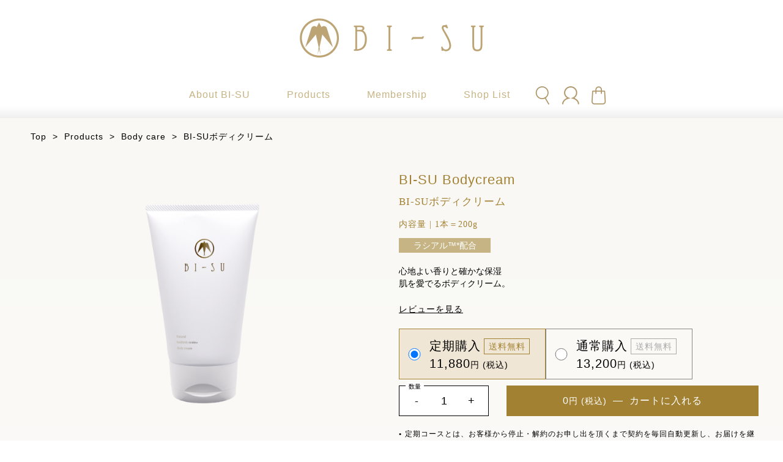

--- FILE ---
content_type: text/html; charset=UTF-8
request_url: https://www.bi-su.jp/products/body-care/2010-tj-n/
body_size: 15153
content:
<!DOCTYPE html>
<html lang="ja">
<head prefix="og: http://ogp.me/ns# fb: http://ogp.me/ns/fb# website: http://ogp.me/ns/website#"><script>(function(w,i,g){w[g]=w[g]||[];if(typeof w[g].push=='function')w[g].push(i)})
(window,'GTM-PX4G745','google_tags_first_party');</script><script>(function(w,d,s,l){w[l]=w[l]||[];(function(){w[l].push(arguments);})('set', 'developer_id.dY2E1Nz', true);
		var f=d.getElementsByTagName(s)[0],
		j=d.createElement(s);j.async=true;j.src='/s8x5/';
		f.parentNode.insertBefore(j,f);
		})(window,document,'script','dataLayer');</script>
    <meta charset="UTF-8">
    <meta name="viewport" content="width=device-width, initial-scale=1.0">
    <meta name="keywords" content="">

    <link rel="icon" href="https://www.bi-su.jp/wp-content/themes/bi-su/images/logo/favicon.ico" type="image/svg+xml">
    <link href="https://www.bi-su.jp/wp-content/themes/bi-su/css/reset.css" rel="stylesheet" type="text/css">
    <link href="https://www.bi-su.jp/wp-content/themes/bi-su/css/main.css" rel="stylesheet" type="text/css">
    <link href="https://www.bi-su.jp/wp-content/themes/bi-su/css/page.css" rel="stylesheet" type="text/css">
    <link href="https://www.bi-su.jp/wp-content/themes/bi-su/css/page2.css" rel="stylesheet" type="text/css">
    <link href="https://www.bi-su.jp/wp-content/themes/bi-su/css/style.css" rel="stylesheet" type="text/css">
    <link href="https://www.bi-su.jp/wp-content/themes/bi-su/css/booking.css" rel="stylesheet" type="text/css">

    
    
    
    <link href="https://fonts.googleapis.com/css2?family=Noto+Serif+JP:wght@400;500&Noto+Sans+JP:wght@400&display=swap" rel="stylesheet">
    <link rel="stylesheet" href="https://use.fontawesome.com/releases/v5.7.2/css/all.css" integrity="sha384-fnmOCqbTlWIlj8LyTjo7mOUStjsKC4pOpQbqyi7RrhN7udi9RwhKkMHpvLbHG9Sr" crossorigin="anonymous">
    <link href="https://fonts.cdnfonts.com/css/trajan-pro" rel="stylesheet">

    
        <link rel="preload" as="video" href="https://www.bi-su.jp/wp-content/themes/bi-su/images/product/bisu16/16-special-movie.mp4">
    <link rel="stylesheet" type="text/css" href="https://submitmail.jp/lib/css/jquery-ui.css" media="screen,tv"/>
    <script type="text/javascript" src="https://submitmail.jp/lib/js/common.js"></script>
    <script type="text/javascript" src="https://submitmail.jp/lib/js/jquery-ui.1.11.4.custom.min.js"></script>
    
    <!-- Google Tag Manager -->
    <script>(function(w,d,s,l,i){w[l]=w[l]||[];w[l].push({'gtm.start':
    new Date().getTime(),event:'gtm.js'});var f=d.getElementsByTagName(s)[0],
    j=d.createElement(s),dl=l!='dataLayer'?'&l='+l:'';j.async=true;j.src=
    'https://www.googletagmanager.com/gtm.js?id='+i+dl;f.parentNode.insertBefore(j,f);
    })(window,document,'script','dataLayer','GTM-TG47L3K');</script>
    <!-- End Google Tag Manager -->
    <!-- Google Tag Manager -->
    <script>(function(w,d,s,l,i){w[l]=w[l]||[];w[l].push({'gtm.start':
    new Date().getTime(),event:'gtm.js'});var f=d.getElementsByTagName(s)[0],
    j=d.createElement(s),dl=l!='dataLayer'?'&l='+l:'';j.async=true;j.src=
    'https://www.googletagmanager.com/gtm.js?id='+i+dl;f.parentNode.insertBefore(j,f);
    })(window,document,'script','dataLayer','GTM-PX4G745');</script>
    <!-- End Google Tag Manager -->

    <link rel="stylesheet" href="https://cdn.jsdelivr.net/npm/swiper@6/swiper-bundle.min.css"/>

    	<style>img:is([sizes="auto" i], [sizes^="auto," i]) { contain-intrinsic-size: 3000px 1500px }</style>
	
		<!-- All in One SEO 4.4.5.1 - aioseo.com -->
		<title>BI-SUボディクリーム | 天然高級ツバメの巣【BI-SU】</title>
		<meta name="description" content="BI-SUボディクリームの商品詳細ページです。BI-SU(ビース)は糖鎖栄養素のシアル酸、EGFを含む燕の巣ブランド。マレーシア奥地のジャングルで採取した本物だけを使用し、美容・健康食品、サプリ、コスメを製造・販売。最高級100％天然アナツバメの巣の奇跡。" />
		<meta name="robots" content="max-image-preview:large" />
		<link rel="canonical" href="https://www.bi-su.jp/products/body-care/2010-tj-n/" />
		<meta name="generator" content="All in One SEO (AIOSEO) 4.4.5.1" />
		<meta property="og:locale" content="ja_JP" />
		<meta property="og:site_name" content="BI-SU(美巣) | 天然高級ツバメの巣【BI-SU】" />
		<meta property="og:type" content="article" />
		<meta property="og:title" content="BI-SUボディクリーム | 天然高級ツバメの巣【BI-SU】" />
		<meta property="og:description" content="BI-SUボディクリームの商品詳細ページです。BI-SU(ビース)は糖鎖栄養素のシアル酸、EGFを含む燕の巣ブランド。マレーシア奥地のジャングルで採取した本物だけを使用し、美容・健康食品、サプリ、コスメを製造・販売。最高級100％天然アナツバメの巣の奇跡。" />
		<meta property="og:url" content="https://www.bi-su.jp/products/body-care/2010-tj-n/" />
		<meta property="article:published_time" content="2023-10-16T10:07:11+00:00" />
		<meta property="article:modified_time" content="2025-06-03T07:21:35+00:00" />
		<meta name="twitter:card" content="summary_large_image" />
		<meta name="twitter:title" content="BI-SUボディクリーム | 天然高級ツバメの巣【BI-SU】" />
		<meta name="twitter:description" content="BI-SUボディクリームの商品詳細ページです。BI-SU(ビース)は糖鎖栄養素のシアル酸、EGFを含む燕の巣ブランド。マレーシア奥地のジャングルで採取した本物だけを使用し、美容・健康食品、サプリ、コスメを製造・販売。最高級100％天然アナツバメの巣の奇跡。" />
		<script type="application/ld+json" class="aioseo-schema">
			{"@context":"https:\/\/schema.org","@graph":[{"@type":"BreadcrumbList","@id":"https:\/\/www.bi-su.jp\/products\/body-care\/2010-tj-n\/#breadcrumblist","itemListElement":[{"@type":"ListItem","@id":"https:\/\/www.bi-su.jp\/#listItem","position":1,"item":{"@type":"WebPage","@id":"https:\/\/www.bi-su.jp\/","name":"\u30db\u30fc\u30e0","description":"\u7f8e\u5de3(\u30d3\u30fc\u30b9)\u306f\u7cd6\u9396\u6804\u990a\u7d20\u306e\u30b7\u30a2\u30eb\u9178\u3001EGF\u3092\u542b\u3080\u71d5\u306e\u5de3\u30d6\u30e9\u30f3\u30c9\u3002\u30de\u30ec\u30fc\u30b7\u30a2\u5965\u5730\u306e\u30b8\u30e3\u30f3\u30b0\u30eb\u3067\u63a1\u53d6\u3057\u305f\u672c\u7269\u3060\u3051\u3092\u4f7f\u7528\u3057\u3001\u7f8e\u5bb9\u30fb\u5065\u5eb7\u98df\u54c1\u3001\u30b5\u30d7\u30ea\u3001\u30b3\u30b9\u30e1\u3092\u88fd\u9020\u30fb\u8ca9\u58f2\u3002\u6700\u9ad8\u7d1a100\uff05\u5929\u7136\u30a2\u30ca\u30c4\u30d0\u30e1\u306e\u5de3\u306e\u5947\u8de1\u3002","url":"https:\/\/www.bi-su.jp\/"},"nextItem":"https:\/\/www.bi-su.jp\/products\/body-care\/2010-tj-n\/#listItem"},{"@type":"ListItem","@id":"https:\/\/www.bi-su.jp\/products\/body-care\/2010-tj-n\/#listItem","position":2,"item":{"@type":"WebPage","@id":"https:\/\/www.bi-su.jp\/products\/body-care\/2010-tj-n\/","name":"BI-SU\u30dc\u30c7\u30a3\u30af\u30ea\u30fc\u30e0","description":"BI-SU\u30dc\u30c7\u30a3\u30af\u30ea\u30fc\u30e0\u306e\u5546\u54c1\u8a73\u7d30\u30da\u30fc\u30b8\u3067\u3059\u3002BI-SU(\u30d3\u30fc\u30b9)\u306f\u7cd6\u9396\u6804\u990a\u7d20\u306e\u30b7\u30a2\u30eb\u9178\u3001EGF\u3092\u542b\u3080\u71d5\u306e\u5de3\u30d6\u30e9\u30f3\u30c9\u3002\u30de\u30ec\u30fc\u30b7\u30a2\u5965\u5730\u306e\u30b8\u30e3\u30f3\u30b0\u30eb\u3067\u63a1\u53d6\u3057\u305f\u672c\u7269\u3060\u3051\u3092\u4f7f\u7528\u3057\u3001\u7f8e\u5bb9\u30fb\u5065\u5eb7\u98df\u54c1\u3001\u30b5\u30d7\u30ea\u3001\u30b3\u30b9\u30e1\u3092\u88fd\u9020\u30fb\u8ca9\u58f2\u3002\u6700\u9ad8\u7d1a100\uff05\u5929\u7136\u30a2\u30ca\u30c4\u30d0\u30e1\u306e\u5de3\u306e\u5947\u8de1\u3002","url":"https:\/\/www.bi-su.jp\/products\/body-care\/2010-tj-n\/"},"previousItem":"https:\/\/www.bi-su.jp\/#listItem"}]},{"@type":"Organization","@id":"https:\/\/www.bi-su.jp\/#organization","name":"BI-SU","url":"https:\/\/www.bi-su.jp\/"},{"@type":"Person","@id":"https:\/\/www.bi-su.jp\/author\/msj_admin\/#author","url":"https:\/\/www.bi-su.jp\/author\/msj_admin\/","name":"msj_admin","image":{"@type":"ImageObject","@id":"https:\/\/www.bi-su.jp\/products\/body-care\/2010-tj-n\/#authorImage","url":"https:\/\/secure.gravatar.com\/avatar\/a12b9302c98200792a28f6893a305681?s=96&d=mm&r=g","width":96,"height":96,"caption":"msj_admin"}},{"@type":"WebPage","@id":"https:\/\/www.bi-su.jp\/products\/body-care\/2010-tj-n\/#webpage","url":"https:\/\/www.bi-su.jp\/products\/body-care\/2010-tj-n\/","name":"BI-SU\u30dc\u30c7\u30a3\u30af\u30ea\u30fc\u30e0 | \u5929\u7136\u9ad8\u7d1a\u30c4\u30d0\u30e1\u306e\u5de3\u3010BI-SU\u3011","description":"BI-SU\u30dc\u30c7\u30a3\u30af\u30ea\u30fc\u30e0\u306e\u5546\u54c1\u8a73\u7d30\u30da\u30fc\u30b8\u3067\u3059\u3002BI-SU(\u30d3\u30fc\u30b9)\u306f\u7cd6\u9396\u6804\u990a\u7d20\u306e\u30b7\u30a2\u30eb\u9178\u3001EGF\u3092\u542b\u3080\u71d5\u306e\u5de3\u30d6\u30e9\u30f3\u30c9\u3002\u30de\u30ec\u30fc\u30b7\u30a2\u5965\u5730\u306e\u30b8\u30e3\u30f3\u30b0\u30eb\u3067\u63a1\u53d6\u3057\u305f\u672c\u7269\u3060\u3051\u3092\u4f7f\u7528\u3057\u3001\u7f8e\u5bb9\u30fb\u5065\u5eb7\u98df\u54c1\u3001\u30b5\u30d7\u30ea\u3001\u30b3\u30b9\u30e1\u3092\u88fd\u9020\u30fb\u8ca9\u58f2\u3002\u6700\u9ad8\u7d1a100\uff05\u5929\u7136\u30a2\u30ca\u30c4\u30d0\u30e1\u306e\u5de3\u306e\u5947\u8de1\u3002","inLanguage":"ja","isPartOf":{"@id":"https:\/\/www.bi-su.jp\/#website"},"breadcrumb":{"@id":"https:\/\/www.bi-su.jp\/products\/body-care\/2010-tj-n\/#breadcrumblist"},"author":{"@id":"https:\/\/www.bi-su.jp\/author\/msj_admin\/#author"},"creator":{"@id":"https:\/\/www.bi-su.jp\/author\/msj_admin\/#author"},"image":{"@type":"ImageObject","url":"https:\/\/www.bi-su.jp\/wp-content\/uploads\/2025\/06\/pd_BI-SU_body-cream_1000x1000_n.png","@id":"https:\/\/www.bi-su.jp\/#mainImage","width":1000,"height":1000},"primaryImageOfPage":{"@id":"https:\/\/www.bi-su.jp\/products\/body-care\/2010-tj-n\/#mainImage"},"datePublished":"2023-10-16T10:07:11+09:00","dateModified":"2025-06-03T07:21:35+09:00"},{"@type":"WebSite","@id":"https:\/\/www.bi-su.jp\/#website","url":"https:\/\/www.bi-su.jp\/","name":"BI-SU","description":"\u5929\u7136\u9ad8\u7d1a\u30c4\u30d0\u30e1\u306e\u5de3\u3010BI-SU\u3011","inLanguage":"ja","publisher":{"@id":"https:\/\/www.bi-su.jp\/#organization"}}]}
		</script>
		<!-- All in One SEO -->

<script type="text/javascript">
/* <![CDATA[ */
window._wpemojiSettings = {"baseUrl":"https:\/\/s.w.org\/images\/core\/emoji\/15.0.3\/72x72\/","ext":".png","svgUrl":"https:\/\/s.w.org\/images\/core\/emoji\/15.0.3\/svg\/","svgExt":".svg","source":{"concatemoji":"https:\/\/www.bi-su.jp\/wp-includes\/js\/wp-emoji-release.min.js?ver=6.7.4"}};
/*! This file is auto-generated */
!function(i,n){var o,s,e;function c(e){try{var t={supportTests:e,timestamp:(new Date).valueOf()};sessionStorage.setItem(o,JSON.stringify(t))}catch(e){}}function p(e,t,n){e.clearRect(0,0,e.canvas.width,e.canvas.height),e.fillText(t,0,0);var t=new Uint32Array(e.getImageData(0,0,e.canvas.width,e.canvas.height).data),r=(e.clearRect(0,0,e.canvas.width,e.canvas.height),e.fillText(n,0,0),new Uint32Array(e.getImageData(0,0,e.canvas.width,e.canvas.height).data));return t.every(function(e,t){return e===r[t]})}function u(e,t,n){switch(t){case"flag":return n(e,"\ud83c\udff3\ufe0f\u200d\u26a7\ufe0f","\ud83c\udff3\ufe0f\u200b\u26a7\ufe0f")?!1:!n(e,"\ud83c\uddfa\ud83c\uddf3","\ud83c\uddfa\u200b\ud83c\uddf3")&&!n(e,"\ud83c\udff4\udb40\udc67\udb40\udc62\udb40\udc65\udb40\udc6e\udb40\udc67\udb40\udc7f","\ud83c\udff4\u200b\udb40\udc67\u200b\udb40\udc62\u200b\udb40\udc65\u200b\udb40\udc6e\u200b\udb40\udc67\u200b\udb40\udc7f");case"emoji":return!n(e,"\ud83d\udc26\u200d\u2b1b","\ud83d\udc26\u200b\u2b1b")}return!1}function f(e,t,n){var r="undefined"!=typeof WorkerGlobalScope&&self instanceof WorkerGlobalScope?new OffscreenCanvas(300,150):i.createElement("canvas"),a=r.getContext("2d",{willReadFrequently:!0}),o=(a.textBaseline="top",a.font="600 32px Arial",{});return e.forEach(function(e){o[e]=t(a,e,n)}),o}function t(e){var t=i.createElement("script");t.src=e,t.defer=!0,i.head.appendChild(t)}"undefined"!=typeof Promise&&(o="wpEmojiSettingsSupports",s=["flag","emoji"],n.supports={everything:!0,everythingExceptFlag:!0},e=new Promise(function(e){i.addEventListener("DOMContentLoaded",e,{once:!0})}),new Promise(function(t){var n=function(){try{var e=JSON.parse(sessionStorage.getItem(o));if("object"==typeof e&&"number"==typeof e.timestamp&&(new Date).valueOf()<e.timestamp+604800&&"object"==typeof e.supportTests)return e.supportTests}catch(e){}return null}();if(!n){if("undefined"!=typeof Worker&&"undefined"!=typeof OffscreenCanvas&&"undefined"!=typeof URL&&URL.createObjectURL&&"undefined"!=typeof Blob)try{var e="postMessage("+f.toString()+"("+[JSON.stringify(s),u.toString(),p.toString()].join(",")+"));",r=new Blob([e],{type:"text/javascript"}),a=new Worker(URL.createObjectURL(r),{name:"wpTestEmojiSupports"});return void(a.onmessage=function(e){c(n=e.data),a.terminate(),t(n)})}catch(e){}c(n=f(s,u,p))}t(n)}).then(function(e){for(var t in e)n.supports[t]=e[t],n.supports.everything=n.supports.everything&&n.supports[t],"flag"!==t&&(n.supports.everythingExceptFlag=n.supports.everythingExceptFlag&&n.supports[t]);n.supports.everythingExceptFlag=n.supports.everythingExceptFlag&&!n.supports.flag,n.DOMReady=!1,n.readyCallback=function(){n.DOMReady=!0}}).then(function(){return e}).then(function(){var e;n.supports.everything||(n.readyCallback(),(e=n.source||{}).concatemoji?t(e.concatemoji):e.wpemoji&&e.twemoji&&(t(e.twemoji),t(e.wpemoji)))}))}((window,document),window._wpemojiSettings);
/* ]]> */
</script>
<link rel='stylesheet' id='wp-customer-reviews-3-frontend-css' href='https://www.bi-su.jp/wp-content/plugins/wp-customer-reviews/css/wp-customer-reviews.css?ver=3.7.1' type='text/css' media='all' />
<link rel='stylesheet' id='sbi_styles-css' href='https://www.bi-su.jp/wp-content/plugins/instagram-feed/css/sbi-styles.min.css?ver=6.4.3' type='text/css' media='all' />
<style id='wp-emoji-styles-inline-css' type='text/css'>

	img.wp-smiley, img.emoji {
		display: inline !important;
		border: none !important;
		box-shadow: none !important;
		height: 1em !important;
		width: 1em !important;
		margin: 0 0.07em !important;
		vertical-align: -0.1em !important;
		background: none !important;
		padding: 0 !important;
	}
</style>
<link rel='stylesheet' id='wp-block-library-css' href='https://www.bi-su.jp/wp-includes/css/dist/block-library/style.min.css?ver=6.7.4' type='text/css' media='all' />
<style id='classic-theme-styles-inline-css' type='text/css'>
/*! This file is auto-generated */
.wp-block-button__link{color:#fff;background-color:#32373c;border-radius:9999px;box-shadow:none;text-decoration:none;padding:calc(.667em + 2px) calc(1.333em + 2px);font-size:1.125em}.wp-block-file__button{background:#32373c;color:#fff;text-decoration:none}
</style>
<style id='global-styles-inline-css' type='text/css'>
:root{--wp--preset--aspect-ratio--square: 1;--wp--preset--aspect-ratio--4-3: 4/3;--wp--preset--aspect-ratio--3-4: 3/4;--wp--preset--aspect-ratio--3-2: 3/2;--wp--preset--aspect-ratio--2-3: 2/3;--wp--preset--aspect-ratio--16-9: 16/9;--wp--preset--aspect-ratio--9-16: 9/16;--wp--preset--color--black: #000000;--wp--preset--color--cyan-bluish-gray: #abb8c3;--wp--preset--color--white: #ffffff;--wp--preset--color--pale-pink: #f78da7;--wp--preset--color--vivid-red: #cf2e2e;--wp--preset--color--luminous-vivid-orange: #ff6900;--wp--preset--color--luminous-vivid-amber: #fcb900;--wp--preset--color--light-green-cyan: #7bdcb5;--wp--preset--color--vivid-green-cyan: #00d084;--wp--preset--color--pale-cyan-blue: #8ed1fc;--wp--preset--color--vivid-cyan-blue: #0693e3;--wp--preset--color--vivid-purple: #9b51e0;--wp--preset--gradient--vivid-cyan-blue-to-vivid-purple: linear-gradient(135deg,rgba(6,147,227,1) 0%,rgb(155,81,224) 100%);--wp--preset--gradient--light-green-cyan-to-vivid-green-cyan: linear-gradient(135deg,rgb(122,220,180) 0%,rgb(0,208,130) 100%);--wp--preset--gradient--luminous-vivid-amber-to-luminous-vivid-orange: linear-gradient(135deg,rgba(252,185,0,1) 0%,rgba(255,105,0,1) 100%);--wp--preset--gradient--luminous-vivid-orange-to-vivid-red: linear-gradient(135deg,rgba(255,105,0,1) 0%,rgb(207,46,46) 100%);--wp--preset--gradient--very-light-gray-to-cyan-bluish-gray: linear-gradient(135deg,rgb(238,238,238) 0%,rgb(169,184,195) 100%);--wp--preset--gradient--cool-to-warm-spectrum: linear-gradient(135deg,rgb(74,234,220) 0%,rgb(151,120,209) 20%,rgb(207,42,186) 40%,rgb(238,44,130) 60%,rgb(251,105,98) 80%,rgb(254,248,76) 100%);--wp--preset--gradient--blush-light-purple: linear-gradient(135deg,rgb(255,206,236) 0%,rgb(152,150,240) 100%);--wp--preset--gradient--blush-bordeaux: linear-gradient(135deg,rgb(254,205,165) 0%,rgb(254,45,45) 50%,rgb(107,0,62) 100%);--wp--preset--gradient--luminous-dusk: linear-gradient(135deg,rgb(255,203,112) 0%,rgb(199,81,192) 50%,rgb(65,88,208) 100%);--wp--preset--gradient--pale-ocean: linear-gradient(135deg,rgb(255,245,203) 0%,rgb(182,227,212) 50%,rgb(51,167,181) 100%);--wp--preset--gradient--electric-grass: linear-gradient(135deg,rgb(202,248,128) 0%,rgb(113,206,126) 100%);--wp--preset--gradient--midnight: linear-gradient(135deg,rgb(2,3,129) 0%,rgb(40,116,252) 100%);--wp--preset--font-size--small: 13px;--wp--preset--font-size--medium: 20px;--wp--preset--font-size--large: 36px;--wp--preset--font-size--x-large: 42px;--wp--preset--spacing--20: 0.44rem;--wp--preset--spacing--30: 0.67rem;--wp--preset--spacing--40: 1rem;--wp--preset--spacing--50: 1.5rem;--wp--preset--spacing--60: 2.25rem;--wp--preset--spacing--70: 3.38rem;--wp--preset--spacing--80: 5.06rem;--wp--preset--shadow--natural: 6px 6px 9px rgba(0, 0, 0, 0.2);--wp--preset--shadow--deep: 12px 12px 50px rgba(0, 0, 0, 0.4);--wp--preset--shadow--sharp: 6px 6px 0px rgba(0, 0, 0, 0.2);--wp--preset--shadow--outlined: 6px 6px 0px -3px rgba(255, 255, 255, 1), 6px 6px rgba(0, 0, 0, 1);--wp--preset--shadow--crisp: 6px 6px 0px rgba(0, 0, 0, 1);}:where(.is-layout-flex){gap: 0.5em;}:where(.is-layout-grid){gap: 0.5em;}body .is-layout-flex{display: flex;}.is-layout-flex{flex-wrap: wrap;align-items: center;}.is-layout-flex > :is(*, div){margin: 0;}body .is-layout-grid{display: grid;}.is-layout-grid > :is(*, div){margin: 0;}:where(.wp-block-columns.is-layout-flex){gap: 2em;}:where(.wp-block-columns.is-layout-grid){gap: 2em;}:where(.wp-block-post-template.is-layout-flex){gap: 1.25em;}:where(.wp-block-post-template.is-layout-grid){gap: 1.25em;}.has-black-color{color: var(--wp--preset--color--black) !important;}.has-cyan-bluish-gray-color{color: var(--wp--preset--color--cyan-bluish-gray) !important;}.has-white-color{color: var(--wp--preset--color--white) !important;}.has-pale-pink-color{color: var(--wp--preset--color--pale-pink) !important;}.has-vivid-red-color{color: var(--wp--preset--color--vivid-red) !important;}.has-luminous-vivid-orange-color{color: var(--wp--preset--color--luminous-vivid-orange) !important;}.has-luminous-vivid-amber-color{color: var(--wp--preset--color--luminous-vivid-amber) !important;}.has-light-green-cyan-color{color: var(--wp--preset--color--light-green-cyan) !important;}.has-vivid-green-cyan-color{color: var(--wp--preset--color--vivid-green-cyan) !important;}.has-pale-cyan-blue-color{color: var(--wp--preset--color--pale-cyan-blue) !important;}.has-vivid-cyan-blue-color{color: var(--wp--preset--color--vivid-cyan-blue) !important;}.has-vivid-purple-color{color: var(--wp--preset--color--vivid-purple) !important;}.has-black-background-color{background-color: var(--wp--preset--color--black) !important;}.has-cyan-bluish-gray-background-color{background-color: var(--wp--preset--color--cyan-bluish-gray) !important;}.has-white-background-color{background-color: var(--wp--preset--color--white) !important;}.has-pale-pink-background-color{background-color: var(--wp--preset--color--pale-pink) !important;}.has-vivid-red-background-color{background-color: var(--wp--preset--color--vivid-red) !important;}.has-luminous-vivid-orange-background-color{background-color: var(--wp--preset--color--luminous-vivid-orange) !important;}.has-luminous-vivid-amber-background-color{background-color: var(--wp--preset--color--luminous-vivid-amber) !important;}.has-light-green-cyan-background-color{background-color: var(--wp--preset--color--light-green-cyan) !important;}.has-vivid-green-cyan-background-color{background-color: var(--wp--preset--color--vivid-green-cyan) !important;}.has-pale-cyan-blue-background-color{background-color: var(--wp--preset--color--pale-cyan-blue) !important;}.has-vivid-cyan-blue-background-color{background-color: var(--wp--preset--color--vivid-cyan-blue) !important;}.has-vivid-purple-background-color{background-color: var(--wp--preset--color--vivid-purple) !important;}.has-black-border-color{border-color: var(--wp--preset--color--black) !important;}.has-cyan-bluish-gray-border-color{border-color: var(--wp--preset--color--cyan-bluish-gray) !important;}.has-white-border-color{border-color: var(--wp--preset--color--white) !important;}.has-pale-pink-border-color{border-color: var(--wp--preset--color--pale-pink) !important;}.has-vivid-red-border-color{border-color: var(--wp--preset--color--vivid-red) !important;}.has-luminous-vivid-orange-border-color{border-color: var(--wp--preset--color--luminous-vivid-orange) !important;}.has-luminous-vivid-amber-border-color{border-color: var(--wp--preset--color--luminous-vivid-amber) !important;}.has-light-green-cyan-border-color{border-color: var(--wp--preset--color--light-green-cyan) !important;}.has-vivid-green-cyan-border-color{border-color: var(--wp--preset--color--vivid-green-cyan) !important;}.has-pale-cyan-blue-border-color{border-color: var(--wp--preset--color--pale-cyan-blue) !important;}.has-vivid-cyan-blue-border-color{border-color: var(--wp--preset--color--vivid-cyan-blue) !important;}.has-vivid-purple-border-color{border-color: var(--wp--preset--color--vivid-purple) !important;}.has-vivid-cyan-blue-to-vivid-purple-gradient-background{background: var(--wp--preset--gradient--vivid-cyan-blue-to-vivid-purple) !important;}.has-light-green-cyan-to-vivid-green-cyan-gradient-background{background: var(--wp--preset--gradient--light-green-cyan-to-vivid-green-cyan) !important;}.has-luminous-vivid-amber-to-luminous-vivid-orange-gradient-background{background: var(--wp--preset--gradient--luminous-vivid-amber-to-luminous-vivid-orange) !important;}.has-luminous-vivid-orange-to-vivid-red-gradient-background{background: var(--wp--preset--gradient--luminous-vivid-orange-to-vivid-red) !important;}.has-very-light-gray-to-cyan-bluish-gray-gradient-background{background: var(--wp--preset--gradient--very-light-gray-to-cyan-bluish-gray) !important;}.has-cool-to-warm-spectrum-gradient-background{background: var(--wp--preset--gradient--cool-to-warm-spectrum) !important;}.has-blush-light-purple-gradient-background{background: var(--wp--preset--gradient--blush-light-purple) !important;}.has-blush-bordeaux-gradient-background{background: var(--wp--preset--gradient--blush-bordeaux) !important;}.has-luminous-dusk-gradient-background{background: var(--wp--preset--gradient--luminous-dusk) !important;}.has-pale-ocean-gradient-background{background: var(--wp--preset--gradient--pale-ocean) !important;}.has-electric-grass-gradient-background{background: var(--wp--preset--gradient--electric-grass) !important;}.has-midnight-gradient-background{background: var(--wp--preset--gradient--midnight) !important;}.has-small-font-size{font-size: var(--wp--preset--font-size--small) !important;}.has-medium-font-size{font-size: var(--wp--preset--font-size--medium) !important;}.has-large-font-size{font-size: var(--wp--preset--font-size--large) !important;}.has-x-large-font-size{font-size: var(--wp--preset--font-size--x-large) !important;}
:where(.wp-block-post-template.is-layout-flex){gap: 1.25em;}:where(.wp-block-post-template.is-layout-grid){gap: 1.25em;}
:where(.wp-block-columns.is-layout-flex){gap: 2em;}:where(.wp-block-columns.is-layout-grid){gap: 2em;}
:root :where(.wp-block-pullquote){font-size: 1.5em;line-height: 1.6;}
</style>
<link rel='stylesheet' id='contact-form-7-css' href='https://www.bi-su.jp/wp-content/plugins/contact-form-7/includes/css/styles.css?ver=5.8.1' type='text/css' media='all' />
<script type="text/javascript" src="https://www.bi-su.jp/wp-includes/js/jquery/jquery.min.js?ver=3.7.1" id="jquery-core-js"></script>
<script type="text/javascript" src="https://www.bi-su.jp/wp-includes/js/jquery/jquery-migrate.min.js?ver=3.4.1" id="jquery-migrate-js"></script>
<script type="text/javascript" src="https://www.bi-su.jp/wp-content/plugins/wp-customer-reviews/js/wp-customer-reviews.js?ver=3.7.1" id="wp-customer-reviews-3-frontend-js"></script>
<link rel="https://api.w.org/" href="https://www.bi-su.jp/wp-json/" /><link rel="alternate" title="JSON" type="application/json" href="https://www.bi-su.jp/wp-json/wp/v2/products/194" /><link rel="EditURI" type="application/rsd+xml" title="RSD" href="https://www.bi-su.jp/xmlrpc.php?rsd" />
<meta name="generator" content="WordPress 6.7.4" />
<link rel='shortlink' href='https://www.bi-su.jp/?p=194' />
<link rel="alternate" title="oEmbed (JSON)" type="application/json+oembed" href="https://www.bi-su.jp/wp-json/oembed/1.0/embed?url=https%3A%2F%2Fwww.bi-su.jp%2Fproducts%2Fbody-care%2F2010-tj-n%2F" />
<link rel="alternate" title="oEmbed (XML)" type="text/xml+oembed" href="https://www.bi-su.jp/wp-json/oembed/1.0/embed?url=https%3A%2F%2Fwww.bi-su.jp%2Fproducts%2Fbody-care%2F2010-tj-n%2F&#038;format=xml" />
<link rel="icon" href="https://www.bi-su.jp/wp-content/themes/bi-su/images/logo/favicon.ico" sizes="32x32" />
<link rel="icon" href="https://www.bi-su.jp/wp-content/themes/bi-su/images/logo/favicon.ico" sizes="192x192" />
<link rel="apple-touch-icon" href="https://www.bi-su.jp/wp-content/themes/bi-su/images/logo/favicon.ico" />
<meta name="msapplication-TileImage" content="https://www.bi-su.jp/wp-content/themes/bi-su/images/logo/favicon.ico" />
<style id="wpforms-css-vars-root">
				:root {
					--wpforms-field-border-radius: 3px;
--wpforms-field-background-color: #ffffff;
--wpforms-field-border-color: rgba( 0, 0, 0, 0.25 );
--wpforms-field-text-color: rgba( 0, 0, 0, 0.7 );
--wpforms-label-color: rgba( 0, 0, 0, 0.85 );
--wpforms-label-sublabel-color: rgba( 0, 0, 0, 0.55 );
--wpforms-label-error-color: #d63637;
--wpforms-button-border-radius: 3px;
--wpforms-button-background-color: #066aab;
--wpforms-button-text-color: #ffffff;
--wpforms-field-size-input-height: 43px;
--wpforms-field-size-input-spacing: 15px;
--wpforms-field-size-font-size: 16px;
--wpforms-field-size-line-height: 19px;
--wpforms-field-size-padding-h: 14px;
--wpforms-field-size-checkbox-size: 16px;
--wpforms-field-size-sublabel-spacing: 5px;
--wpforms-field-size-icon-size: 1;
--wpforms-label-size-font-size: 16px;
--wpforms-label-size-line-height: 19px;
--wpforms-label-size-sublabel-font-size: 14px;
--wpforms-label-size-sublabel-line-height: 17px;
--wpforms-button-size-font-size: 17px;
--wpforms-button-size-height: 41px;
--wpforms-button-size-padding-h: 15px;
--wpforms-button-size-margin-top: 10px;

				}
			</style></head>
<body>
    <!-- Google Tag Manager (noscript) -->
    <noscript><iframe src="https://www.googletagmanager.com/ns.html?id=GTM-TG47L3K" height="0" width="0" style="display:none;visibility:hidden"></iframe></noscript>
    <!-- End Google Tag Manager (noscript) -->
    <!-- Google Tag Manager (noscript) -->
    <noscript><iframe src="https://www.googletagmanager.com/ns.html?id=GTM-PX4G745" height="0" width="0" style="display:none;visibility:hidden"></iframe></noscript>
    <!-- End Google Tag Manager (noscript) -->

        <div id="all_wrap" class="fadein"> <!-- footer.phpへ -->
        <header class="js_header">
            <div class="header_menu_area">
                <div class="pc">
                    <h1 class="logo_f">
                        <a href="https://www.bi-su.jp/">
                            <img src="https://www.bi-su.jp/wp-content/themes/bi-su/images/logo/bi-su_logo.png" alt="logo_pc">
                        </a>
                    </h1>
                    <ul class="menu">
                        <li class="logo">
                            <a href="https://www.bi-su.jp/">
                                <img src="https://www.bi-su.jp/wp-content/themes/bi-su/images/logo/bi-su_logo.png" alt="logo_pc">
                            </a>
                        </li>
                        <li>
                            <a href="#">
                                <div class="menu_title"><span class="link_under font_trajan">About BI-SU</span></div>
                            </a>
                            <ul class="menu_list">
                                <li>
                                    <a href="https://www.bi-su.jp/brand-story/" class="link_under font_trajan">Brand Story</a>
                                </li>
                                <li>
                                    <a href="https://www.bi-su.jp/brand-story/about/" class="link_under">アナツバメの巣とは</a>
                                </li>
                                <li>
                                    <a href="https://www.bi-su.jp/brand-story/profile/" class="link_under">代表プロフィール</a>
                                </li>
                                <li>
                                    <a href="https://mstyle-j.co.jp/research01/" class="link_under">ツバメの巣研究所</a>
                                </li>
                            </ul>
                        </li>
                        <li>
                            <a href="https://www.bi-su.jp/products/">
                                <div class="menu_title"><span class="link_under font_trajan">Products</span></div>
                            </a>
                            <ul class="menu_list">
                                <li>
                                    <a href="https://www.bi-su.jp/products/inner-care/">
                                        <div class="menu_list_products">
                                            <img src="https://www.bi-su.jp/wp-content/themes/bi-su/images/top/products/inner-care_header.png" alt="inner">
                                            <div class="category font_trajan">Inner Care</div>
                                        </div>
                                    </a>
                                </li>
                                <li>
                                    <a href="https://www.bi-su.jp/products/skin-care/">
                                        <div class="menu_list_products">
                                            <img src="https://www.bi-su.jp/wp-content/themes/bi-su/images/top/products/skin-care_header.png" alt="skin">
                                            <div class="category font_trajan">Skin Care</div>
                                        </div>
                                    </a>
                                </li>
                                <li>
                                    <a href="https://www.bi-su.jp/products/hair-care/">
                                        <div class="menu_list_products">
                                            <img src="https://www.bi-su.jp/wp-content/themes/bi-su/images/top/products/hair-care_header.png" alt="hair">
                                            <div class="category font_trajan">Hair Care</div>
                                        </div>
                                    </a>
                                </li>
                                <li>
                                    <a href="https://www.bi-su.jp/products/body-care/">
                                        <div class="menu_list_products">
                                            <img src="https://www.bi-su.jp/wp-content/themes/bi-su/images/top/products/body_header.png" alt="body">
                                            <div class="category font_trajan">Body Care</div>
                                        </div>
                                    </a>
                                </li>
                                <li>
                                    <a href="https://www.bi-su.jp/products/gift/">
                                        <div class="menu_list_products">
                                            <img src="https://www.bi-su.jp/wp-content/themes/bi-su/images/top/products/gift_header.png" alt="gift">
                                            <div class="category font_trajan">Gift</div>
                                        </div>
                                    </a>
                                </li>
                            </ul>
                        </li>
                        <li>
                            <a href="https://www.bi-su.jp/membership/">
                                <div class="menu_title"><span class="link_under font_trajan">Membership</span></div>
                            </a>
                            <ul class="menu_list">
                                <li>
                                    <a href="https://www.bi-su.jp/membership/#clubmembers_program" class="link_under font_trajan">Club Members Program</a>
                                </li>
                                <li>
                                    <a href="https://www.bi-su.jp/membership/#point_program" class="link_under font_trajan">Point Program</a>
                                </li>
                                <li>
                                    <a href="https://www.bi-su.jp/membership/#line" class="link_under font_trajan">Line連携</a>
                                </li>
                            </ul>
                        </li>
                        <li>
                            <a href="https://www.bi-su.jp/stores/">
                                <div class="menu_title"><span class="link_under font_trajan">Shop List</span></div>
                            </a>
                        </li>
                        <li>
                            <ul class="menu_other">
                                <li>
                                    <div class="search_toggle_pc">
                                        <img src="https://www.bi-su.jp/wp-content/themes/bi-su/images/logo/search.png" alt="search">
                                        <div class="search_nav_area">
                                            <form id='feas-searchform-1' action='https://www.bi-su.jp/' method='get'  >
<input type='text' name='s_keyword_0' id='feas_1_0' value=''   />
<input type='submit' name='searchbutton' id='feas-submit-button-1' class='feas-submit-button' value='検索' />

<input type='hidden' name='csp' value='search_add' />
<input type='hidden' name='feadvns_max_line_1' value='1' />
<input type='hidden' name='fe_form_no' value='1' />
</form>
                                        </div>
                                    </div>
                                </li>
                                <li>
                                    <a href="https://cart.bi-su.jp/mypage/">
                                        <img src="https://www.bi-su.jp/wp-content/themes/bi-su/images/logo/my.png" alt="mypage">
                                    </a>
                                </li>
                                <li>
                                    <a href="https://cart.bi-su.jp/cart/">
                                        <img src="https://www.bi-su.jp/wp-content/themes/bi-su/images/logo/cart.png" alt="cart">
                                    </a>
                                </li>
                            </ul>
                        </li>
                    </ul>
                </div>
                <div class="sp">
                    <h1 class="logo">
                        <a href="https://www.bi-su.jp/">
                            <img class="nav_close" src="https://www.bi-su.jp/wp-content/themes/bi-su/images/logo/bi-su_logo.png" alt="logo_sp_close">
                            <img class="nav_open" src="https://www.bi-su.jp/wp-content/themes/bi-su/images/logo/bi-su_logo_w.png" alt="logo_sp_open">
                        </a>
                    </h1>
                    <ul class="menu">
                        <li class="icon">
                            <div id="search_toggle">
                                <img src="https://www.bi-su.jp/wp-content/themes/bi-su/images/logo/search.png" alt="search">
                            </div>
                            <div id="search_nav">
                                <nav>
                                    <div class="search_nav_area">
                                        <form id='feas-searchform-1' action='https://www.bi-su.jp/' method='get'  >
<input type='text' name='s_keyword_0' id='feas_1_0' value=''   />
<input type='submit' name='searchbutton' id='feas-submit-button-1' class='feas-submit-button' value='検索' />

<input type='hidden' name='csp' value='search_add' />
<input type='hidden' name='feadvns_max_line_1' value='1' />
<input type='hidden' name='fe_form_no' value='1' />
</form>
                                        <div id="search_nav_close" class="font_gothic">閉じる</div>
                                    </div>
                                </nav>
                            </div>
                        </li>
                        <li class="icon">
                            <a href="https://cart.bi-su.jp/cart/">
                                <img src="https://www.bi-su.jp/wp-content/themes/bi-su/images/logo/cart.png" alt="cart">
                            </a>
                        </li>
                        <li class="icon">
                            <div id="nav_toggle">
                                <div>
                                    <span></span>
                                    <span></span>
                                    <span></span>
                                </div>
                            </div>
                            <div id="global_nav">
                                <nav class="sp_nav">
                                    <ul>
                                        <li>
                                            <div class="global_nav_ttl font_trajan">About BI-SU</div>
                                            <ul class="global_nav_menu">
                                                <li class="global_nav_dtl">
                                                    <a href="https://www.bi-su.jp/brand-story/" class="font_trajan btn">Brand Story</a>
                                                </li>
                                                <li class="global_nav_dtl">
                                                    <a href="https://www.bi-su.jp/brand-story/about/" class="btn">アナツバメの巣とは</a>
                                                </li>
                                                <li class="global_nav_dtl">
                                                    <a href="https://www.bi-su.jp/brand-story/profile/" class="btn">代表プロフィール</a>
                                                </li>
                                                <li class="global_nav_dtl">
                                                    <a href="https://mstyle-j.co.jp/research01/" class="btn">ツバメの巣研究所</a>
                                                </li>
                                            </ul>
                                        </li>
                                        <li>
                                            <a href="https://www.bi-su.jp/products/" class="global_nav_ttl font_trajan btn">Products</a>
                                            <ul class="global_nav_menu">
                                                <li class="global_nav_dtl">
                                                    <a href="https://www.bi-su.jp/products/inner-care/" class="font_trajan btn">Inner care</a>
                                                </li>
                                                <li class="global_nav_dtl">
                                                    <a href="https://www.bi-su.jp/products/skin-care/" class="font_trajan btn">Skin care</a>
                                                </li>
                                                <li class="global_nav_dtl">
                                                    <a href="https://www.bi-su.jp/products/hair-care/" class="font_trajan btn">Hair care</a>
                                                </li>
                                                <li class="global_nav_dtl">
                                                    <a href="https://www.bi-su.jp/products/body-care/" class="font_trajan btn">Body care</a>
                                                </li>
                                                <li class="global_nav_dtl">
                                                    <a href="https://www.bi-su.jp/products/gift/" class="font_trajan btn">Gift</a>
                                                </li>
                                            </ul>
                                        </li>
                                        <li>
                                            <a href="https://www.bi-su.jp/membership/" class="global_nav_ttl font_trajan btn">Membership</a>
                                            <ul class="global_nav_menu">
                                                <li class="global_nav_dtl">
                                                    <a href="https://www.bi-su.jp/membership/#clubmembers_program" class="font_trajan btn">Club Members Program</a>
                                                </li>
                                                <li class="global_nav_dtl">
                                                    <a href="https://www.bi-su.jp/membership/#point_program" class="font_trajan btn">Point Program</a>
                                                </li>
                                                <li class="global_nav_dtl">
                                                    <a href="https://www.bi-su.jp/membership/#line" class="font_trajan btn">Line連携</a>
                                                </li>
                                            </ul>
                                        </li>
                                        <li>
                                            <a href="https://www.bi-su.jp/stores/" class="global_nav_ttl font_trajan btn">Shop List</a>
                                        </li>
                                        <li>
                                            <div class="global_nav_ttl font_trajan">Article</div>
                                            <ul class="global_nav_menu">
                                                <li class="global_nav_dtl">
                                                    <a href="https://mstyle-j.co.jp/tsubame-lab/" class="btn">ツバメの巣サイエンスラボ</a>
                                                </li>
                                            </ul>
                                        </li>
                                        <li>
                                            <div class="global_nav_link">
                                                <a href="https://cart.bi-su.jp/mypage/" class="btn">
                                                    <img src="https://www.bi-su.jp/wp-content/themes/bi-su/images/logo/my_w.png" alt="mypage_w">
                                                </a>
                                                <a href="https://aura-mico.jp/qr-codes/61678/preview" class="btn">
                                                    <img src="https://www.bi-su.jp/wp-content/themes/bi-su/images/logo/line_w.png" alt="line_w">
                                                </a>
                                                <a href="https://www.instagram.com/bi_su_official/" class="btn">
                                                    <img src="https://www.bi-su.jp/wp-content/themes/bi-su/images/logo/ig_w.png" alt="insta_w">
                                                </a>
                                            </div>
                                        </li>
                                    </ul>
                                </nav>
                            </div>
                        </li>
                    </ul>
                </div>
            </div>
        </header>
        <main class="hidden_size products_back">
        <div class="first_v"></div>

        <div id="single_products_page">
                <div class="breadcrumbs font_gothic breadcrumbs_mgn">
        <span><a href="https://www.bi-su.jp/" class="breadcrumb_link_dark link_under">Top</a></span>
        <span class="breadcrumb_separator_dark">></span>
        <span><a href="https://www.bi-su.jp/products/" class="breadcrumb_link_dark link_under">Products</a></span>
        <span class="breadcrumb_separator_dark">></span>
                <span><a href="https://www.bi-su.jp/products/body-care" class="breadcrumb_link_dark link_under">Body care</a></span>
        <span class="breadcrumb_separator_dark">></span>
        <span class="breadcrumb_active">BI-SUボディクリーム</span>
    </div>
                            <input type="hidden" id="product_bi-su16_umu" value="0">
                <div class="top_area">
                    <div class="top_img_area">
                                                <div class="swiper-container" id="swiper-container-products-main">
                            <div class="swiper-wrapper">
                                                                <div class="swiper-slide">
                                    <img class="top_img" src="https://www.bi-su.jp/wp-content/uploads/2025/06/pd_BI-SU_body-cream_1000x1000_n.png" alt="1350">
                                </div>
                                                                <div class="swiper-slide">
                                    <img class="top_img" src="https://www.bi-su.jp/wp-content/uploads/2025/06/bodycream_1_n.jpg" alt="1351">
                                </div>
                                                                <div class="swiper-slide">
                                    <img class="top_img" src="https://www.bi-su.jp/wp-content/uploads/2025/06/bodycream_2_n.jpg" alt="1352">
                                </div>
                                                            </div>
                        </div>
                        <div class="swiper-container" id="swiper-container-products-thumb">
                            <div class="swiper-wrapper">
                                                                <div class="swiper-slide">
                                    <img class="top_img" src="https://www.bi-su.jp/wp-content/uploads/2025/06/pd_BI-SU_body-cream_1000x1000_n.png" alt="1350">
                                </div>
                                                                <div class="swiper-slide">
                                    <img class="top_img" src="https://www.bi-su.jp/wp-content/uploads/2025/06/bodycream_1_n.jpg" alt="1351">
                                </div>
                                                                <div class="swiper-slide">
                                    <img class="top_img" src="https://www.bi-su.jp/wp-content/uploads/2025/06/bodycream_2_n.jpg" alt="1352">
                                </div>
                                                            </div>
                        </div>
                                            </div>
                    <div class="top_product_area">
                                                <div class="product_name_english font_trajan">BI-SU Bodycream</div>
                        <h1 class="product_name">BI-SUボディクリーム</h1>
                                                    <div class="product_internal_capacity">内容量 | 1本＝200g</div>
                                                                            <div class="product_lasial_umu font_gothic">ラシアル&trade;*配合</div>
                                                                            <h2 class="product_simple_explanation font_gothic">心地よい香りと確かな保湿<br />
肌を愛でるボディクリーム。</h2>
                        
                                                    <div class="product_review_area font_gothic">
                                <div id="product_review_evaluation"></div>
                                <a href="#review" class="product_review_view">レビューを見る</a>
                            </div>
                        
                        
                                                    <ul class="purchase_course_area">
                                                                <label class="purchase_course_label">
                                    <li class="purchase_course font_gothic">
                                        <div class="course_detail_area regular" id="course0">
                                                                                        <input type="hidden" id="product_soldout_flg" value="">
                                            <input type="hidden" id="product_soldout_lbl" value="完売しました">
                                                                                        <input id="pcode0" class="detail_select" type="radio" name="pcode" value="2010-tk" onclick="formSwitch()" checked>
                                                                                        <div class="course_detail">
                                                <div class="detail_area">
                                                    <div class="detail_txt_area">
                                                        <div class="course_name">定期購入</div>
                                                                                                                    <div class="shipping_free font_gothic">送料無料</div>
                                                                                                                <input id="code0" class="code_area" type="radio" name="code" value="2010-tk-n">
                                                    </div>
                                                    <div class="detail_txt_area">
                                                                                                                <div class="course_money"><span class="course_price">11,880</span><span class="unit font_gothic">円 (税込)</span></div>
                                                    </div>
                                                </div>
                                            </div>
                                        </div>
                                    </li>
                                </label>
                                                                <label class="purchase_course_label">
                                    <li class="purchase_course font_gothic">
                                        <div class="course_detail_area " id="course1">
                                                                                        <input type="hidden" id="product_soldout_flg" value="">
                                            <input type="hidden" id="product_soldout_lbl" value="完売しました">
                                                                                        <input id="pcode1" class="detail_select" type="radio" name="pcode" value="2010-tj" onclick="formSwitch()">
                                                                                        <div class="course_detail">
                                                <div class="detail_area">
                                                    <div class="detail_txt_area">
                                                        <div class="course_name">通常購入</div>
                                                                                                                    <div class="shipping_free font_gothic">送料無料</div>
                                                                                                                <input id="code1" class="code_area" type="radio" name="code" value="2010-tj-n">
                                                    </div>
                                                    <div class="detail_txt_area">
                                                                                                                <div class="course_money"><span class="course_price">13,200</span><span class="unit font_gothic">円 (税込)</span></div>
                                                    </div>
                                                </div>
                                            </div>
                                        </div>
                                    </li>
                                </label>
                                                            </ul>
                            <div class="product_cart_area">
                                <div class="cart_quantity">
                                    <div class="cart_btn_minus"><span class="cart_btn_input font_gothic">-</span></div>
                                    <input type="number" class="cart_btn_quantity" id="cart_btn_quantity" min="1" max="50" name="cart_btn_quantity" value="1">
                                    <label class="cart_label">数量</label>
                                    <div class="cart_btn_plus"><span class="cart_btn_input font_gothic">+</span></div>
                                </div>
                                <div class="cart_button_area font_gothic" onclick="cartIn()">
                                    <div class="cart_button_money"><span class="cart_price">0</span><span class="unit">円 (税込)</span></div>
                                    <div class="cart_button_border"> ― </div>
                                    <div class="cart_button_label">カートに入れる</div>
                                </div>
                            </div>
                        
                        
                                                    <div class="product_supplement_area">
                                                                    <div class="regular_guideline">
                                        <div class="regular_explanation font_gothic">
                                            <div class="regular_explanation_txt">定期コースとは、お客様から停止・解約のお申し出を頂くまで契約を毎回自動更新し、お届けを継続するサービスです。定期継続回数の縛りはございません。</div>
                                            <div class="regular_explanation_txt">定期購入の停止・解約の際は、次回お届け予定日の10日前までにお電話でご連絡ください。<br />BI-SUお客様センター:0120-005-213</div>
                                            <div class="regular_explanation_txt">返品・交換については、「特定商取引法に基づく表記」内の「商品の返品および契約不適合等による返品」についてを参照ください。</div>
                                        </div>
                                    </div>
                                                                                                                                    <div class="product_lasial_detail font_gothic">*スキンケア商品に含まれるBI-SU独自エキス</div>
                                                            </div>
                        
                        <input type="hidden" id="product_candy_select_umu" value="0">
                        <!-- ↓↓↓キャンディー用↓↓↓ -->
                                                <!-- ↑↑↑キャンディー用↑↑↑ -->

                                                                                <div class="feature_area font_gothic">
                                <dt class="feature_ttl">成分表示</dt>
                                <dd class="feature_dtl">
                                    <div class="feature_txt">水、プロパンジオール、グリセリン、パルミチン酸イソプロピル、セテアリルアルコール、ステアリン酸、ペンチレングリコール、加水分解アナツバメ巣エキス、ステアリン酸グリセリル（SE）、パルミチン酸セチル、アロエベラ葉エキス、シロキクラゲ多糖体、セラミド3、アラントイン、ソメイヨシノ葉エキス、キハダ樹皮エキス、テンニンカ果実エキス、ジラウロイルグルタミン酸リシンNa、テトラヘキシルデカン酸アスコルビル（ビタミンC）、シア脂、ビタミンA油、トコフェロール（ビタミンE）、ラノリン、グリチルリチン酸2K、ラベンダー油、キサンタンガム、ポリソルベート60、BG、水添レシチン、ジメチコン、TEA、フェノキシエタノール
<br><br>
<div class="annotation">※パッチテスト、スティンギングテスト済</div></div>
                                </dd>
                            </div>
                                                        <div class="feature_area font_gothic">
                                <dt class="feature_ttl">ご使用方法</dt>
                                <dd class="feature_dtl">
                                    <div class="feature_txt">適量を手に取り、お肌に塗り込んでください。
<br><br>
ご注意<br>
<div class="indent">※使用中や使用後に赤み、はれ、かゆみ、刺激、色抜け（白班等）や黒ずみ等の異常が現れた時は、使用を中止し皮膚科専門医等へご相談されることをおすすめします。</div>
<div class="indent">※お肌に異常が生じてないか、よく注意してご使用してください。</div>
<div class="indent">※傷、腫れ物、湿疹等異常のある部位にはご使用にならないでください。</div></div>
                                </dd>
                            </div>
                                                        <div class="feature_area font_gothic">
                                <dt class="feature_ttl">保管について</dt>
                                <dd class="feature_dtl">
                                    <div class="feature_txt"><div class="indent">・極端に高温または低温の場所、直射日光のあたる場所には保管しないでください。</div>
<div class="indent">・天然由来成分を配合しておりますので、変色が生じる場合がありますが、品質には問題ございません。</div>
<div class="indent">・使用後はしっかりキャップを閉めてください。</div>
<div class="indent">・乳幼児の手の届かないところに保管してください。</div></div>
                                </dd>
                            </div>
                                                                        </div>
                </div>

                <!-- ↓↓↓BI-SU16用LP↓↓↓ -->
                                <!-- ↑↑↑BI-SU16用LP↑↑↑ -->

                <div class="introduction_area">
                                        <div class="introduction_main">
                        <img class="introduction_main_bg pc" src="https://www.bi-su.jp/wp-content/uploads/2025/06/prod_about_body_cream_n.jpg"  alt="1353">
                        <img class="introduction_main_bg sp" src="https://www.bi-su.jp/wp-content/uploads/2025/06/prod_about_body_cream_sp_n.jpg"  alt="1354">
                        <div class="introduction_main_txt_area">
                                                        <div class="name font_trajan">BI-SU Bodycream</div>
                            <div class="title">心地よい香りと確かな保湿<br />
肌を愛でるボディクリーム。</div>
                            <div class="explanation">極上の肌触りを追求した、贅沢な<br />
ボディクリーム。厳選美容成分が肌に<br />
潤いを与えます。ラベンダーの<br />
香りが心を癒し、至福のひとときへ。</div>
                        </div>
                    </div>
                                                        </div>

                
                                <div class="commitment_area">
                    <div class="commitment_title">BI-SUのこだわり</div>
                    <div class="commitment_detail_area">
                        <!-- ↓↓PC↓↓ -->
                                                <div class="pc_area commitment_detail">
                            <div class="commitment_detail_img_area">
                                <img class="commitment_detail_img" src="https://www.bi-su.jp/wp-content/themes/bi-su/images/product/item_commit_01.jpg" alt="commit_01">
                            </div>
                            <div class="commitment_detail_txt_area">
                                <img class="commitment_detail_img" src="https://www.bi-su.jp/wp-content/themes/bi-su/images/product/bg_gra.jpg" alt="bg_gra">
                                <div class="commitment_detail_txt">
                                    <div class="commitment_detail_title">最高峰の100%<br />天然の巣</div>
                                    <div class="commitment_detail_explanation">希少価値の高い天然の巣の中でも最高峰に君臨するボルネオ島の巣。代表自ら出向き、自分の目で見て品質を確かめたものだけを厳選しています。</div>
                                </div>
                            </div>
                        </div>
                                                <div class="pc_area commitment_detail">
                            <div class="commitment_detail_img_area">
                                <img class="commitment_detail_img" src="https://www.bi-su.jp/wp-content/themes/bi-su/images/product/item_commit_02.jpg" alt="commit_02">
                            </div>
                            <div class="commitment_detail_txt_area">
                                <img class="commitment_detail_img" src="https://www.bi-su.jp/wp-content/themes/bi-su/images/product/bg_gra.jpg" alt="bg_gra">
                                <div class="commitment_detail_txt">
                                    <div class="commitment_detail_title">神秘の成分<br />『シアル酸』</div>
                                    <div class="commitment_detail_explanation">美と健康の維持に不可欠な成分『シアル酸』。<br />シアル酸を多く含むアナツバメの巣は世界的に見ても非常に貴重で、その含有量はローヤルゼリーの200倍と言われています。</div>
                                </div>
                            </div>
                        </div>
                                                <div class="pc_area commitment_detail">
                            <div class="commitment_detail_img_area">
                                <img class="commitment_detail_img" src="https://www.bi-su.jp/wp-content/themes/bi-su/images/product/item_commit_03.jpg" alt="commit_03">
                            </div>
                            <div class="commitment_detail_txt_area">
                                <img class="commitment_detail_img" src="https://www.bi-su.jp/wp-content/themes/bi-su/images/product/bg_gra.jpg" alt="bg_gra">
                                <div class="commitment_detail_txt">
                                    <div class="commitment_detail_title">BI-SU独自のツバメの巣<br class="pc_br"/>エキス抽出技術</div>
                                    <div class="commitment_detail_explanation">BI-SUだけが持つ独自のテクノロジーで天然アナツバメの巣エキスの高濃度抽出に成功。凝縮されたアナツバメの巣のパワーであなたの美を目覚めさせます。</div>
                                </div>
                            </div>
                        </div>
                                                <!-- ↑↑PC↑↑ -->
                        <!-- ↓↓SP↓↓ -->
                        <div class="swiper-container" id="swiper-container-products-commitment">
                            <div class="swiper-wrapper">
                                                                <div class="swiper-slide">
                                    <div class="commitment_detail">
                                        <div class="commitment_detail_img_area">
                                            <img class="commitment_detail_img" src="https://www.bi-su.jp/wp-content/themes/bi-su/images/product/item_commit_01.jpg" alt="commit_01">
                                        </div>
                                        <div class="commitment_detail_txt_area">
                                            <img class="commitment_detail_img" src="https://www.bi-su.jp/wp-content/themes/bi-su/images/product/bg_gra.jpg" alt="bg_gra">
                                            <div class="commitment_detail_txt">
                                                <div class="commitment_detail_title">最高峰の100%<br />天然の巣</div>
                                                <div class="commitment_detail_explanation">希少価値の高い天然の巣の中でも最高峰に君臨するボルネオ島の巣。代表自ら出向き、自分の目で見て品質を確かめたものだけを厳選しています。</div>
                                            </div>
                                        </div>
                                    </div>
                                </div>
                                                                <div class="swiper-slide">
                                    <div class="commitment_detail">
                                        <div class="commitment_detail_img_area">
                                            <img class="commitment_detail_img" src="https://www.bi-su.jp/wp-content/themes/bi-su/images/product/item_commit_02.jpg" alt="commit_02">
                                        </div>
                                        <div class="commitment_detail_txt_area">
                                            <img class="commitment_detail_img" src="https://www.bi-su.jp/wp-content/themes/bi-su/images/product/bg_gra.jpg" alt="bg_gra">
                                            <div class="commitment_detail_txt">
                                                <div class="commitment_detail_title">神秘の成分<br />『シアル酸』</div>
                                                <div class="commitment_detail_explanation">美と健康の維持に不可欠な成分『シアル酸』。<br />シアル酸を多く含むアナツバメの巣は世界的に見ても非常に貴重で、その含有量はローヤルゼリーの200倍と言われています。</div>
                                            </div>
                                        </div>
                                    </div>
                                </div>
                                                                <div class="swiper-slide">
                                    <div class="commitment_detail">
                                        <div class="commitment_detail_img_area">
                                            <img class="commitment_detail_img" src="https://www.bi-su.jp/wp-content/themes/bi-su/images/product/item_commit_03.jpg" alt="commit_03">
                                        </div>
                                        <div class="commitment_detail_txt_area">
                                            <img class="commitment_detail_img" src="https://www.bi-su.jp/wp-content/themes/bi-su/images/product/bg_gra.jpg" alt="bg_gra">
                                            <div class="commitment_detail_txt">
                                                <div class="commitment_detail_title">BI-SU独自のツバメの巣<br class="pc_br"/>エキス抽出技術</div>
                                                <div class="commitment_detail_explanation">BI-SUだけが持つ独自のテクノロジーで天然アナツバメの巣エキスの高濃度抽出に成功。凝縮されたアナツバメの巣のパワーであなたの美を目覚めさせます。</div>
                                            </div>
                                        </div>
                                    </div>
                                </div>
                                                            </div>
                            <div class="swiper-pagination"></div>
                        </div>
                        <!-- ↑↑SP↑↑ -->
                    </div>
                </div>
                
                
                <div class="review_area" id="review">
                                            <div class="review_title">
                            <div class="review_title_main font_trajan">Reviews</div>
                            <div class="review_title_sub">レビュー</div>
                        </div>
                        <div data-wpcr3-content="194"><div class='wpcr3_respond_1 ' data-ajaxurl='["https:||www","bi-su","jp|wp-admin|admin-ajax","php?action=wpcr3-ajax"]' data-on-postid='194'data-postid='194'><div class="wpcr3_respond_2"><div class="wpcr3_div_2"><table class="wpcr3_table_2"><tbody><tr><td colspan="2"><div class="wpcr3_leave_text">レビューを書く</div></td></tr><tr class="wpcr3_review_form_text_field"><td><label for="wpcr3_fname" class="comment-field">ニックネーム: </label></td><td><input maxlength="150" class="text-input wpcr3_required" type="text" id="wpcr3_fname" name="wpcr3_fname" value="" /></td></tr><tr class="wpcr3_review_form_text_field"><td><label for="wpcr3_fwebsite" class="comment-field">年齢: </label></td><td><input maxlength="150" class="text-input " type="text" id="wpcr3_fwebsite" name="wpcr3_fwebsite" value="" /></td></tr><tr class="wpcr3_review_form_text_field"><td><label for="wpcr3_ftitle" class="comment-field">タイトル: </label></td><td><input maxlength="150" class="text-input wpcr3_required" type="text" id="wpcr3_ftitle" name="wpcr3_ftitle" value="" /></td></tr><tr class="wpcr3_review_form_rating_field"><td><label for="id_wpcr3_frating" class="comment-field">評価: </label></td><td><div class="wpcr3_rating_stars"><div class="wpcr3_rating_style1"><div class="wpcr3_rating_style1_status"><div class="wpcr3_rating_style1_score"><div class="wpcr3_rating_style1_score1">1</div><div class="wpcr3_rating_style1_score2">2</div><div class="wpcr3_rating_style1_score3">3</div><div class="wpcr3_rating_style1_score4">4</div><div class="wpcr3_rating_style1_score5">5</div></div></div><div class="wpcr3_rating_style1_base wpcr3_hide"><div class="wpcr3_rating_style1_average" style="width:0%;"></div></div></div></div><input style="display:none;" type="hidden" class="wpcr3_required wpcr3_frating" id="id_wpcr3_frating"name="wpcr3_frating" /></td></tr><tr class="wpcr3_review_form_review_field_label"><td colspan="2"><label for="id_wpcr3_ftext" class="comment-field">レビュー: </label></td></tr><tr class="wpcr3_review_form_review_field_textarea"><td colspan="2"><textarea class="wpcr3_required wpcr3_ftext" id="id_wpcr3_ftext" name="wpcr3_ftext" rows="8"cols="50"></textarea></td></tr><tr><td colspan="2" class="wpcr3_check_confirm"><div class="wpcr3_clear"></div><input type="hidden" name="wpcr3_postid" value="194" /><input type="text" class="wpcr3_fakehide wpcr3_fake_website" name="website" /><input type="text" class="wpcr3_fakehide wpcr3_fake_url" name="url" /><input type="checkbox" class="wpcr3_fakehide wpcr3_fconfirm1" name="wpcr3_fconfirm1" value="1" /><label><input type="checkbox" name="wpcr3_fconfirm2" class="wpcr3_fconfirm2" value="1" /><span class="wpcr3_fconfirm_text">&nbsp; 入力に問題なければチェック</span></label><input type="checkbox" class="wpcr3_fakehide wpcr3_fconfirm3" name="wpcr3_fconfirm3" checked="checked" value="1" /></td></tr><tr><td colspan="2"><div class="wpcr3_button_1 wpcr3_submit_btn">投稿</div>&nbsp;&nbsp;&nbsp;&nbsp;&nbsp;<div class="wpcr3_button_1 wpcr3_cancel_btn">キャンセル</div></td></tr></tbody></table></div></div><div class="wpcr3_clear wpcr3_pb5"></div><div class="wpcr3_respond_3"><p><div class="wpcr3_button_1 wpcr3_show_btn">レビューを書く</div></p></div><!--<div class="wpcr3_dotline"></div>--><div class="wpcr3_reviews_holder"><div class="wpcr3_review_item"><div class="wpcr3_item wpcr3_product" itemscope itemtype="https://schema.org/Product"><div class="wpcr3_item_name">BI-SU(美巣)</div><meta itemprop="name" content="BI-SU(美巣)" /><meta itemprop="brand" content="BI-SU" /><meta itemprop="productID" content="2010-tj-n" /><meta itemprop="image" content="https://www.bi-su.jp/wp-content/plugins/wp-customer-reviews/css/1x1.png" /><div class="wpcr3_aggregateRating"><!--<span class="wpcr3_aggregateRating_overallText">レビュー総合評価：</span>&nbsp;--><div class="wpcr3_aggregateRating_ratingValue"><div class="wpcr3_rating_style1"><div class="wpcr3_rating_style1_base "><div class="wpcr3_rating_style1_average" style="width:0%;"></div></div></div></div>&nbsp;<span class="wpcr3_aggregateRating_reviewCount">0</span></div></div></div></div></div></div>                                    </div>

                                    <div class="recommend_area">
                        <div class="recommend_title">
                            <div class="recommend_title_main font_trajan">Recommend</div>
                            <div class="recommend_title_sub">この商品を見ている人におすすめ</div>
                        </div>
                        <div class="recommend_product_area">
                                                            <ul class="recommend_product_list">
                                                                            <li class="recommend_product_detail_area">
                                                                                                                                    <a href="https://www.bi-su.jp/products/skin-care/7020-tj-n/" class="recommend_product_link_area">
                                                                                            <div class="recommend_product_img_area">
                                                    <img class="recommend_product_img" src="https://www.bi-su.jp/wp-content/uploads/2023/10/pd_BI-SU_mask_4pcs_1000x1000.png">
                                                </div>
                                                <div class="recommend_product_txt recommend_product_name font_gothic">BI-SUフェイスマスク Type-R（4枚入り）</div>
                                                                                                <div class="recommend_product_txt font_gothic">6,600<span class="unit font_gothic">円 (税込)</span></div>
                                            </a>
                                        </li>
                                                                            <li class="recommend_product_detail_area">
                                                                                                                                    <a href="https://www.bi-su.jp/products/skin-care/1101-tj-n/" class="recommend_product_link_area">
                                                                                            <div class="recommend_product_img_area">
                                                    <img class="recommend_product_img" src="https://www.bi-su.jp/wp-content/uploads/2023/10/soap.png">
                                                </div>
                                                <div class="recommend_product_txt recommend_product_name font_gothic">BI-SUフェイシャルソープ</div>
                                                                                                <div class="recommend_product_txt font_gothic">8,470<span class="unit font_gothic">円 (税込)</span></div>
                                            </a>
                                        </li>
                                                                            <li class="recommend_product_detail_area">
                                                                                                                                    <a href="https://www.bi-su.jp/products/skin-care/serum-tj-n/" class="recommend_product_link_area">
                                                                                            <div class="recommend_product_img_area">
                                                    <img class="recommend_product_img" src="https://www.bi-su.jp/wp-content/uploads/2025/11/serum.png">
                                                </div>
                                                <div class="recommend_product_txt recommend_product_name font_gothic">BI-SUセラム</div>
                                                                                                <div class="recommend_product_txt font_gothic">22,000<span class="unit font_gothic">円 (税込)</span></div>
                                            </a>
                                        </li>
                                                                            <li class="recommend_product_detail_area">
                                                                                                                                    <a href="https://www.bi-su.jp/products/skin-care/lotion-tj-n/" class="recommend_product_link_area">
                                                                                            <div class="recommend_product_img_area">
                                                    <img class="recommend_product_img" src="https://www.bi-su.jp/wp-content/uploads/2025/12/lotion_2.png">
                                                </div>
                                                <div class="recommend_product_txt recommend_product_name font_gothic">BI-SUローション</div>
                                                                                                <div class="recommend_product_txt font_gothic">14,300<span class="unit font_gothic">円 (税込)</span></div>
                                            </a>
                                        </li>
                                                                    </ul>
                                                    </div>
                    </div>
                
            
        </div>

        <!-- Sub footer -->
        <div class="sub_footer_area_back">
    <div class="sub_footer_area">
        <div class="content">
            <div class="special_products">
                <div class="image anime anime_btm">
                    <a href="https://www.bi-su.jp/products/inner-care/1070-tj/">
                        <img src="https://www.bi-su.jp/wp-content/themes/bi-su/images/common/jelly_pine.jpg" alt="bn01" class="img_float">
                    </a>
                </div>
                <div class="image anime anime_btm">
                    <a href="https://cart.bi-su.jp/ad.php?ad=GR2601_HP">
                        <img src="https://www.bi-su.jp/wp-content/themes/bi-su/images/common/footer_banner202601.jpg" alt="bn03" class="img_float">
                    </a>
                </div>
                <div class="image anime anime_btm">
                    <a href="https://www.bi-su.jp/products/inner-care/1020-n-tj/">
                        <img src="https://www.bi-su.jp/wp-content/themes/bi-su/images/common/bi-su16_brandsite.jpg" alt="bn02" class="img_float">
                    </a>
                </div>
            </div>
        </div>
    </div>
</div>        <!-- Sub footer -->
    </main>

            <footer>
            <div class="footer_area font_gothic">
                <div class="gradient"></div>
                <div class="pc">
                    <ul class="category_list">
                        <li class="category_area">
                            <div class="category">Shopping</div>
                            <ul class="detail">
                                <li><a href="https://www.bi-su.jp/products/" class="link_under">Products</a></li>
                                <li><a href="https://www.bi-su.jp/usage_guide/" class="link_under">Guide</a></li>
                                <li><a href="https://www.bi-su.jp/membership/" class="link_under">Membership</a></li>
                                <li><a href="https://www.bi-su.jp/repeat_guide/" class="link_under">定期</a></li>
                                <li><a href="https://www.bi-su.jp/faq/" class="link_under">Q&A</a></li>
                                <li><a href="https://www.bi-su.jp/contact/" class="link_under">お問い合わせ</a></li>
                            </ul>
                        </li>
                        <li class="category_area">
                            <div class="category">About BI-SU</div>
                            <ul class="detail">
                                <li><a href="https://www.bi-su.jp/brand-story/" class="link_under">Brand Story</a></li>
                                <li><a href="https://www.youtube.com/@bi-su8647" class="link_under">YOUTUBE</a></li>
                                <li><a href="https://www.bi-su.jp/news/" class="link_under">Information</a></li>
                            </ul>
                        </li>
                        <li class="category_area">
                            <div class="category">Company</div>
                            <ul class="detail">
                                <li><a href="https://www.bi-su.jp/company/" class="link_under">会社概要</a></li>
                                <li><a href="https://www.bi-su.jp/privacy/" class="link_under">プライバシーポリシー</a></li>
                                <li><a href="https://www.bi-su.jp/order/" class="link_under">特定商取引法に基づく表記</a></li>
                            </ul>
                        </li>
                        <li class="category_area">
                            <div class="category">About Swiftlet nests</div>
                            <ul class="detail">
                                <li><a href="https://mstyle-j.co.jp/tsubame-lab/" class="link_under">ツバメの巣サイエンスラボ</a></li>
                            </ul>
                        </li>
                    </ul>
                    <div class="copyright">
                        <a href="https://www.bi-su.jp/">
                            <img src="https://www.bi-su.jp/wp-content/themes/bi-su/images/logo/bi-su_logo.png" alt="logo">
                        </a>
                        <div class="txt">© 2009-2025 BI-SU - All rights reserved.</div>
                    </div>
                </div>
                <div class="sp">
                    <ul class="category_list">
                        <li class="category_area">
                            <ul class="category_list_sub">
                                <li class="category_area_sub">
                                    <div class="category">Shopping</div>
                                    <ul class="detail">
                                        <li><a href="https://www.bi-su.jp/products/" class="link_under">Products</a></li>
                                        <li><a href="https://www.bi-su.jp/usage_guide/" class="link_under">Guide</a></li>
                                        <li><a href="https://www.bi-su.jp/membership/" class="link_under">Membership</a></li>
                                        <li><a href="https://www.bi-su.jp/repeat_guide/" class="link_under">定期</a></li>
                                        <li><a href="https://www.bi-su.jp/faq/" class="link_under">Q&A</a></li>
                                        <li><a href="https://www.bi-su.jp/contact/" class="link_under">お問い合わせ</a></li>
                                    </ul>
                                </li>
                                <li class="category_area_sub">
                                    <div class="category">About BI-SU</div>
                                    <ul class="detail">
                                        <li><a href="https://www.bi-su.jp/brand-story/" class="link_under">Brand Story</a></li>
                                        <li><a href="https://www.youtube.com/@bi-su8647" class="link_under">YOUTUBE</a></li>
                                        <li><a href="https://www.bi-su.jp/news/" class="link_under">Information</a></li>
                                    </ul>
                                </li>
                            </ul>
                        </li>
                        <li class="category_area">
                            <ul class="category_list_sub">
                                <li class="category_area_sub">
                                    <div class="category">Company</div>
                                    <ul class="detail">
                                        <li><a href="https://www.bi-su.jp/company/" class="link_under">会社概要</a></li>
                                        <li><a href="https://www.bi-su.jp/privacy/" class="link_under">プライバシーポリシー</a></li>
                                        <li><a href="https://www.bi-su.jp/order/" class="link_under">特定商取引法に基づく表記</a></li>
                                    </ul>
                                </li>
                                <li class="category_area_sub">
                                    <div class="category">About Swiftlet nests</div>
                                    <ul class="detail">
                                        <li><a href="https://mstyle-j.co.jp/tsubame-lab/" class="link_under">ツバメの巣サイエンスラボ</a></li>
                                    </ul>
                                </li>
                            </ul>
                        </li>
                    </ul>
                    <div class="copyright">
                        <a href="https://www.bi-su.jp/">
                            <img src="https://www.bi-su.jp/wp-content/themes/bi-su/images/logo/bi-su_logo.png" alt="logo">
                        </a>
                        <div class="txt">© 2009-2025 BI-SU - All rights reserved.</div>
                    </div>
                </div>
            </div>
        </footer>

    </div> <!-- header.phpから -->
    
    <!-- Script -->
    <script src="https://cdn.jsdelivr.net/npm/swiper@6/swiper-bundle.min.js"></script>
    <script src="//ajax.googleapis.com/ajax/libs/jquery/1.7.2/jquery.min.js" type="text/javascript"></script>
    <script src="https://www.bi-su.jp/wp-content/themes/bi-su/js/script.js" type="text/javascript"></script>
    <!-- Instagram Feed JS -->
<script type="text/javascript">
var sbiajaxurl = "https://www.bi-su.jp/wp-admin/admin-ajax.php";
</script>
<script type="text/javascript" src="https://www.bi-su.jp/wp-content/plugins/contact-form-7/includes/swv/js/index.js?ver=5.8.1" id="swv-js"></script>
<script type="text/javascript" id="contact-form-7-js-extra">
/* <![CDATA[ */
var wpcf7 = {"api":{"root":"https:\/\/www.bi-su.jp\/wp-json\/","namespace":"contact-form-7\/v1"}};
/* ]]> */
</script>
<script type="text/javascript" src="https://www.bi-su.jp/wp-content/plugins/contact-form-7/includes/js/index.js?ver=5.8.1" id="contact-form-7-js"></script>
<script type="text/javascript" src="https://www.google.com/recaptcha/api.js?render=6Lf9vrwpAAAAAMkiq6wE1n5MN9OcwwPDT7o9mDos&amp;ver=3.0" id="google-recaptcha-js"></script>
<script type="text/javascript" src="https://www.bi-su.jp/wp-includes/js/dist/vendor/wp-polyfill.min.js?ver=3.15.0" id="wp-polyfill-js"></script>
<script type="text/javascript" id="wpcf7-recaptcha-js-extra">
/* <![CDATA[ */
var wpcf7_recaptcha = {"sitekey":"6Lf9vrwpAAAAAMkiq6wE1n5MN9OcwwPDT7o9mDos","actions":{"homepage":"homepage","contactform":"contactform"}};
/* ]]> */
</script>
<script type="text/javascript" src="https://www.bi-su.jp/wp-content/plugins/contact-form-7/modules/recaptcha/index.js?ver=5.8.1" id="wpcf7-recaptcha-js"></script>
<script type="text/javascript" src="https://www.bi-su.jp/wp-content/plugins/fe-advanced-search/feas.js?ver=1.0" id="feas-js"></script>
<script type="text/javascript" src="https://www.bi-su.jp/wp-content/plugins/fe-advanced-search/ajax_filtering.js?ver=1.0.8" id="ajax_filtering-js"></script>
<script defer src="https://static.cloudflareinsights.com/beacon.min.js/vcd15cbe7772f49c399c6a5babf22c1241717689176015" integrity="sha512-ZpsOmlRQV6y907TI0dKBHq9Md29nnaEIPlkf84rnaERnq6zvWvPUqr2ft8M1aS28oN72PdrCzSjY4U6VaAw1EQ==" data-cf-beacon='{"version":"2024.11.0","token":"af1127991e7f42b1b4b73884cdf8eeb0","server_timing":{"name":{"cfCacheStatus":true,"cfEdge":true,"cfExtPri":true,"cfL4":true,"cfOrigin":true,"cfSpeedBrain":true},"location_startswith":null}}' crossorigin="anonymous"></script>
</body>
</html>

--- FILE ---
content_type: text/html; charset=utf-8
request_url: https://www.google.com/recaptcha/api2/anchor?ar=1&k=6Lf9vrwpAAAAAMkiq6wE1n5MN9OcwwPDT7o9mDos&co=aHR0cHM6Ly93d3cuYmktc3UuanA6NDQz&hl=en&v=PoyoqOPhxBO7pBk68S4YbpHZ&size=invisible&anchor-ms=20000&execute-ms=30000&cb=egrxnlam78pb
body_size: 48579
content:
<!DOCTYPE HTML><html dir="ltr" lang="en"><head><meta http-equiv="Content-Type" content="text/html; charset=UTF-8">
<meta http-equiv="X-UA-Compatible" content="IE=edge">
<title>reCAPTCHA</title>
<style type="text/css">
/* cyrillic-ext */
@font-face {
  font-family: 'Roboto';
  font-style: normal;
  font-weight: 400;
  font-stretch: 100%;
  src: url(//fonts.gstatic.com/s/roboto/v48/KFO7CnqEu92Fr1ME7kSn66aGLdTylUAMa3GUBHMdazTgWw.woff2) format('woff2');
  unicode-range: U+0460-052F, U+1C80-1C8A, U+20B4, U+2DE0-2DFF, U+A640-A69F, U+FE2E-FE2F;
}
/* cyrillic */
@font-face {
  font-family: 'Roboto';
  font-style: normal;
  font-weight: 400;
  font-stretch: 100%;
  src: url(//fonts.gstatic.com/s/roboto/v48/KFO7CnqEu92Fr1ME7kSn66aGLdTylUAMa3iUBHMdazTgWw.woff2) format('woff2');
  unicode-range: U+0301, U+0400-045F, U+0490-0491, U+04B0-04B1, U+2116;
}
/* greek-ext */
@font-face {
  font-family: 'Roboto';
  font-style: normal;
  font-weight: 400;
  font-stretch: 100%;
  src: url(//fonts.gstatic.com/s/roboto/v48/KFO7CnqEu92Fr1ME7kSn66aGLdTylUAMa3CUBHMdazTgWw.woff2) format('woff2');
  unicode-range: U+1F00-1FFF;
}
/* greek */
@font-face {
  font-family: 'Roboto';
  font-style: normal;
  font-weight: 400;
  font-stretch: 100%;
  src: url(//fonts.gstatic.com/s/roboto/v48/KFO7CnqEu92Fr1ME7kSn66aGLdTylUAMa3-UBHMdazTgWw.woff2) format('woff2');
  unicode-range: U+0370-0377, U+037A-037F, U+0384-038A, U+038C, U+038E-03A1, U+03A3-03FF;
}
/* math */
@font-face {
  font-family: 'Roboto';
  font-style: normal;
  font-weight: 400;
  font-stretch: 100%;
  src: url(//fonts.gstatic.com/s/roboto/v48/KFO7CnqEu92Fr1ME7kSn66aGLdTylUAMawCUBHMdazTgWw.woff2) format('woff2');
  unicode-range: U+0302-0303, U+0305, U+0307-0308, U+0310, U+0312, U+0315, U+031A, U+0326-0327, U+032C, U+032F-0330, U+0332-0333, U+0338, U+033A, U+0346, U+034D, U+0391-03A1, U+03A3-03A9, U+03B1-03C9, U+03D1, U+03D5-03D6, U+03F0-03F1, U+03F4-03F5, U+2016-2017, U+2034-2038, U+203C, U+2040, U+2043, U+2047, U+2050, U+2057, U+205F, U+2070-2071, U+2074-208E, U+2090-209C, U+20D0-20DC, U+20E1, U+20E5-20EF, U+2100-2112, U+2114-2115, U+2117-2121, U+2123-214F, U+2190, U+2192, U+2194-21AE, U+21B0-21E5, U+21F1-21F2, U+21F4-2211, U+2213-2214, U+2216-22FF, U+2308-230B, U+2310, U+2319, U+231C-2321, U+2336-237A, U+237C, U+2395, U+239B-23B7, U+23D0, U+23DC-23E1, U+2474-2475, U+25AF, U+25B3, U+25B7, U+25BD, U+25C1, U+25CA, U+25CC, U+25FB, U+266D-266F, U+27C0-27FF, U+2900-2AFF, U+2B0E-2B11, U+2B30-2B4C, U+2BFE, U+3030, U+FF5B, U+FF5D, U+1D400-1D7FF, U+1EE00-1EEFF;
}
/* symbols */
@font-face {
  font-family: 'Roboto';
  font-style: normal;
  font-weight: 400;
  font-stretch: 100%;
  src: url(//fonts.gstatic.com/s/roboto/v48/KFO7CnqEu92Fr1ME7kSn66aGLdTylUAMaxKUBHMdazTgWw.woff2) format('woff2');
  unicode-range: U+0001-000C, U+000E-001F, U+007F-009F, U+20DD-20E0, U+20E2-20E4, U+2150-218F, U+2190, U+2192, U+2194-2199, U+21AF, U+21E6-21F0, U+21F3, U+2218-2219, U+2299, U+22C4-22C6, U+2300-243F, U+2440-244A, U+2460-24FF, U+25A0-27BF, U+2800-28FF, U+2921-2922, U+2981, U+29BF, U+29EB, U+2B00-2BFF, U+4DC0-4DFF, U+FFF9-FFFB, U+10140-1018E, U+10190-1019C, U+101A0, U+101D0-101FD, U+102E0-102FB, U+10E60-10E7E, U+1D2C0-1D2D3, U+1D2E0-1D37F, U+1F000-1F0FF, U+1F100-1F1AD, U+1F1E6-1F1FF, U+1F30D-1F30F, U+1F315, U+1F31C, U+1F31E, U+1F320-1F32C, U+1F336, U+1F378, U+1F37D, U+1F382, U+1F393-1F39F, U+1F3A7-1F3A8, U+1F3AC-1F3AF, U+1F3C2, U+1F3C4-1F3C6, U+1F3CA-1F3CE, U+1F3D4-1F3E0, U+1F3ED, U+1F3F1-1F3F3, U+1F3F5-1F3F7, U+1F408, U+1F415, U+1F41F, U+1F426, U+1F43F, U+1F441-1F442, U+1F444, U+1F446-1F449, U+1F44C-1F44E, U+1F453, U+1F46A, U+1F47D, U+1F4A3, U+1F4B0, U+1F4B3, U+1F4B9, U+1F4BB, U+1F4BF, U+1F4C8-1F4CB, U+1F4D6, U+1F4DA, U+1F4DF, U+1F4E3-1F4E6, U+1F4EA-1F4ED, U+1F4F7, U+1F4F9-1F4FB, U+1F4FD-1F4FE, U+1F503, U+1F507-1F50B, U+1F50D, U+1F512-1F513, U+1F53E-1F54A, U+1F54F-1F5FA, U+1F610, U+1F650-1F67F, U+1F687, U+1F68D, U+1F691, U+1F694, U+1F698, U+1F6AD, U+1F6B2, U+1F6B9-1F6BA, U+1F6BC, U+1F6C6-1F6CF, U+1F6D3-1F6D7, U+1F6E0-1F6EA, U+1F6F0-1F6F3, U+1F6F7-1F6FC, U+1F700-1F7FF, U+1F800-1F80B, U+1F810-1F847, U+1F850-1F859, U+1F860-1F887, U+1F890-1F8AD, U+1F8B0-1F8BB, U+1F8C0-1F8C1, U+1F900-1F90B, U+1F93B, U+1F946, U+1F984, U+1F996, U+1F9E9, U+1FA00-1FA6F, U+1FA70-1FA7C, U+1FA80-1FA89, U+1FA8F-1FAC6, U+1FACE-1FADC, U+1FADF-1FAE9, U+1FAF0-1FAF8, U+1FB00-1FBFF;
}
/* vietnamese */
@font-face {
  font-family: 'Roboto';
  font-style: normal;
  font-weight: 400;
  font-stretch: 100%;
  src: url(//fonts.gstatic.com/s/roboto/v48/KFO7CnqEu92Fr1ME7kSn66aGLdTylUAMa3OUBHMdazTgWw.woff2) format('woff2');
  unicode-range: U+0102-0103, U+0110-0111, U+0128-0129, U+0168-0169, U+01A0-01A1, U+01AF-01B0, U+0300-0301, U+0303-0304, U+0308-0309, U+0323, U+0329, U+1EA0-1EF9, U+20AB;
}
/* latin-ext */
@font-face {
  font-family: 'Roboto';
  font-style: normal;
  font-weight: 400;
  font-stretch: 100%;
  src: url(//fonts.gstatic.com/s/roboto/v48/KFO7CnqEu92Fr1ME7kSn66aGLdTylUAMa3KUBHMdazTgWw.woff2) format('woff2');
  unicode-range: U+0100-02BA, U+02BD-02C5, U+02C7-02CC, U+02CE-02D7, U+02DD-02FF, U+0304, U+0308, U+0329, U+1D00-1DBF, U+1E00-1E9F, U+1EF2-1EFF, U+2020, U+20A0-20AB, U+20AD-20C0, U+2113, U+2C60-2C7F, U+A720-A7FF;
}
/* latin */
@font-face {
  font-family: 'Roboto';
  font-style: normal;
  font-weight: 400;
  font-stretch: 100%;
  src: url(//fonts.gstatic.com/s/roboto/v48/KFO7CnqEu92Fr1ME7kSn66aGLdTylUAMa3yUBHMdazQ.woff2) format('woff2');
  unicode-range: U+0000-00FF, U+0131, U+0152-0153, U+02BB-02BC, U+02C6, U+02DA, U+02DC, U+0304, U+0308, U+0329, U+2000-206F, U+20AC, U+2122, U+2191, U+2193, U+2212, U+2215, U+FEFF, U+FFFD;
}
/* cyrillic-ext */
@font-face {
  font-family: 'Roboto';
  font-style: normal;
  font-weight: 500;
  font-stretch: 100%;
  src: url(//fonts.gstatic.com/s/roboto/v48/KFO7CnqEu92Fr1ME7kSn66aGLdTylUAMa3GUBHMdazTgWw.woff2) format('woff2');
  unicode-range: U+0460-052F, U+1C80-1C8A, U+20B4, U+2DE0-2DFF, U+A640-A69F, U+FE2E-FE2F;
}
/* cyrillic */
@font-face {
  font-family: 'Roboto';
  font-style: normal;
  font-weight: 500;
  font-stretch: 100%;
  src: url(//fonts.gstatic.com/s/roboto/v48/KFO7CnqEu92Fr1ME7kSn66aGLdTylUAMa3iUBHMdazTgWw.woff2) format('woff2');
  unicode-range: U+0301, U+0400-045F, U+0490-0491, U+04B0-04B1, U+2116;
}
/* greek-ext */
@font-face {
  font-family: 'Roboto';
  font-style: normal;
  font-weight: 500;
  font-stretch: 100%;
  src: url(//fonts.gstatic.com/s/roboto/v48/KFO7CnqEu92Fr1ME7kSn66aGLdTylUAMa3CUBHMdazTgWw.woff2) format('woff2');
  unicode-range: U+1F00-1FFF;
}
/* greek */
@font-face {
  font-family: 'Roboto';
  font-style: normal;
  font-weight: 500;
  font-stretch: 100%;
  src: url(//fonts.gstatic.com/s/roboto/v48/KFO7CnqEu92Fr1ME7kSn66aGLdTylUAMa3-UBHMdazTgWw.woff2) format('woff2');
  unicode-range: U+0370-0377, U+037A-037F, U+0384-038A, U+038C, U+038E-03A1, U+03A3-03FF;
}
/* math */
@font-face {
  font-family: 'Roboto';
  font-style: normal;
  font-weight: 500;
  font-stretch: 100%;
  src: url(//fonts.gstatic.com/s/roboto/v48/KFO7CnqEu92Fr1ME7kSn66aGLdTylUAMawCUBHMdazTgWw.woff2) format('woff2');
  unicode-range: U+0302-0303, U+0305, U+0307-0308, U+0310, U+0312, U+0315, U+031A, U+0326-0327, U+032C, U+032F-0330, U+0332-0333, U+0338, U+033A, U+0346, U+034D, U+0391-03A1, U+03A3-03A9, U+03B1-03C9, U+03D1, U+03D5-03D6, U+03F0-03F1, U+03F4-03F5, U+2016-2017, U+2034-2038, U+203C, U+2040, U+2043, U+2047, U+2050, U+2057, U+205F, U+2070-2071, U+2074-208E, U+2090-209C, U+20D0-20DC, U+20E1, U+20E5-20EF, U+2100-2112, U+2114-2115, U+2117-2121, U+2123-214F, U+2190, U+2192, U+2194-21AE, U+21B0-21E5, U+21F1-21F2, U+21F4-2211, U+2213-2214, U+2216-22FF, U+2308-230B, U+2310, U+2319, U+231C-2321, U+2336-237A, U+237C, U+2395, U+239B-23B7, U+23D0, U+23DC-23E1, U+2474-2475, U+25AF, U+25B3, U+25B7, U+25BD, U+25C1, U+25CA, U+25CC, U+25FB, U+266D-266F, U+27C0-27FF, U+2900-2AFF, U+2B0E-2B11, U+2B30-2B4C, U+2BFE, U+3030, U+FF5B, U+FF5D, U+1D400-1D7FF, U+1EE00-1EEFF;
}
/* symbols */
@font-face {
  font-family: 'Roboto';
  font-style: normal;
  font-weight: 500;
  font-stretch: 100%;
  src: url(//fonts.gstatic.com/s/roboto/v48/KFO7CnqEu92Fr1ME7kSn66aGLdTylUAMaxKUBHMdazTgWw.woff2) format('woff2');
  unicode-range: U+0001-000C, U+000E-001F, U+007F-009F, U+20DD-20E0, U+20E2-20E4, U+2150-218F, U+2190, U+2192, U+2194-2199, U+21AF, U+21E6-21F0, U+21F3, U+2218-2219, U+2299, U+22C4-22C6, U+2300-243F, U+2440-244A, U+2460-24FF, U+25A0-27BF, U+2800-28FF, U+2921-2922, U+2981, U+29BF, U+29EB, U+2B00-2BFF, U+4DC0-4DFF, U+FFF9-FFFB, U+10140-1018E, U+10190-1019C, U+101A0, U+101D0-101FD, U+102E0-102FB, U+10E60-10E7E, U+1D2C0-1D2D3, U+1D2E0-1D37F, U+1F000-1F0FF, U+1F100-1F1AD, U+1F1E6-1F1FF, U+1F30D-1F30F, U+1F315, U+1F31C, U+1F31E, U+1F320-1F32C, U+1F336, U+1F378, U+1F37D, U+1F382, U+1F393-1F39F, U+1F3A7-1F3A8, U+1F3AC-1F3AF, U+1F3C2, U+1F3C4-1F3C6, U+1F3CA-1F3CE, U+1F3D4-1F3E0, U+1F3ED, U+1F3F1-1F3F3, U+1F3F5-1F3F7, U+1F408, U+1F415, U+1F41F, U+1F426, U+1F43F, U+1F441-1F442, U+1F444, U+1F446-1F449, U+1F44C-1F44E, U+1F453, U+1F46A, U+1F47D, U+1F4A3, U+1F4B0, U+1F4B3, U+1F4B9, U+1F4BB, U+1F4BF, U+1F4C8-1F4CB, U+1F4D6, U+1F4DA, U+1F4DF, U+1F4E3-1F4E6, U+1F4EA-1F4ED, U+1F4F7, U+1F4F9-1F4FB, U+1F4FD-1F4FE, U+1F503, U+1F507-1F50B, U+1F50D, U+1F512-1F513, U+1F53E-1F54A, U+1F54F-1F5FA, U+1F610, U+1F650-1F67F, U+1F687, U+1F68D, U+1F691, U+1F694, U+1F698, U+1F6AD, U+1F6B2, U+1F6B9-1F6BA, U+1F6BC, U+1F6C6-1F6CF, U+1F6D3-1F6D7, U+1F6E0-1F6EA, U+1F6F0-1F6F3, U+1F6F7-1F6FC, U+1F700-1F7FF, U+1F800-1F80B, U+1F810-1F847, U+1F850-1F859, U+1F860-1F887, U+1F890-1F8AD, U+1F8B0-1F8BB, U+1F8C0-1F8C1, U+1F900-1F90B, U+1F93B, U+1F946, U+1F984, U+1F996, U+1F9E9, U+1FA00-1FA6F, U+1FA70-1FA7C, U+1FA80-1FA89, U+1FA8F-1FAC6, U+1FACE-1FADC, U+1FADF-1FAE9, U+1FAF0-1FAF8, U+1FB00-1FBFF;
}
/* vietnamese */
@font-face {
  font-family: 'Roboto';
  font-style: normal;
  font-weight: 500;
  font-stretch: 100%;
  src: url(//fonts.gstatic.com/s/roboto/v48/KFO7CnqEu92Fr1ME7kSn66aGLdTylUAMa3OUBHMdazTgWw.woff2) format('woff2');
  unicode-range: U+0102-0103, U+0110-0111, U+0128-0129, U+0168-0169, U+01A0-01A1, U+01AF-01B0, U+0300-0301, U+0303-0304, U+0308-0309, U+0323, U+0329, U+1EA0-1EF9, U+20AB;
}
/* latin-ext */
@font-face {
  font-family: 'Roboto';
  font-style: normal;
  font-weight: 500;
  font-stretch: 100%;
  src: url(//fonts.gstatic.com/s/roboto/v48/KFO7CnqEu92Fr1ME7kSn66aGLdTylUAMa3KUBHMdazTgWw.woff2) format('woff2');
  unicode-range: U+0100-02BA, U+02BD-02C5, U+02C7-02CC, U+02CE-02D7, U+02DD-02FF, U+0304, U+0308, U+0329, U+1D00-1DBF, U+1E00-1E9F, U+1EF2-1EFF, U+2020, U+20A0-20AB, U+20AD-20C0, U+2113, U+2C60-2C7F, U+A720-A7FF;
}
/* latin */
@font-face {
  font-family: 'Roboto';
  font-style: normal;
  font-weight: 500;
  font-stretch: 100%;
  src: url(//fonts.gstatic.com/s/roboto/v48/KFO7CnqEu92Fr1ME7kSn66aGLdTylUAMa3yUBHMdazQ.woff2) format('woff2');
  unicode-range: U+0000-00FF, U+0131, U+0152-0153, U+02BB-02BC, U+02C6, U+02DA, U+02DC, U+0304, U+0308, U+0329, U+2000-206F, U+20AC, U+2122, U+2191, U+2193, U+2212, U+2215, U+FEFF, U+FFFD;
}
/* cyrillic-ext */
@font-face {
  font-family: 'Roboto';
  font-style: normal;
  font-weight: 900;
  font-stretch: 100%;
  src: url(//fonts.gstatic.com/s/roboto/v48/KFO7CnqEu92Fr1ME7kSn66aGLdTylUAMa3GUBHMdazTgWw.woff2) format('woff2');
  unicode-range: U+0460-052F, U+1C80-1C8A, U+20B4, U+2DE0-2DFF, U+A640-A69F, U+FE2E-FE2F;
}
/* cyrillic */
@font-face {
  font-family: 'Roboto';
  font-style: normal;
  font-weight: 900;
  font-stretch: 100%;
  src: url(//fonts.gstatic.com/s/roboto/v48/KFO7CnqEu92Fr1ME7kSn66aGLdTylUAMa3iUBHMdazTgWw.woff2) format('woff2');
  unicode-range: U+0301, U+0400-045F, U+0490-0491, U+04B0-04B1, U+2116;
}
/* greek-ext */
@font-face {
  font-family: 'Roboto';
  font-style: normal;
  font-weight: 900;
  font-stretch: 100%;
  src: url(//fonts.gstatic.com/s/roboto/v48/KFO7CnqEu92Fr1ME7kSn66aGLdTylUAMa3CUBHMdazTgWw.woff2) format('woff2');
  unicode-range: U+1F00-1FFF;
}
/* greek */
@font-face {
  font-family: 'Roboto';
  font-style: normal;
  font-weight: 900;
  font-stretch: 100%;
  src: url(//fonts.gstatic.com/s/roboto/v48/KFO7CnqEu92Fr1ME7kSn66aGLdTylUAMa3-UBHMdazTgWw.woff2) format('woff2');
  unicode-range: U+0370-0377, U+037A-037F, U+0384-038A, U+038C, U+038E-03A1, U+03A3-03FF;
}
/* math */
@font-face {
  font-family: 'Roboto';
  font-style: normal;
  font-weight: 900;
  font-stretch: 100%;
  src: url(//fonts.gstatic.com/s/roboto/v48/KFO7CnqEu92Fr1ME7kSn66aGLdTylUAMawCUBHMdazTgWw.woff2) format('woff2');
  unicode-range: U+0302-0303, U+0305, U+0307-0308, U+0310, U+0312, U+0315, U+031A, U+0326-0327, U+032C, U+032F-0330, U+0332-0333, U+0338, U+033A, U+0346, U+034D, U+0391-03A1, U+03A3-03A9, U+03B1-03C9, U+03D1, U+03D5-03D6, U+03F0-03F1, U+03F4-03F5, U+2016-2017, U+2034-2038, U+203C, U+2040, U+2043, U+2047, U+2050, U+2057, U+205F, U+2070-2071, U+2074-208E, U+2090-209C, U+20D0-20DC, U+20E1, U+20E5-20EF, U+2100-2112, U+2114-2115, U+2117-2121, U+2123-214F, U+2190, U+2192, U+2194-21AE, U+21B0-21E5, U+21F1-21F2, U+21F4-2211, U+2213-2214, U+2216-22FF, U+2308-230B, U+2310, U+2319, U+231C-2321, U+2336-237A, U+237C, U+2395, U+239B-23B7, U+23D0, U+23DC-23E1, U+2474-2475, U+25AF, U+25B3, U+25B7, U+25BD, U+25C1, U+25CA, U+25CC, U+25FB, U+266D-266F, U+27C0-27FF, U+2900-2AFF, U+2B0E-2B11, U+2B30-2B4C, U+2BFE, U+3030, U+FF5B, U+FF5D, U+1D400-1D7FF, U+1EE00-1EEFF;
}
/* symbols */
@font-face {
  font-family: 'Roboto';
  font-style: normal;
  font-weight: 900;
  font-stretch: 100%;
  src: url(//fonts.gstatic.com/s/roboto/v48/KFO7CnqEu92Fr1ME7kSn66aGLdTylUAMaxKUBHMdazTgWw.woff2) format('woff2');
  unicode-range: U+0001-000C, U+000E-001F, U+007F-009F, U+20DD-20E0, U+20E2-20E4, U+2150-218F, U+2190, U+2192, U+2194-2199, U+21AF, U+21E6-21F0, U+21F3, U+2218-2219, U+2299, U+22C4-22C6, U+2300-243F, U+2440-244A, U+2460-24FF, U+25A0-27BF, U+2800-28FF, U+2921-2922, U+2981, U+29BF, U+29EB, U+2B00-2BFF, U+4DC0-4DFF, U+FFF9-FFFB, U+10140-1018E, U+10190-1019C, U+101A0, U+101D0-101FD, U+102E0-102FB, U+10E60-10E7E, U+1D2C0-1D2D3, U+1D2E0-1D37F, U+1F000-1F0FF, U+1F100-1F1AD, U+1F1E6-1F1FF, U+1F30D-1F30F, U+1F315, U+1F31C, U+1F31E, U+1F320-1F32C, U+1F336, U+1F378, U+1F37D, U+1F382, U+1F393-1F39F, U+1F3A7-1F3A8, U+1F3AC-1F3AF, U+1F3C2, U+1F3C4-1F3C6, U+1F3CA-1F3CE, U+1F3D4-1F3E0, U+1F3ED, U+1F3F1-1F3F3, U+1F3F5-1F3F7, U+1F408, U+1F415, U+1F41F, U+1F426, U+1F43F, U+1F441-1F442, U+1F444, U+1F446-1F449, U+1F44C-1F44E, U+1F453, U+1F46A, U+1F47D, U+1F4A3, U+1F4B0, U+1F4B3, U+1F4B9, U+1F4BB, U+1F4BF, U+1F4C8-1F4CB, U+1F4D6, U+1F4DA, U+1F4DF, U+1F4E3-1F4E6, U+1F4EA-1F4ED, U+1F4F7, U+1F4F9-1F4FB, U+1F4FD-1F4FE, U+1F503, U+1F507-1F50B, U+1F50D, U+1F512-1F513, U+1F53E-1F54A, U+1F54F-1F5FA, U+1F610, U+1F650-1F67F, U+1F687, U+1F68D, U+1F691, U+1F694, U+1F698, U+1F6AD, U+1F6B2, U+1F6B9-1F6BA, U+1F6BC, U+1F6C6-1F6CF, U+1F6D3-1F6D7, U+1F6E0-1F6EA, U+1F6F0-1F6F3, U+1F6F7-1F6FC, U+1F700-1F7FF, U+1F800-1F80B, U+1F810-1F847, U+1F850-1F859, U+1F860-1F887, U+1F890-1F8AD, U+1F8B0-1F8BB, U+1F8C0-1F8C1, U+1F900-1F90B, U+1F93B, U+1F946, U+1F984, U+1F996, U+1F9E9, U+1FA00-1FA6F, U+1FA70-1FA7C, U+1FA80-1FA89, U+1FA8F-1FAC6, U+1FACE-1FADC, U+1FADF-1FAE9, U+1FAF0-1FAF8, U+1FB00-1FBFF;
}
/* vietnamese */
@font-face {
  font-family: 'Roboto';
  font-style: normal;
  font-weight: 900;
  font-stretch: 100%;
  src: url(//fonts.gstatic.com/s/roboto/v48/KFO7CnqEu92Fr1ME7kSn66aGLdTylUAMa3OUBHMdazTgWw.woff2) format('woff2');
  unicode-range: U+0102-0103, U+0110-0111, U+0128-0129, U+0168-0169, U+01A0-01A1, U+01AF-01B0, U+0300-0301, U+0303-0304, U+0308-0309, U+0323, U+0329, U+1EA0-1EF9, U+20AB;
}
/* latin-ext */
@font-face {
  font-family: 'Roboto';
  font-style: normal;
  font-weight: 900;
  font-stretch: 100%;
  src: url(//fonts.gstatic.com/s/roboto/v48/KFO7CnqEu92Fr1ME7kSn66aGLdTylUAMa3KUBHMdazTgWw.woff2) format('woff2');
  unicode-range: U+0100-02BA, U+02BD-02C5, U+02C7-02CC, U+02CE-02D7, U+02DD-02FF, U+0304, U+0308, U+0329, U+1D00-1DBF, U+1E00-1E9F, U+1EF2-1EFF, U+2020, U+20A0-20AB, U+20AD-20C0, U+2113, U+2C60-2C7F, U+A720-A7FF;
}
/* latin */
@font-face {
  font-family: 'Roboto';
  font-style: normal;
  font-weight: 900;
  font-stretch: 100%;
  src: url(//fonts.gstatic.com/s/roboto/v48/KFO7CnqEu92Fr1ME7kSn66aGLdTylUAMa3yUBHMdazQ.woff2) format('woff2');
  unicode-range: U+0000-00FF, U+0131, U+0152-0153, U+02BB-02BC, U+02C6, U+02DA, U+02DC, U+0304, U+0308, U+0329, U+2000-206F, U+20AC, U+2122, U+2191, U+2193, U+2212, U+2215, U+FEFF, U+FFFD;
}

</style>
<link rel="stylesheet" type="text/css" href="https://www.gstatic.com/recaptcha/releases/PoyoqOPhxBO7pBk68S4YbpHZ/styles__ltr.css">
<script nonce="Q6pdeh0OlZGm203dLq6Abw" type="text/javascript">window['__recaptcha_api'] = 'https://www.google.com/recaptcha/api2/';</script>
<script type="text/javascript" src="https://www.gstatic.com/recaptcha/releases/PoyoqOPhxBO7pBk68S4YbpHZ/recaptcha__en.js" nonce="Q6pdeh0OlZGm203dLq6Abw">
      
    </script></head>
<body><div id="rc-anchor-alert" class="rc-anchor-alert"></div>
<input type="hidden" id="recaptcha-token" value="[base64]">
<script type="text/javascript" nonce="Q6pdeh0OlZGm203dLq6Abw">
      recaptcha.anchor.Main.init("[\x22ainput\x22,[\x22bgdata\x22,\x22\x22,\[base64]/[base64]/[base64]/[base64]/cjw8ejpyPj4+eil9Y2F0Y2gobCl7dGhyb3cgbDt9fSxIPWZ1bmN0aW9uKHcsdCx6KXtpZih3PT0xOTR8fHc9PTIwOCl0LnZbd10/dC52W3ddLmNvbmNhdCh6KTp0LnZbd109b2Yoeix0KTtlbHNle2lmKHQuYkImJnchPTMxNylyZXR1cm47dz09NjZ8fHc9PTEyMnx8dz09NDcwfHx3PT00NHx8dz09NDE2fHx3PT0zOTd8fHc9PTQyMXx8dz09Njh8fHc9PTcwfHx3PT0xODQ/[base64]/[base64]/[base64]/bmV3IGRbVl0oSlswXSk6cD09Mj9uZXcgZFtWXShKWzBdLEpbMV0pOnA9PTM/bmV3IGRbVl0oSlswXSxKWzFdLEpbMl0pOnA9PTQ/[base64]/[base64]/[base64]/[base64]\x22,\[base64]\x22,\x22w4hYwpIiw6ErwrDDiAzDnCfDjMORwrrCpWovwr7DuMOwNG5/[base64]/[base64]/[base64]/[base64]/ClMO7wqEpCARIPcOxN8Oiwp1pbwNOwr9nw7PDoMOUw44+wpTDuBduwqPCiVsbw6/DucOXCV3DgcOuwpJGw4XDoTzCrkDDicKVw6lZwo3Cgn/Dk8Osw5gBe8OQW0rDisKLw5F/C8KCNsKqwrpaw6AfGsOewoZNw48eAjTCviQdwp11ZzXCujtrNjjCkAjCkEMZwpELw7PDp1lMUMONRMKxJgnCosOnwqbCuVZxwrTDhcO0DMOMK8KedmQuwrXDt8KeI8Knw6cUwo0jwrHDlD3CuEEFWEE8X8OAw6McAsOpw6zChMK/w7kkRRhJwqPDtwjCssKmTlN0GUPCmQ7Dkw4ZcUx4w5rDk3VQdcKmWMK/GyHCk8Ocw5TDmwnDuMOIJlbDisKAwol6w74zcSVccRPDrMO7JsOMaWlbSMKkw45hwqvDlRPDqVg7wrrClsO5JMOiOUPDpHRaw5pawp/DrMKtD2jCj0F3MsOPwqDDjMOTacOhw6rCnwnCsygYZ8KFWxdFa8OBWMKSwqgpw6k2wpPChsKvw5fCoXV2w5HChHp8YsOewogAEMKsYkgGe8OIw6PDl8Oxw4nCl1TCpsKcwr/DpmbDp1vDhg7DksKpEXPDiRnCvSzDiDpPwr1swr85wo3DvBwKwpDCvE1nw4PDjSLCpXHCtjHDlsK5w6oUw4jDosKTJAzCgnzDgANLVk7DkMOpwoDCiMOWIcKvw5wVwr7DoxoHw5HCiklCesK1w43ClsK6KsKxwrQLwq/[base64]/DusOrwo/DsDrChmYNw5AjGGfCsx4qRcOAw7Vrw6TDgcKyWQkFW8OnKMOxw5DDsMKZw5LDq8OYHyPCmsOta8KNwrvDjk/[base64]/DksOLRC16JcKaw5/[base64]/CvMOmYMOtw7MnJcO1w7ocTkfDo1zDtMOUwrZXbsKHw4UVPSxxwqUlDcOwF8OCwrINJ8KYCC4TwrPChcKcwpxWwpbDmsK4LBfCvXLClWsTAcKUw4xwwrLCqXxkQz0aHV8IwqwtDUVXAcO/AFYZMUnCi8KscsKfwpDDjsOvw5nDkBkAA8KowoPDkz1fPcKQw7MMElLCoC5gIGMZw6/CksOTwrPDnmjDmQpCPsK2dU0iwq7DhnZFw7XDljDCoE1uwrjDqgNMHgLDl0tEwoPCl0DCv8KmwqYicMKywqBiPznDhXjDp2dzdcKyw7MSfMOsCjQFMCpkK0vCv3ROZ8OUC8Ktw7IUc25XwoAkwqbDpmBwB8OmScKGRB3DvClBXMOewo/[base64]/DjAFdGcOHw4N/wprDswE2w43DgsKxw4bDrsKfw4A+w6vChMOEwo9AKzVhPEMeRSjCoWZQBmlZZiITw6Nuwp9qKcOrw4UeZxzDrMO5QsOiwqEiwp5SwrzCk8OqQG9ycxfDmlZFwobClzMrw6XDt8Opb8KbLCPDlsOaPF/DtXB2REzDhMK5w4kwesObwrgPw75LwqJbw7rDj8K3fcOswoUNw4YQZMKxf8Kyw6DDiMO0Bkpnw4XDmG46cVRgTcKod2F7wqTCvXnCkxglbMORZMKjTh3CmQ/Du8Okw4nCjsOLw6c6Pn/Cnx5kwrg5Vx0lCsKQQmNvFU/CvBNlA2VfUzpBBFEIE0jDsRIncMKBw4sNw6LCmcOLLsOzwqcEw5ghLCXCgMKGw4RKRFLDpRJqwpXDtsOeLMOWwoorM8KIwpfDnsOjw7zDhibCkcKsw4MXTBDDnsORQMOGBsKsTyBlGUBsLTbCqsKfw5DCujLCscKow71LYsO/w5VoEcKsTMOkKcOzBnzDhDXDsMKUM2rDiMKHAE8fdsKNKhpjdcO1WwfDh8Kzw65Lw5DDlcKQwrM2w68kwofDpybDvmLCucOZNcK8DEzCk8KWFhjDqsKPdMKew7M/w70+VDQbw6V9YwjCmcKfw5fDoltcwq9ZccKLHMORN8K9wq0+IGlZw7LDpsKnBcOvw5/CrMOCaUxKQ8K/wqTCscKdw5PDgMKFGkfClsO0w7rClVfDnQ/DpwwXcynDhMOCwqAXA8Knw5JaLsOBYsO/[base64]/DocKRwrXCicKcTMKiE1TDs0/Dkh10JMKeWcK+TSoIwrbDiTBEU8KCw44jwph0wo0HwpY7w6HCg8OrasKvdcOebWk/woB7w5s7w5zDoXcpNyzDtkNFH1ZNw510Kw8MwoNlZi3DqsOeNgwhP3Qcw4TCuTdORMKAw6VWw6HCrcK2PRJsw4PDtBh2w7caN1bClm5pNsOfw7pCw4jCkMOKcMOOEgvDp15iwpXCt8KdKXVBw4LChEoqw5DCn3LDt8ONwohIAMKnwphqecO0Mi/DpTtkwrhKwqYlwrfClGnDosKZGAjDnmvDqF3DvQPDkx1Bwp4UAgrCj0LDu2QlO8ORw6/DpsK9UBrDoGluwqXDrsOmwrd8HnPDuMKhHsKOOMKzwoBkHzPCisKjdQXDv8KqC3ZKccOpwp/CpgbCk8Krw73CkDzCqDgPw4zDlMK2FMKAw5rCisKWw7nDq1nDiVEeJ8KGOyPCoFnDknEtBsKYIhs1w6gOOjJIKcO1wrjCoMOqd8K2wojDnx4/w7cAwrLChErDuMOMwr8xwrrDoQ3CkB7DqExaQsOMGV/CqDbDmRzCi8OUw4Nyw7nCm8OXaSvDhDoYwqFzW8KCIxnDjhsdb3vDuMKBW3V+wql3w5V9wqJVwohvH8KeCsOAw5gwwqwqM8KDWcO3wpoxw7fDmUR/woMOw4/Dp8KHwqPCmzdKwpPCrMK4fcOBwrnCp8OTwrUxDhMjGcOGTMOndzANwowALMOKwrDDuzMFWibCncO/w7NIHsKrVGXDh8KsNVdywrlVw4fDiUrCk3dVCQ/CqsKWK8KFwoM/aQ9cNiQmbcKIw6ZXJMO1LcKJYxZKw63DiMKVwrEuIkjCiAzCv8KTPhB/YMKMSivCkV/DrmF6SWYxw7/Cp8K+wpHCnnPDosOOwr0oLcKnwr3CmlvCgcKbRMKvw7owRMKzwrDDjVDDlzrCtsKVwq3DhTnDtMKpT8OEw4fCkGMUPsKuwr1PdcOFeBNNXsOnw6gOwpR8w4/DrUIVwp7DnlZFTHk6D8KKADRBK1rDpW9NbQp0GBUQeBHCiy7DrAfCiW3CvMKuE0XDgDPCqS5ZwovDu1o8wokBwp/[base64]/DpMKpXmHCsQjCj37DuMK7D8Kiw4FAGB7CoUfCqsO3wqnCgMK3w4rCiE3Cr8OKwrjDrcODwp7CtMO+GcK/f0h4aDPCtsKCw7jDswZIaxFeOMOqCDIAwpzDvxfDscOHwonDgcOdw5nDqjXDhS8Vw73CqTbDhUYEw6LCsMOZf8KPw5bCisOww5kQw5Z6w5HDhRorw4FFwpRhUcKrw6HDs8K5B8OtwpvDkh/DosKBwpnCmcOsKWjCocKewpoWw5VXw5Isw5kTw43DklfCgsKmwpzDgMK+w5jDmMODw6pZwqjDuz/CklI+wpXDtw3CoMOGGCNQUBXDmG3CpH4iPW1lw6zCt8KDwq/DlsOZKsOnJB0pwogmw5QTw5HDs8KewoAOD8OSN3UKNcO5w4kuw7ElRTx3w7U+UcOVw4YOwpPCucK3wrM2wo7Dt8OBSsOCKcKQZ8Kkw53CmcOKwqNgTAoTKEpCM8K5w5zDmcKWworCqsOTw7dBwrs5KHQebynDjyxTwpRxBMOxwr/Dmi3DmcK5Az3Ci8O0w6nCj8KrK8OJw4fDqsOvw6zCpRTCh3tpworCkMOKwpkyw68uw7/CtsK8w70hQMKmMsKodsKww5LCulgHRh1Rw67DuSwTwpzCt8OQw7BjLcOww7hQw47ChsKTwpZRwoIwBwFRBsKhw61dwo91TFvDscKhPAUUw7cRT27CssOaw5hHYsOcw6/DlGFkwrE3w4rDlWjDvEU+wp/DvRBpIkhEK0lFZ8Kjwq4SwoITQcOWwo8swqdseQDDmMKIwopbwphUEcOxw4/DsAwMw73Dnk7Dg2d3EGhxw44AQMKvLMOgw4Mlw58gLsKZw5jDsWbDhBHCmsOzw5zCn8ONakDDqxHCsRpewoYqw6FzFCQrwrTDpcKpKldYe8OBw4huNVsAwr1SJxvCnnRwUMO9wqcuwrFbCMOuWMK3VAEZworCmiB5KAcdcsOvw747X8K5w4/DvHkHwqHDiMOfwohSw6JNwrrCpsKVwp3CmMKXCEDDu8OEwqNlwrxcwq4lwq8kacKuZcOxwpMqw4EHMwTCgGXCqcK6ScOidScHwq4QTcKCXBjCqxwLSsOBC8KlBMKTYsKrwp7DuMOUwrTCiMOgPcKOaMOOw4jDtFEswq/CgDHDucKJEFDCmghYMMO6a8KbwqvCqyRRVcKqe8KGwoF1FsKjCyQAACnDjSJUwqjCp8KPwrdkwpgMYX9EBjvCgRTDucKgw5UXWHZEwq3DpArDtmhAbTsacsO1wpgQDBRyXMOAw63DocOeW8K/w4xbEFlYHMOzw6Z3IcK8w7TCkcOdBsOwNR9wwrHClXrDrcOjZgTCrsOcEkENw6HCk1XDoFvDi181woBKwr4nwrJjwrbCuVzCjxTDjxdHw54/w7kBw5DDjsKJw7LCksO+GAvCucOxWC4ew6BOwpBiwoxLw44MNHd4w4jDjMOMw4HCvsKewoZ4Kml0wpJ/JlHDusOSwrHCrcKOwoAWw5EaL1tRBAstfVB5w4RMwrHCpcOGwpfCuibDkcKsw67Cn1M+w7V0wpEtwo7DrC/CnMKBw7TDpMKzw7nCtyZmVsKoEsOGw4RTZsOkwr3Du8KXZcOqFcKgw7nCsH13wqxaw7fDlsOcG8OzHTrCicKfwr0Sw6jCnsOvwoLDoXhCwq7CiMOUw7d0wqDCol1CwrZcOcKWwqrDk8KTFQzDm8OVw5Z+fMOyeMOfwprDhW/DgiEwwo7Ds0l5w7NbBsKGwqZESMKbQMO+KERAw4ViScOiXsKHLsKFccK3ZcKXQiNWwpFqwrTCo8OHw6/CpcOoAMKAbcKDVcKUwpXDsRg8P8OAEMKsNcKgwqgyw5bDtyTCoC1fw4BBb1nDrxxybFDCocKqw4UbwpZRFcK4Y8K5w6vCvsOMEUHCmMO1WcO/RzIFMsOKTT5/RMOww6RLw4jDpDHDmB/DmiBtKXpUaMKNwonDlMKVZHXDlsKHE8O/L8OfwozDmEspTgh8wq3Dg8ODwqFKw7bDnRXCv1XDpmEnw7fDq1fDmQHDmhkKw5NKFHRdw7DDuTXCrcONw73CuC/[base64]/DpFLDnXbDrxLDtkjDmcKAwpU4ZsK4fnPCg3p3Aw3CtMKDw4EcwoYGS8ONwqJhwrfClsOcw5MPwrbCkMKmw7XCukjDrg8gwo7DmzLDty80RXxHNHcZwr1CQsK+wpFKw6ZlwrDDkwfDtV8XGzVCw7rCi8OzC1o8wqPCv8KFwp/ClcOEAGjDqMKsRlDCuzvDnVbDl8OQw57CmBZZwqsXeRVxOcKXPkbDi1YMWmnChsK0wrzDkMO4VzzDicOHw6YAC8K6w5DDs8OFw53CicK8KcOewo9swrAKwpHCm8O1wqbDvsKSw7DCisKswqTDgmBsDUHCvMOKRsOwL1luw5FewqfCisOKw57DoyHCtMKlwq/DoQhNLRMvK1XCvlbCncOXw4N/w5YEDMKLwpDCr8O0w4Bmw5kOw4IGwo5dwqRqIcOuCMKpJ8KOTsKAw7NpEMKMcsONwqXDqQrCq8OTEV7Cr8Oqw5Rrw5g9AmNUDjLDgmYQwqHDuMOOJm0jwqnDgyvCq3hOacKbdhlGRhA2DsKBJ2dnDsObCcO7dF7DgcO1S1TDksKtwroDZw/Cn8KbwrDCm2HDl3nDtlBow6PDpsKEE8OKHcKEWVzDpsO3WcOIw6fCtgTCpi1mwoDCs8KPw5XCvzDDnw/Di8KDN8KQOxFfc8KpwpLDh8K/[base64]/[base64]/Bl0xUm3CsUJewo/[base64]/[base64]/[base64]/CkwINwoxVUsOWSMK7wpHDjREPcWHCtk3DtWtKw6g9w6XCqyZ5dEUBO8KXw6RBw45gwrQnw4vDoCLCgTbChMOQwo/CshBlRsKTworClTkHbsOpw67CqsKVwrHDgkLCoAl4CsOhB8KHIcKLw5XDs8KACiBqwr7DkcO4cHtwasK5CnbCu0A+w5lEZU41b8OFSWvDtW/CqcOsMMO3VyLCoHwANMK6cMKwwo/DrVR4V8O0wrDCk8Kgw7fDrDN7w6xeKMKLw7VGDDrCoFcXRGRZw6scwoJBZ8OVaAhYY8OraEnDjHY0XMOYw6EAw7/Cq8OfRsKNw6rDuMKew6E9FxPCgMKGwojCimTCoCZCwqUIw7FIw5HDpk/CgMOtNcKOw6o6NMK5bMKkwrU7AMOkw6Nhw7TDj8K2w4vDoAXCiWFKe8ORw5o8EDDCk8KYCcKwRcOzVTEgClHCtcObXD8jQMOXScOJw49NF3vCrFkDCX5cwr1Hw5oRcsKVXMKRw53Dgi/[base64]/DjVxuSMKPw4E4w4UCJkXDpsOCfl3DtlhSYcKlMFPDoHDCl1rDggdmIcKeIsOvw5PCpcKYw6nDk8OzXsKrw6zDj2HDuzzClDM/[base64]/OxLDgsK2UUTCm8O+QwZXTnnDrlvCqRdZw6o5KsK3f8KcwqTDisKSJhbCpsOHwonCm8KMw7cgwqIGcMK+w4nCqsOCw4jChRfCocK1eDFfHy7DhMK4w6x/[base64]/wqLCn8Oaw5MYw5x2O8OlFD9bw4puTMK4wrNUw580wq7DncOfwrXDjSHCssKaZ8KgKXlHfWFZZMOPGsO7wothwpPDusKiwqHDpsK5w7DCpyhyUBVhRhV7JF5/woHDksKMUMOiCCfCoTrCkcKHwofDvhzDjcKMwo92PirDogFhwqN1DsOdw4ktwptmA0zDmcO9LsOywqRrQS0Cw5XCksOTRizCssOwwqLDi1bDgcOnADs8w65DwpgkRMOywoBjUGfCvxBew40hSsKncC/[base64]/Cu3jCmsKAw6jDssO6N8Ofw4jCt8KFTAwtF8KYw7TDgmkvw57DmUXDqMKfKmfDqlNWVGE2wpvCjH/CiMO9wrjDqH99wq0Bw49Rwocec13DrDbDgsKew6/DuMKyZsKGfGBqSmbDnMKfMQTDoFkjwq3Cs0hgw70bPFhJcCpywr7CiMKuGyZ7wqTChGwZw5g/wpLDk8OudwrCjMK4woXCu3/CjDtww6HCqcK3WsKuwqzClcOaw7Bdw4JQNsOnKsKBJMOAwprCnsKyw6TDukbCuAPDvcO2S8Olw6vCqMKZS8Otwqw5SwHCmA3Dt3hWwrPCi09/wpHDrMKYAcO6QsOnAA/DtmzCtsODGsOGwo9swojChMKUwozCtiM2GMOvFV/CgGzCn3XCrFHDiVkNwpIbKsKTw5PDtsK8wrt7bUjCt3BNP1/Dh8OKS8KbKT1KwogoBsObKMOFwojDjcOpEQfDpcKJwrLDnAdJwoTCp8O7MsOMZsOsGRnDrsOgMMO/[base64]/A1DDqsK4wpNmA1JEw4fDtsKrwrHCgmnCl8KhfGUfw63DvzAEMsKJwp7DgsOvTsO+A8OjwobDhFFeQynDih7CscOlwoXDiB/CvMKfOjfCsMKuw5E4f07Cj2XDhzXDtGzCi3IqwqvDvXdGYhcYS8K0SxkafHzCkMKJYiEjaMO6O8Obwo05w65ydsKERXE2w7XChcKvKTDDssKXKsKrw4F+wqY+VDlAwoTClijDoQVGw51xw483A8OfwplmaAjDmsK3T1Quw7bDlsKHwpfDrMOdwqvDknvDkBDDunPDtG/[base64]/[base64]/DkhLCkcKZwpPDhgHCuGXDiG9AwqzDqxh+wrjDqBFcdsOvO38oK8KfA8OTAj7CqcOKMsOEw47CicKsGUwQwrEJXUpow7gfw7fDlcOXw5PDig7Dv8K3w6hQRsOcVF3Cp8OJc3JawrjChUDCmMKcCcK4d0RaAj/Dg8Onw47Dr2nCvBTDjMODwqspGcOtwqfCmQ3CkitJw4RtF8KUw5nCksKCw67CjcO/SjfDvcOKOz/CvRZbLMK6w642ck1bJT4gw4VPw6UdZGccwrfDusO+cEnCtT8VTsOPb3/[base64]/wpYNwqLCi8KTwq3CqsKPTEvCinXCkwLDucKgwr5oM8KZRcKfwrN5JDfChG3CgnM3wr57FjjCmsKiw43DtRNxCSNcwqx0wpB8wptGJCnCuGTDs0J1woYhw6E7w6tHwovDsy7DqsOxw6DDl8KHKyc4w73CgQXDpcKxw6DDrCTDumMQe154w7/DjxnDkC52JMKvdsOpwrZpPMKPw6TCocKQNcOKNU9lNgUgEMKFa8Kfwp56LmDChcO1wqMMBiEKw5kueibCtUDCk1wAw43DpcK+EwrCrCcjc8OhJ8ONw7/[base64]/[base64]/DpsKHw4IUPH8nCQ1Iw7J2wp1cwrzDq8KEw4XCpDvCsAp3V8Kmw6AXLQTCksOewoYICDNYwqIkdcK5bCbCmx52w7nDnAzCpTIiUlchIDzDkjklwrPDjMOJLgEiN8KUwqNCasKBw7bDi2w/DGM+UMOMSsKKwrjDgcOFwqwiw7TDpirDpcOOwrUew5tqw6AhRXHDqX4Tw4DCiEPDrsKkdcKkwq8XwpTDuMKdR8OcTMKewoEzflbDoQRrIcOsScOSHsK8wq8dKnTDgMK4TcKrw7zCp8OawpUmAA5zwpnCk8KAJcO3w5YET2PDlDvCq8OaW8OPJmAzw6/DvMKOw4M4RcOSwpR7asOYwolOe8KEw7l+CsKvfWlvwqtmw4/Ct8K0wq7CosKxScKEwo/Cml9/w7vCj2rCgMKUesKSNMODwo0AB8K/B8Kqw4ovSMKzw4fDucK+Xkchw69cCMOIwpcbw4x0wq3Doj/Cv3XDo8K/wrPCg8Kuw4/ClX/[base64]/[base64]/DlGDCu3vDoAjCvcOiRcKEKMOZwohQJcOTw4o6UcK2wq8XScKzw41yVXZjb0bCjsKiCDrCu3rDsFLDmF7DjXBydMK6Rg4Cwp/DhsKuw4g/[base64]/DkMK/CMO5w7bDlcOhFFpbw7hLwrcHLsOoOcK0Fm4HIMOHbXMqwo8rH8K5w7HCj1lLXsKgfcKUdcK8w7pDw5owwonCm8O4w6LCvnYUbnTCosK/[base64]/CsKfNUM3w5sBWArDh37CpcOmwrfDsMOuwpplHmnDmsOQKEzDkSpKFQJLJMKlAMKPOsKXw6fCtnzDvsOzw5jCuG4ADQALw5zCqsOPDcO/fMKww5Iyw5vCvMKtYsOmwowZwrfCn0kMHXl2w43DkA8tO8O7wr8pwpbCmMOWUh9kOMKGGSPCg0TDksOnVcKcFB/DusOhwr7DtUTCtsKZRkQUw71YHh/Cm2pCwr5yYcKAwpFtCcO8RQbClGpmwqgfw7HDm05dwqxyIMOtelbCnAnCn3x2HlR0wpd2wpzDk217wpgSw5tGBjDCssKIQcOWwrfDjWYUSTl3OR/[base64]/wrvCnsOFdcKOHl40D8KYEm3Dr8Oqw5sTIxJOCHnDrsK4w5/Dkx9ow5pmw5AuThnCicOtw7TCoMKzw6VHKsKgwoTDmDHDl8K8ASwjwqLDpWAhJsOywqw5w6Q9W8KnfgRQT0o6woRrw53Dvw0twojDisKXClnCnMO8w5DDvsOaw57CksK/[base64]/Dq8KbKHV3wqbCv8Kzw5PDmMO3LMKuwq8pZgzDtRo2wqzDgVAOVcK9acKrax3Co8OGJsOicsKswoNHw7PCtFHCsMKGasK9Y8O9wqgPBsOdw4QBwrPDgMOCSE0oR8Kgw5VTb8Kjaj/[base64]/CqMOfUwItDHhYwrTDvGFVw4vChcKnXMOsFVJTwpNFQsKjwqrDicKsw6jDusOhXUcmNQYTDUE0woDDpldydsOtwo4gwrg8I8KrScOiI8Knw4jCrcKiE8Kxw4TCtsK2w5MAwpQiw4szU8KDPDpLwpbDo8OUwrDCvcOowoTDo13Co3HDusKQwqYbwp/CicKCE8K8wrhTDsOFw7rCnUAhHMKYw7knw5Muw4TDtsO6w786DMKybMKjwqXDhzjCh2HDknpkYAQjGy/DgMKvBMKwJ0pPKGTDlytzLB0Zw68XWVTDjgQMPELCigp0wpNWwqlmJcOkSsO4wqnDucOdacK+w6c9OyVZWcKAwqLDjcOswrtIw6Qiw5zCssKYS8O7w4UdSsKiwrsSw5bCp8OQw710DMKEB8OWVcOCw4J1w5p1woBww4rClDU+wrTCg8Ktw5sGIcOJLnvDtMK/ajrCqnTCicO+woLDihQ0w6TCscOaSsOsSsKLwo1oZ2J8w6vDssO5wodHd2XCkcKVwpPCkTs5w5zDs8KgXWjDksKCOQLCucORP2bCs1lBwp3CsyfDp3Buw69DSMKFJV9bwq3Cn8Kpw6DDnsKNwq/DhWBIPcKsw7zCrsOZF1N/w4XCrF4Qw4zDmE0TwoXDkMKHV3vDj0LDl8KPC2Msw6rCjcOmwqUlwqnCssKJwr1ew7nDjcKBM24EXBJ+dcKtw4vDhzgCw6oNQHbDrMKpOcOlS8OKAiVhwpfCjUBvwrPCkBHDosOow6svT8OhwqRyP8K2dcONw7AIw53CksORWg3CgMKCw7LDl8O/wo/CkMKEeRMew6JmdG7DssOywpvCpsOqw67CrsKqwo7CvQ/[base64]/CjcOMw73DuitCwrogw7HCisOrwr8gcMKpw5/CvjjDjmPCmsKzwrZeYsKZw7sCw4jDisOHw4/[base64]/Dr8OBwrnDs8KULyzDnAQ+wot+PsKuwpvDjjptw4kIdMOFc1AKQn1mwqnDlmA3CMOVQsOCJGIQDHtHGsONw6jCnsKVcMKPBhVMHWPCiHwWVhXCi8OAwr/Cp2zCq3nDmsOew6fCiSrCn0HCk8OvLsOtYMK8wq3CgcOfEsKYTMOfw53CuA3Cj0DCnlc+w5HCksOrDDxawqLDlgRYw4kDw4Znwo9zFlERwqsBw7J1FwJudw3DoE3DmMKIUBNuw7UNQFTCp1oLB8KWI8K0wqnDuizCrsKjwonCt8OwY8Oqah/[base64]/Cjl0mZcKpwrdiwobDpsKvw6xiw4p0wqzCrkxLNjbClsOJOQlKw5DCr8K+OkZ5wrPCt2PCrisoCT3Cvlo9PxTCg2vCqzFQEEPCjcO+w67CsUTCvGYeXcKlw5smVMKHwpIsw4TDg8OWKj4AwrvCl07DnA/DilPCjx0cT8OTLsOUwp8jw4jDrjtawo3Dv8Kow7bCvnbCoCFoGCjCnsOew5okPGVkHsKbw6rDjj7DiSx3UCvDlMK+w7bCpMOQfsOSw4XDgBcNwoRNInwvKF/[base64]/[base64]/Dm8KbHsKCw7JfSCPDgwHDhz3CpQIxwoXCnhEZwp/[base64]/[base64]/CusKOZMOhPkfDtMOnBsK+wrnCsRpXw4vDsU/Cl2nCvsOzw63Dp8Orw5w/wrBrVjwnwpN8chV8wqjDnMObM8KTw5PDpcKQw5xUC8K3DwZVw6I1K8KWw6U/w7txfsK5wrUFw5sHwp/CjMOiHRvDrRLCgsO8w5TCuV9fPMO2w5/[base64]/w7DCsMOoSV07NsKHFh/DuDfCuD3ChsKWDsOow7LDq8OHfgzCj8Kmw7EQAcKUw4LDklvCrMKbNGzCilTCkgHDhDXDkMOGwqkKw6jCvi3CglkAw6kSw5lNI8KIdcObw5hewo1cwojCoXHDnW8tw6XDmTvCvlDDlRMkwrLDqMO8w559VVLCpE/Dv8Obw7QYwojDt8KbwobDhBvCh8OPw6XDt8Onw60FKkTCq2vDvTYHCFnDlEEgw5s2w6DCrEfCuhnCmcKxwojCpwIqwp/CscKrwo4kbsO2w7dsO0jDkmMOW8Kfw5Y0w77DqMOVwqTDp8OkABvDhsO5woHCqRfDusKDI8KdwoLCvsKEwp3Cjz4BOMKiRClswqR4wpxtwoISw59sw4zDnG4gCsKhwqxcwpx+BmgRwrPCvA7Dr8KLwqrCoDLDucORw77CtcO8SWkJGkVNdmUiPsO/w7nDgsKsw65IAVsANcKlwrQdcH3DjlZ8YmrDpgULMnAMwpnDvcOoJSt0w45Kw61mwp7DvlDDtsO/M17DgMOQw5RKwqQ7wpMCw4/CkyBFE8OZRcKxwqMew7s7AcOXZSgoBVnCuyzDpsO0wrzDp2N3w7vCml3DscK/JkrCscO6BsOlw70mBVnCiWUMBGvDgsKPecOxwqc6w5V0CjJmw7PCpsKeCsKvwq92wqvChsKDfMOhXCIDwqAMTMKVwojCpS7CrsKmTcOHVj7Dn0d0DMOgw40OwrnDv8O5MhBgNmF9wpZTwpgMNcKew68Tw5LDimsdwqXCg1dCwqXDmxZHDcOwwqXDjsOyw6PDkhh/PUvCmcOiWBttXMKEexfCrE/Cv8KmWmHCtCI9OFnDnxTCu8OcwpjDv8O9KGTCuhAPwpDDlw40wozDo8KIwoJmworDvgJMHRzCs8Ojw5dpTcOYwpLCkAvDgsOEQkvDsldEwovClMKXwp0kwoY+OcK6G0FMDcKpwp8rOcKaUsKlw7zCusO6w7DDsjJLOcKMMsKPXRjCuHVOwoIpwocFX8Kswr/Cgx3CjU9+U8KhYcO4wr4ZOWwaCB11DsOHw4XCj3rCiMKUwoLDnx4FGgUJay5/[base64]/w7/DucKeecOww5YUXEjCrFLCk8K9ecOCw5fDtcKbwpfCiMOIwqTCt1BLwpUneGbCkjZ3YmLDqhHDrcKWw4TDkDZUwrl+w5syw4YSVMOWEMO6NRjDosK4w4VxDwZ8asKdKCMEfMKewp4fcsOLPMKfWcKHaB/Dqn51GcK5w4JrwqHDtMKNwoXDm8KtTwENwpJfZcOMwrjDtsKRHMKfAcKTw7Rqw4lRwqDDqVrCu8OoImACfnrDpGXDjUMudU5AfXrDgDrDg0nCgsOhByA9XMK/wq/Du1vDnjTDiMKwwprDpsOhw49iw7lNK3HDkU/CpzHDnwnCgwfCmcKDGcK9UMKNw7nDjmkqZm3CocOYwphSw7hWRSPDrBdkD1UQw5l/QTgfw5Qgw6TDs8O6wot0TsKgwolhPW9/Y07DmcKiLcOBccK+ASVYw7NoB8KQGFdMwqUUw4AMw6rDp8OpwpoCdx3DisKIw47DmyV5Hxd6U8KXbWfDgsOfw5wCLMOVJhozScKmcMOFw543RkFtTsO3Q3HDugvCp8KewofCvcO3YsO/[base64]/CpU7DuCrCuMKJM8KgXMOCLS7DmsKWSjXDtEduUVXDsMKaL8OWwpQoMBcDFcONYcKdwrAoEMKxw6DDmkQDOxrDtj0RwrUewonCqVXDtANyw7ArwqbCuF3ClcKLE8KDwqzCqjJVwq/[base64]/[base64]/DvcKtwrskw6jCsz3CpcOcT8OtH8OcUcKqcUJ2w7xgH8KDA0fDicOMUDbCtUTDoxssT8OCw7VRwpttwrgLw49+wpIxw4R4LA96wqZSwrNXax7Cq8KdHcKiKsKOEcKjE8OZJ2XCpRo8w60TeRHCgsK+dVsmbMKUdQrCs8O8T8OEwp/DoMKFZh7DgMK6AxvCi8Kuw6/CgsOgwqIfQ8KlwoIsFhTCgSLCj0bCp8OKQMOtOsOEfRZ4wqTDkT10wozCpg1YWMOAwpA5BGN3wpXDk8O/C8K7KBURUV7DosKNw7x8w63Dk27CiHjCmDzDuWRTw7jDoMOqwqsBEMOow63CqcKEw752f8OuwpHDpcKQCsOLecOJwqZfXgsdwpXDh2jCj8Ove8Oxw5AQw6h/A8OhNMOuwo8mw5wGYiPDhEBRw6XCiwsgw5sdBArDmMOPw6XCgQDDtWFEPcK9aSnDucKdwpfDscKlw57CpwdDDcKkwrl0axfCisKTwoELHAdxw7/CkMKbMcOCw4RfSgnCtsK6woc8w6RXRsKNw5zDusOVwpLDqsOlQHLDunkBG1LDmlNNSTFARMOIw6o8UsKiTMKJZ8Okw51CY8KZwrh0GMKha8KdXWsmw5DDsMKzM8OgchBCW8K1Y8Kow5/CnxxZURB/wpJGwqfCqsOiw6wRDMOKEcOWw6wzw73Cl8OcwoFeR8O0e8ONK3XCv8Ovw5Aaw605GllhfMKdwo47w4ABwoALUcKFwo4swr9vbMOxZcOHw6EFw7rCgnTCkcKZw73DicOzQwgaLMKtbjbCqMKRwq9vwr3CkcO2FsKmwovCmcOMwqcvS8Kuw5JmaT/[base64]/IMKYw5EzGGZewrLCqh48w5LDp8OHXmZ4w7sYwo7DmsO0N8K7w7LDuUsFw5nDtMKpAm/CosKcw6nDvRIjJUwvw4cuUsK8CnzCsDbDocO9KMKYUsK/wq3DqRTDrsOgdsKuw47Cg8KYMMKYwp0yw5PCkjhbccOywoldBHLCpT3DvsKZw67Di8O/w60twp7ChlhsEsO7w6RxwopBw68yw5PCg8KGDcKowqPDr8KveUAzUSLDmklFJ8Odwq4TVXIcckLDnATDksKzw7dxKMKPw6wDO8OBw5jDg8OYUMKqwq80w59xwrfCsEzCtDLDt8OSAsKyU8KNwrXDoDVWbSoOw4/Cs8KDfsOfwqNfKsOFI23CgMO6w7zDlQXCv8KmwpDCkcOvM8KLbDZrPMKqMSJWw5YMw53Dvkpcwo9Lw7QkcD7Dv8KAwrp/[base64]/w67DsMOrUA47wr9YXcK9TsOeUcKSPsOoFsOVwojDgMObAFfCkQxkw6jCscKkRsKrw6tew6fDvMOACjw5TMOsw5fCn8OCSywaVcO0w59xwoDCrn/CvsOew7BbEcKuPcO4FcKgw6/[base64]/CtcKwwqMTbUwgAMKvWsKzw6Jiw7pKw7I6RsK9w7h5wqpWw5o6w6XDocKQPMOpX1VKw5zCgsKkIsOFHT3CuMOkw5nDjMK3wocpX8K6wqXCoD3Cg8Otw5DDmMKpWsORwoPCkMK4HMK2wpDDhMO2csOIwplxCsK0wrjCpMOGXMOsMsObBy/[base64]/CsBd8wqgIR8Klw7kKwqNyDsOCTsODwoDDtsKoM8KHw7UewqTDoMKwPxUQCMKHNDLCq8OEw5pjw75Mw4o7w6/[base64]/DvcOKw5gZwo00SMO3w5/Cg2jDvMOAw6ABwqXCqF7DkiE8PALCkUAxZMKiO8KzJsOIa8OyPMOeSWzCpMKKMcKyw73DicK/[base64]/ClB4EwpDDsBlswoR1YcK/OcKowo7ClcO3BQfDjMKbIXcFwpvDscOjXj89w61gN8OSwq7DqcO3wpUew7tcwpDCoMK5G8OsJUw+GcOuwr4vwoDChMK9CMOjwrzDtErDhsKVQsK+bcKMw7FXw7XDkCpcw6bDjsOWw4vDrmHCs8OfRMKfLEliEB0VXR1Dw4dYUsKVBsOGwp/Cv8KFw4fCuC3CqsKaU3DDpHLDqcObw5pIGyNewoVEw55ew7nCvsOOw5zDj8OLf8KMJ2Qaw5QgwoRKwpA/w5rDrcO9XyvCmMKMTGfConLDhwHDhMODwpbDrsOdTcKKdMOFw4kZEsOTZcK8wpM0VlTDhkjDucOFw6rDqlgwOcKIwoIyEnpXb2Izw5bCj0zDuUcmLQfDsn7CuMOzwpbDucOLwoHDrEwxw5jDukfDsMO3w5bDkXtBwqhwL8OVw47CuWwCwqTDh8KBw7diwp/DnFbDt3bDtm7DhMKfwoHDuHnDu8KJesOWcCXDtMK5QMK3F3p3ZsKiecO7w7/DvsKMWMKFwobDnsK9BMO2w51Zw5/DucKew4NNDWzCqMOTw5IaaMO0czLDlcOhERrCgCU2e8OeC2rDqzY8BsOgTMO/MMKIfUhhbBYdwrrDiHIDw5Y2FsOIw5rCisO0w7VHwq5RwobCu8OaBcOCw5tyXAjDuMK1DsOwwpZWw74Qw4vDocK1wpxIwrbDhcKEwr5KwpbDlsOsw4zChsKawqhuCgDDhMOhG8O4wrrDhGtowqLDlW9+w7Zcw6QeMMK8w4Eiw6t8w5PDgRASwoTCisKEYU7CnA8/Nj8Vw5BON8KsAgUaw4NZw5DDpsO4MsKlQMOiQhnDk8KtQmzCpMKyA1U7G8Klw5fDpyHCkXQ6PcK/VUTCkcKSWTEKUcOgw4fDo8OTEE9/wpzDthnDmMKQwq3CjsOjw7BhwqvCuAMVw7RUwo1Pw4IkRCPCrsKBwqxqwr95ARspw74XM8OwwrzDiAsDZMOvT8KKa8Kaw4vDj8KqAcKCGsOww4DCqTrCrwLDpCDCmsKCwo/CkcOkBH/DuHJwU8O4w7bCs0lgIzQhRjpTT8Klw5dIcQJYDBFnwoIDw6wvw6hHEcKNw4sNIsOww5Adw4zDiMOBMlQlYATCnCIaw7/CssKnblQcwoxFasOow4TCulfDkQcpw70pOMKkAcKqLHHDqB/DhcK4wpTClMK/IRkwCi18w4wjwrwWw5XDlMKGAmTCnMObw6pZGWBww4R8wpvCqMO/w7JvPMOBw5zChzXDtAEYP8OUwpE+I8KscRPDm8OAwoAuwr/CusKmaSbDsMO3w4cKwpYkw6rCtAkMecKEFDRrX2fCn8K0MkMhwp/[base64]/[base64]/eWoBWn1ewozDmcO9wq9XRcK4aMKrw7nDkUrDosKCwpczQsK0flcgw4x8woJbaMO2B3Abw4cmScKrWcOgDx/CoGUnCMOLBk7DjRpYDMOnbMOrwrBMOcO/SMO0dcOEw40qXQ4RbDDCqlXCq2/CsH9JHlzDusKOwqzDvcOeYSjCujjCscOZw7LDtQrDvMOrw4hZVTLCnklGHXDCkMKiWUpzwqXCqsKOFm1dS8KzaFfDgsKEaHrDscOjw5BTKkF/OsOPMcK9Lw1lH33DhXLCshsQw5nDpMK5wqh+eSvCqW90LcK5w4XCszLCjjzCpsObdcKKwpI7G8KlFylKwqZPUcOYJT9kwrLDmEwsIzp+wqnCvXwgwr8Tw5syQg0CSsKpw5lZw6NrDsK0w7IZa8KxPMKfax3DqsO/OhRMw4zDnsOQVFFdKhjDuMKww699V28ewo8Dw7XDsMKpZsKjwrhuw4bClEHDs8O3w4HDocOndsKaVsOfw5jDrMKbZMKDO8Kmw7vDihLDnEfClBFdKRnCusOGwq/[base64]/Dl3Q/ATnDkRnDvsK+GA7CtcOCw6Uaw7hfw5UAwoNFA8KAem8AecOqwpzDrmIMw57Cs8Ojwpl9LsKRfcKVwpk8wo3CtlbCl8OowpnDnMKCwqt1woLDi8OgVkRIw7PChMOAw6UUYsKPUStNwpkvTnDCk8OHw4ZOAcK4fH8MwqXCr1Q/dmVyW8OKw77DkANjw4Yue8K1I8O1wojDmFjCjDHDh8OAVcOpVTDCuMK1wqrCu2UTw4h1w4EfbMKGwp47EDXDp1cFSBcREsKJw6bDtj5iTwczw7XCkMOTYMOywpjCvk/[base64]/w5MWwr/DvcOBZsOIPcOeacKWLjHCtBV6w7fDvcKsw5vDtznChsOcw4xSEzbDgFlyw61dTl/CoQjDkcO/VnQiV8KFHcKBwpXCoG5+w7fCgBTDmx/[base64]/DshB3w6I1wq/Cl8OaCcKCM8OSXFlNUhvCnQJSwqrCui3DiXpmfW5owo0gVcOgw5RBclvCkMOgTcOjRsOlK8OUGX5GYCHDuEvDqcOAIMKkZcKpw6TCvBfCs8KWQS8OI0nCmsO/[base64]/DpRZaVsOfwptIw7FXw50pwr7CnVU1WyfDuk/Dr8OKY8Odwph4wqbDjcOYwqvDrcOyIH0zRFPCjXYPwozDqQkOOsK/NcKcw7LDlcORwrzDmMKDwpdmesOjwp7DosKPGMKRwpIDUMKXwrfCtMOSfMKyECjCnxbClcOKw4QfJ0s+PcONw6zCs8KbwqNLw7lWw7kJwpJQwq0tw6xhLcKpC3ofwqXChcOMwpPDvcOFUxs/wrHDhMOTw4MTBQ\\u003d\\u003d\x22],null,[\x22conf\x22,null,\x226Lf9vrwpAAAAAMkiq6wE1n5MN9OcwwPDT7o9mDos\x22,0,null,null,null,1,[2,21,125,63,73,95,87,41,43,42,83,102,105,109,121],[1017145,246],0,null,null,null,null,0,null,0,null,700,1,null,0,\[base64]/76lBhn6iwkZoQoZnOKMAhk\\u003d\x22,0,0,null,null,1,null,0,0,null,null,null,0],\x22https://www.bi-su.jp:443\x22,null,[3,1,1],null,null,null,1,3600,[\x22https://www.google.com/intl/en/policies/privacy/\x22,\x22https://www.google.com/intl/en/policies/terms/\x22],\x22+1FFIuG2tUaRY+tNpf4VnNdGiukfw6nmLrei0RDniho\\u003d\x22,1,0,null,1,1768793657592,0,0,[116,175],null,[143],\x22RC-lAj2-BHYl_o7yg\x22,null,null,null,null,null,\x220dAFcWeA6oezl96ofzpDHm4UN1sxhBKlpxElNMbe2Os63GFxgwsXYWgid4zNcvUYpRgFyaUa0zelABeTP38_UPadsA__23nIowyA\x22,1768876457815]");
    </script></body></html>

--- FILE ---
content_type: text/css
request_url: https://www.bi-su.jp/wp-content/themes/bi-su/css/main.css
body_size: 3849
content:
@charset "UTF-8";
:root {
  --prd-color: #c6b484;
  --prd-little-dark-color:#a38132;
  --prd-black-color:#000;
  --prd-inversion-black-color: #1c1c1c;
  --prd-inversion-sub-color: #333333;
  --prd-white-color: #fff;
  --prd-gradient-color: #efefef;
  --prd-dark-color: #7b6130;
  --prd-dark-transparent-color: rgba(123, 97, 48, 0.5);
  --prd-about-back-thin-color: #fffcf7;
  --prd-about-back-dark-color: #f6f1e8;
  --prd-about-back-miracle-color: #f3e5ce;
  --prd-gray-little-thin-color: #dddddd;
  --prd-gray-color: #aaaaaa;
  --prd-gray-little-dark-color: #888888;
  --ease-out: cubic-bezier(0.30, 1.00, 0.30, 1.00);
  --prd-red-color: #ff0000;
  --prd-modal-color: rgba(0, 0, 0, 0.7);
  --prd-product-back-color: #f9f8f4;
  --prd-product-shadow-color: #978769;
  --prd-transparent-color: rgba(255, 255, 255, 0.5);
  --prd-lasial-episode-btn-color: #bca474;
  --prd-ranking-back-color: #EBE8D9;
  --prd-product-selected-color: #a36f08;
  --prd-product-selected-regular-color: #f0e6d6;
  --prd-product-nonselected-color: #afafaf;
  --prd-product-back-gradient-color: #f5f0e4;
  --prd-product-btn-color: #bca474;
  --prd-product-back-header-color: #faf9f6;
  --prd-product-back-step1-color: #f9f7f1;
  --prd-product-back-step2-color: #fbfaf6;
  --prd-product-back-step3-color: #fdfbf9;
  --prd-product-back-step4-color: #fefdfc;
  --prd-product-back-step5-color: #fefdfb;
  --prd-product-resale-color: #12363a;
  --prd-product-pine-color: #f1c232;
  --prd-product-pine-color2: #fff2cc;
  --prd-product-rose-color: #d5a6bd;
  --prd-product-rose-color2: #ead1dc;
  --prd-product-cranberry-color: #e06666;
  --prd-product-cranberry-color2: #f4cccc;
  --prd-product-enzyme-color: #b45f06;
  --prd-product-enzyme-color2: #e6b8af;
  --prd-product-guide-back-color: #f1f1f2;
  --font-mincho: "游明朝", "游明朝体", "Yu Mincho", YuMincho, serif;
  --font-gothic: "游ゴシック体", YuGothic, "游ゴシック", "Yu Gothic", sans-serif;
  --font-trajan: "Trajan Pro", sans-serif;
}

body {
  font-family: var(--font-mincho);
  font-size: 16px;
}
@media screen and (max-width: 900px) {
  body {
    font-size: 14px;
  }
}

header {
  width: 100%;
  z-index: 999;
  transition: all 0.5s 0s ease;
  background: linear-gradient(to bottom, var(--prd-white-color) 0%, var(--prd-white-color) 90%, var(--prd-gradient-color) 100%);
}

header.fixed {
  position: fixed;
}

.change_transparent {
  z-index: 980 !important;
}

.header_menu_area .pc {
  display: block;
  text-align: center;
}
@media screen and (max-width: 900px) {
  .header_menu_area .pc {
    display: none;
  }
}
.header_menu_area .pc .logo_f {
  transition: all 0.5s 0s ease;
  padding: 30px 0;
}
.header_menu_area .pc ul.menu {
  margin: 20px auto 0;
  display: flex;
  display: -webkit-flex;
  width: 100%;
  justify-content: center;
  -webkit-justify-content: center;
  align-items: center;
}
.header_menu_area .pc ul.menu .logo {
  margin-top: 0;
  transition: all 0.5s 0s ease;
  width: 0;
  height: 0;
  visibility: hidden;
}
.header_menu_area .pc ul.menu .logo img {
  width: 90%;
  vertical-align: middle;
}
.header_menu_area .pc ul.menu li .menu_title {
  color: var(--prd-color);
  padding: 0 30px 30px;
  letter-spacing: 1px;
  display: block;
}
.header_menu_area .pc ul.menu li ul.menu_list {
  position: absolute;
  display: flex;
  display: -webkit-flex;
  left: 0;
  top: 193px;
  width: 100%;
  justify-content: center;
  -webkit-justify-content: center;
  background: linear-gradient(to bottom, var(--prd-gradient-color) 0%, var(--prd-white-color) 20px, var(--prd-white-color) 100%);
  opacity: 0;
  visibility: hidden;
  transition: 300ms;
  padding: 40px 0;
  z-index: 10;
}
.header_menu_area .pc ul.menu li ul.menu_list li a {
  color: var(--prd-color);
  margin: 0 30px;
  letter-spacing: 1px;
}
.header_menu_area .pc ul.menu li ul.menu_list .menu_list_products {
  display: block;
  margin: 0 30px;
}
.header_menu_area .pc ul.menu li ul.menu_list .menu_list_products img {
  width: 100px;
}
.header_menu_area .pc ul.menu li ul.menu_list .menu_list_products .category {
  padding-top: 10px;
}
.header_menu_area .pc ul.menu li .active {
  opacity: 1 !important;
  visibility: visible !important;
}
.header_menu_area .pc ul.menu li .active_img {
  opacity: 0.5;
}
.header_menu_area .pc ul.menu li ul.menu_other {
  display: flex;
  display: -webkit-flex;
  margin-top: -25px;
}
.header_menu_area .pc ul.menu li ul.menu_other .search_toggle_pc {
  cursor: pointer;
  position: relative;
}
.header_menu_area .pc ul.menu li ul.menu_other li {
  margin: auto 8px;
}
.header_menu_area .pc ul.menu li ul.menu_other .search_nav_area {
  display: none;
  position: absolute;
  padding: 10px;
  border: 2px solid transparent;
  border-radius: 5px;
  border-color: var(--prd-color);
  background-color: var(--prd-white-color);
  width: 260px;
  z-index: 10;
}
.header_menu_area .pc ul.menu li ul.menu_other .search_nav_area:before {
  content: "";
  position: absolute;
  top: -36px;
  right: 58%;
  border: 18px solid transparent;
  border-top: 18px solid var(--prd-color);
  transform: rotateZ(180deg);
}
.header_menu_area .pc ul.menu li ul.menu_other .search_nav_area:after {
  content: "";
  position: absolute;
  top: -31px;
  right: 58.7%;
  border: 16px solid transparent;
  border-top: 16px solid var(--prd-white-color);
  transform: rotateZ(180deg);
}
.header_menu_area .pc ul.menu li ul.menu_other .search_toggle_pc:hover .search_nav_area {
  display: inline-block;
  top: 40px;
  right: -150px;
}
.header_menu_area .pc ul.menu li ul.menu_other #feas-searchform-1 {
  width: 230px;
  height: 40px;
  padding: 0;
  margin: 0;
  border: 2px solid var(--prd-color);
  border-radius: 40px;
  position: relative;
  display: flex;
  display: -webkit-flex;
  justify-content: flex-start;
  align-content: center;
  align-items: center;
  flex-wrap: nowrap;
  overflow: hidden;
}
.header_menu_area .pc ul.menu li ul.menu_other #feas-searchform-1 > input[type=text] {
  width: 100%;
  padding: 10px 20px;
  margin: 0;
  border: none;
  background: none;
  outline: none;
  font-size: 14px;
  line-height: 1;
  color: var(--prd-black-color);
}
.header_menu_area .pc ul.menu li ul.menu_other #feas-searchform-1 > input[type=text]::-moz-placeholder {
  color: var(--prd-color);
}
.header_menu_area .pc ul.menu li ul.menu_other #feas-searchform-1 > input[type=text]::placeholder {
  color: var(--prd-color);
}
.header_menu_area .pc ul.menu li ul.menu_other #feas-searchform-1 > input[type=submit] {
  display: block;
  width: 33px;
  height: 33px;
  padding: 0;
  margin: 0;
  border: none;
  background-image: url("../images/logo/search.png");
  background-repeat: no-repeat;
  background-size: 80%;
  background-position: center;
  background-color: rgba(255, 255, 255, 0);
  border-radius: 50%;
  position: absolute;
  top: 50%;
  right: 10px;
  transform: translate(0, -50%);
  -webkit-transform: translate(0, -50%);
  text-indent: -9999px;
  outline: none;
}
.header_menu_area .pc ul.menu li ul.menu_other #feas-searchform-1 > input[type=submit]:hover,
.header_menu_area .pc ul.menu li ul.menu_other a img:hover {
  opacity: 0.5;
}
.header_menu_area .sp {
  display: none;
}
@media screen and (max-width: 900px) {
  .header_menu_area .sp {
    display: flex;
    display: -webkit-flex;
    justify-content: space-between;
    -webkit-justify-content: space-between;
    margin: 10px auto;
    width: 90%;
  }
}
.header_menu_area .sp .logo {
  display: flex;
  display: -webkit-flex;
  justify-content: start;
  -webkit-justify-content: start;
  max-width: 150px;
  width: 100%;
}
.header_menu_area .sp .logo a img {
  vertical-align: middle;
  width: 100%;
}
.header_menu_area .sp .logo a img.nav_close {
  display: block;
}
.header_menu_area .sp .logo a img.nav_open {
  display: none;
}
.header_menu_area .sp ul.menu {
  display: flex;
  display: -webkit-flex;
  justify-content: end;
  -webkit-justify-content: end;
  align-items: center;
}
.header_menu_area .sp ul.menu li.icon:not(:last-child) {
  max-width: 25px;
  width: 100%;
}
.header_menu_area .sp ul.menu li.icon:not(:last-child) img {
  width: 100%;
}
.header_menu_area .sp ul.menu li.icon:nth-of-type(1) {
  margin-right: 10px;
}
.header_menu_area .sp ul.menu li.icon:nth-of-type(2) {
  margin-right: 12px;
}
.header_menu_area .sp ul.menu #search_nav {
  background: var(--prd-dark-color);
  position: fixed;
  padding: 0;
  top: 0;
  left: 0;
  right: 0;
  bottom: 0;
  height: 120px;
  z-index: 990;
  display: flex;
  display: -webkit-flex;
  visibility: hidden;
  flex-direction: column;
  justify-content: center;
  -webkit-justify-content: center;
  opacity: 0;
  transition: opacity 0.6s ease, visibility 0.6s ease;
  letter-spacing: 2.5px;
}
.header_menu_area .sp ul.menu #search_nav .search_nav_area {
  display: flex;
  display: -webkit-flex;
  flex-wrap: nowrap;
  justify-content: space-evenly;
  -webkit-justify-content: space-evenly;
  margin: 50px auto 0;
  max-width: 350px;
  width: 100%;
}
.header_menu_area .sp ul.menu #search_nav .search_nav_area #feas-searchform-1 {
  width: 70%;
  height: 40px;
  padding: 0;
  margin: 0;
  border: 2px solid var(--prd-dark-color);
  border-radius: 40px;
  position: relative;
  display: flex;
  display: -webkit-flex;
  justify-content: flex-start;
  align-content: center;
  align-items: center;
  flex-wrap: nowrap;
  overflow: hidden;
}
.header_menu_area .sp ul.menu #search_nav .search_nav_area #feas-searchform-1 > input[type=text] {
  width: 100%;
  padding: 10px 20px;
  margin: 0;
  border: 1px solid var(--prd-white-color);
  background: var(--prd-white-color);
  outline: none;
  font-size: 14px;
  line-height: 1;
  color: var(--prd-black-color);
}
.header_menu_area .sp ul.menu #search_nav .search_nav_area #feas-searchform-1 > input[type=text]::-moz-placeholder {
  color: var(--prd-color);
}
.header_menu_area .sp ul.menu #search_nav .search_nav_area #feas-searchform-1 > input[type=text]::placeholder {
  color: var(--prd-color);
}
.header_menu_area .sp ul.menu #search_nav .search_nav_area #feas-searchform-1 > input[type=submit] {
  display: block;
  width: 33px;
  height: 33px;
  padding: 0;
  margin: 0;
  border: none;
  background-image: url("../images/logo/search.png");
  background-repeat: no-repeat;
  background-size: 80%;
  background-position: center;
  background-color: rgba(255, 255, 255, 0);
  border-radius: 50%;
  position: absolute;
  top: 50%;
  right: 10px;
  transform: translate(0, -50%);
  -webkit-transform: translate(0, -50%);
  text-indent: -9999px;
  outline: none;
}
.header_menu_area .sp ul.menu #search_nav .search_nav_area #feas-searchform-1 > input[type=submit]:hover {
  opacity: 0.5;
}
.header_menu_area .sp ul.menu #search_nav .search_nav_area #search_nav_close {
  color: var(--prd-white-color);
  font-size: 14px;
  margin: auto 0;
}
.header_menu_area .sp ul.menu #nav_toggle {
  height: 25px;
  cursor: pointer;
  z-index: 1000;
  position: relative;
}
.header_menu_area .sp ul.menu #nav_toggle > div {
  position: relative;
  width: 25px;
}
.header_menu_area .sp ul.menu #nav_toggle span {
  position: absolute;
  width: 100%;
  height: 2px;
  left: 0;
  display: block;
  background: var(--prd-color);
  transition: transform 0.6s ease-in-out, top 0.5s ease;
}
.header_menu_area .sp ul.menu #nav_toggle span:nth-child(1) {
  top: 0;
}
.header_menu_area .sp ul.menu #nav_toggle span:nth-child(2) {
  top: 10px;
}
.header_menu_area .sp ul.menu #nav_toggle span:nth-child(3) {
  top: 20px;
}
.header_menu_area .sp ul.menu #global_nav {
  background: var(--prd-dark-color);
  position: fixed;
  padding: 55px 20px 55px;
  top: 0;
  left: 0;
  right: 0;
  bottom: 0;
  z-index: 990;
  display: flex;
  display: -webkit-flex;
  visibility: hidden;
  flex-direction: column;
  justify-content: center;
  -webkit-justify-content: center;
  opacity: 0;
  transition: opacity 0.6s ease, visibility 0.6s ease;
  letter-spacing: 2px;
  height: 100vh;
  background-position: 50% 100%;
}
.header_menu_area .sp ul.menu #global_nav ul {
  list-style: none;
}
.header_menu_area .sp ul.menu #global_nav ul li {
  opacity: 0;
  transition: transform 0.6s ease, opacity 0.2s ease;
  position: relative;
  margin-bottom: 40px;
  padding-left: 30px;
}
.header_menu_area .sp ul.menu #global_nav ul li:nth-of-type(1) {
  padding-top: 35px;
}
.header_menu_area .sp ul.menu #global_nav .global_nav_ttl {
  color: var(--prd-color);
  font-size: 20px;
}
.header_menu_area .sp ul.menu #global_nav ul.global_nav_menu {
  border-left: 1px solid var(--prd-white-color);
  margin-top: 10px;
}
.header_menu_area .sp ul.menu #global_nav ul.global_nav_menu .global_nav_dtl {
  padding: 7px 0 7px 15px;
  margin: 0;
}
.header_menu_area .sp ul.menu #global_nav ul.global_nav_menu .global_nav_dtl a {
  color: var(--prd-white-color);
  font-size: 16px;
}
.header_menu_area .sp ul.menu #global_nav .global_nav_link {
  display: flex;
  display: -webkit-flex;
  justify-content: end;
  -webkit-justify-content: end;
}
.header_menu_area .sp ul.menu #global_nav .global_nav_link a {
  margin-right: 15px;
}
.header_menu_area .sp ul.menu #global_nav .global_nav_link a img {
  width: 30px;
}

.header_menu_area.change_header .pc .logo_f {
  padding: 0;
  transition: all 0.5s 0s ease;
  height: 0;
  visibility: hidden;
}
.header_menu_area.change_header .pc ul.menu .logo {
  margin-top: -30px;
  width: 180px;
  height: 100%;
  transition: all 0.5s 0s ease;
  visibility: visible;
}
.header_menu_area.change_header .pc ul.menu li ul.menu_list {
  top: 66px;
}

.search_open .header_menu_area .sp .logo a {
  z-index: 1000;
}
.search_open .header_menu_area .sp .logo a img.nav_open {
  display: block;
}
.search_open .header_menu_area .sp .logo a img.nav_close {
  display: none;
}
.search_open .header_menu_area .sp ul.menu li #search_nav {
  visibility: visible;
  opacity: 1;
}

.open .header_menu_area .sp .logo a {
  z-index: 1000;
}
.open .header_menu_area .sp .logo a img.nav_open {
  display: block;
}
.open .header_menu_area .sp .logo a img.nav_close {
  display: none;
}
.open .header_menu_area .sp ul.menu li #nav_toggle span {
  background: var(--prd-white-color);
}
.open .header_menu_area .sp ul.menu li #nav_toggle span:nth-child(1) {
  top: 10px;
  transform: rotate(45deg);
}
.open .header_menu_area .sp ul.menu li #nav_toggle span:nth-child(2) {
  top: 10px;
  width: 0;
  left: 50%;
}
.open .header_menu_area .sp ul.menu li #nav_toggle span:nth-child(3) {
  top: 10px;
  transform: rotate(-45deg);
}
.open .header_menu_area .sp ul.menu li #global_nav {
  visibility: visible;
  opacity: 1;
}
.open .header_menu_area .sp ul.menu li #global_nav .sp_nav {
  scroll-behavior: auto;
  overflow: scroll;
}
.open .header_menu_area .sp ul.menu li #global_nav .sp_nav li {
  opacity: 1;
  transform: translateX(0);
  transition: transform 1s ease, opacity 0.9s ease;
}

.footer_area {
  padding: 0 0 30px;
  display: block;
  background-color: var(--prd-white-color);
  color: var(--prd-color);
  letter-spacing: 2px;
  font-size: 13px;
}
@media screen and (max-width: 900px) {
  .footer_area {
    font-size: 12px;
  }
}
.footer_area .gradient {
  height: 20px;
  background: linear-gradient(to top, var(--prd-gradient-color) 0%, var(--prd-white-color) 20px, var(--prd-white-color) 100%);
}
.footer_area .pc {
  display: block;
  width: 95%;
  max-width: 1200px;
  margin: 50px auto;
}
@media screen and (max-width: 900px) {
  .footer_area .pc {
    display: none;
  }
}
.footer_area .pc .category_list {
  display: flex;
  display: -webkit-flex;
  justify-content: space-between;
  -webkit-justify-content: space-between;
  width: 100%;
  margin-bottom: 30px;
}
.footer_area .pc .category_list .category_area {
  width: 100%;
}
.footer_area .pc .category_list .category_area:nth-of-type(1) {
  max-width: 140px;
}
.footer_area .pc .category_list .category_area:nth-of-type(2) {
  max-width: 145px;
}
.footer_area .pc .category_list .category_area:nth-of-type(3),
.footer_area .pc .category_list .category_area:nth-of-type(4) {
  max-width: 230px;
}
.footer_area .pc .category_list .category {
  font-weight: 500;
  padding-bottom: 7px;
}
.footer_area .pc .category_list .detail {
  padding-top: 5px;
  border-top: 2px solid var(--prd-color);
}
.footer_area .pc .category_list .detail li {
  padding: 5px 0 5px;
}
.footer_area .pc .category_list .detail li a {
  color: var(--prd-color);
}
.footer_area .pc .copyright {
  text-align: center;
  margin: 0 auto;
  width: 100%;
}
.footer_area .pc .copyright img {
  width: 200px;
}
.footer_area .pc .copyright .txt {
  padding-top: 20px;
}
.footer_area .sp {
  display: none;
}
@media screen and (max-width: 900px) {
  .footer_area .sp {
    display: block;
    width: 95%;
    margin: 50px auto;
  }
}
.footer_area .sp .category_list {
  display: flex;
  display: -webkit-flex;
  justify-content: space-around;
  -webkit-justify-content: space-around;
  width: 100%;
}
.footer_area .sp .category_list .category_area:nth-of-type(1) {
  width: 30%;
}
.footer_area .sp .category_list .category_area:nth-of-type(2) {
  width: 53%;
}
.footer_area .sp .category_list .category_list_sub {
  display: block;
}
.footer_area .sp .category_list .category_list_sub .category_area_sub:nth-of-type(1) {
  width: 100%;
}
.footer_area .sp .category_list .category_list_sub .category_area_sub:nth-of-type(2) {
  width: 100%;
  margin: 30px auto;
}
.footer_area .sp .category_list .category {
  font-weight: 500;
  padding-bottom: 7px;
}
.footer_area .sp .category_list .detail {
  padding-top: 5px;
  border-top: 2px solid var(--prd-color);
}
.footer_area .sp .category_list .detail li {
  padding: 5px 0 5px;
}
.footer_area .sp .category_list .detail li a {
  color: var(--prd-color);
}
.footer_area .sp .copyright {
  text-align: center;
  margin: 20px auto;
  width: 95%;
}
.footer_area .sp .copyright img {
  max-width: 150px;
  width: 100%;
}
.footer_area .sp .copyright .txt {
  padding-top: 20px;
}

.sub_archive_title {
  width: 100%;
  max-width: 1200px;
  margin: 0 auto 50px;
  padding-bottom: 20px;
  border-bottom: 1px solid var(--prd-little-dark-color);
  color: var(--prd-little-dark-color);
  font-size: 30px;
  font-weight: 700;
  letter-spacing: 2px;
  text-align: left;
  text-indent: 2px;
  display: block;
}
@media screen and (max-width: 900px) {
  .sub_archive_title {
    width: 100%;
    font-size: 26px;
  }
}

.sub_archive_title_prdct {
  margin: 0 auto !important;
}

.sub_search_title {
  width: 100%;
  margin: 0 auto 50px;
  padding-bottom: 20px;
  border-bottom: 1px solid var(--prd-little-dark-color);
  color: var(--prd-little-dark-color);
  font-size: 30px;
  font-weight: 700;
  letter-spacing: 2px;
  line-height: 35px;
  text-align: center;
  text-indent: 2px;
  display: flex;
  display: -webkit-flex;
  flex-wrap: nowrap;
  justify-content: center;
  -webkit-justify-content: center;
}
@media screen and (max-width: 900px) {
  .sub_search_title {
    display: block;
    font-size: 26px;
    line-height: 30px;
  }
}

.sub_footer_area_back {
  width: 100%;
  background-color: var(--prd-white-color);
}
.sub_footer_area_back .sub_footer_area {
  padding: 40px 2.5% 60px;
  max-width: 1280px;
  width: 100%;
  margin: auto;
}
.sub_footer_area_back .sub_footer_area .content {
  width: 100%;
  margin: auto;
}
.sub_footer_area_back .sub_footer_area .content .special_products {
  display: flex;
  display: -webkit-flex;
  justify-content: space-between;
  -webkit-justify-content: space-between;
}
@media screen and (max-width: 900px) {
  .sub_footer_area_back .sub_footer_area .content .special_products {
    display: block;
  }
}
.sub_footer_area_back .sub_footer_area .content .special_products .image {
  width: 33%;
  overflow: hidden;
}
@media screen and (max-width: 900px) {
  .sub_footer_area_back .sub_footer_area .content .special_products .image {
    width: 100%;
    margin: 0 auto 30px;
  }
}
.sub_footer_area_back .sub_footer_area .content .special_products .image img {
  width: 100%;
  display: block;
}
.sub_footer_area_back .sub_footer_area .content .two_banner {
  justify-content: space-around !important;
  -webkit-justify-content: space-around !important;
}
@media screen and (min-width: 900px) {
  .sub_footer_area_back .sub_footer_area .content .four_banner {
    justify-content: center !important;
    -webkit-justify-content: center !important;
    flex-wrap: wrap;
    gap: 10px;
  }
  .sub_footer_area_back .sub_footer_area .content .four_banner .image {
    width: 35% !important;
  }
}

.sub_floating_area {
  position: fixed;
  bottom: 170px;
  right: 120px;
  z-index: 100;
  display: flex;
  display: -webkit-flex;
  justify-content: center;
  -webkit-justify-content: center;
  padding: 0 0;
  align-items: center;
}
@media screen and (max-width: 900px) {
  .sub_floating_area {
    bottom: 100px;
    right: 20px;
  }
}
.sub_floating_area .sub_floating {
  padding: 25px;
  background-image: url("../images/common/up_1.svg");
  background-repeat: no-repeat;
  background-position: center;
  background-size: contain;
}
@media screen and (max-width: 900px) {
  .sub_floating_area .sub_floating {
    padding: 20px;
  }
}

main.hidden_size {
  overflow: hidden;
}

.first_v {
  margin-top: 0;
}
@media screen and (max-width: 900px) {
  .first_v {
    margin-top: 52px;
  }
}

.change_header .first_v {
  margin-top: 66px;
}
@media screen and (max-width: 900px) {
  .change_header .first_v {
    margin-top: 52px;
  }
}

.pageder {
  margin-bottom: 30px;
}
.pageder .page-numbers {
  display: inline-block;
  padding: 10px 0 5px;
  margin-right: 6px;
  margin-left: 6px;
  width: auto;
  text-align: center;
  color: var(--prd-black-color);
  font-size: 20px;
  border: none;
}
@media screen and (max-width: 900px) {
  .pageder .page-numbers {
    font-size: 18px;
  }
}
.pageder .page-numbers.current {
  border-bottom: 1px solid var(--prd-little-dark-color);
  color: var(--prd-little-dark-color);
}
.pageder .page-numbers:last-child {
  margin-right: initial;
}
.pageder .nav-links {
  display: flex;
  display: -webkit-flex;
  justify-content: center;
  -webkit-justify-content: center;
}
.pageder .prev {
  margin-right: 15px;
  width: 30px;
}
@media screen and (max-width: 900px) {
  .pageder .prev {
    margin-right: 20px;
    width: 20px;
  }
}
.pageder .next {
  margin-left: 6px;
  width: 30px;
}
@media screen and (max-width: 900px) {
  .pageder .next {
    width: 20px;
  }
}
.pageder .prev, .pageder .next {
  display: inline-block;
  position: relative;
}
.pageder .prev::after, .pageder .next::after {
  position: absolute;
  content: "";
  transition: ease 0.2s;
  background-position: center;
  background-repeat: no-repeat;
  background-size: 30px;
  background-image: url("../images/common/next01page.svg");
  width: 30px;
  height: 36px;
}
@media screen and (max-width: 900px) {
  .pageder .prev::after, .pageder .next::after {
    background-size: 25px;
    width: 25px;
    height: 34px;
  }
}
.pageder .prev::after {
  top: 0;
  transform: scale(-1, 1);
  -webkit-transform: scale(-1, 1);
  -ms-transform: scale(-1, 1);
  left: -40px;
}
@media screen and (max-width: 900px) {
  .pageder .prev::after {
    left: -30px;
  }
}
.pageder .prev:hover::after {
  left: -45px;
}
@media screen and (max-width: 900px) {
  .pageder .prev:hover::after {
    left: -35px;
  }
}
.pageder .next::after {
  top: 50%;
  transform: translateY(-50%);
  -webkit-transform: translateY(-50%);
  -ms-transform: translateY(-50%);
  right: -55px;
}
@media screen and (max-width: 900px) {
  .pageder .next::after {
    right: -50px;
  }
}
.pageder .next:hover::after {
  right: -60px;
}
@media screen and (max-width: 900px) {
  .pageder .next:hover::after {
    right: -55px;
  }
}

.products_back {
  background: linear-gradient(to bottom, var(--prd-product-back-color) 0%, var(--prd-white-color) 50%, var(--prd-product-back-color) 100%);
}

.products_inversion_back {
  background: var(--prd-inversion-black-color) !important;
}

.products_inversion_sub_back {
  background: var(--prd-inversion-sub-color) !important;
}

.products_inversion_font {
  color: var(--prd-white-color) !important;
}

.breadcrumbs_area {
  background-color: var(--prd-white-color);
}

.breadcrumbs {
  font-size: 14px;
  letter-spacing: 1px;
  line-height: 20px;
  max-width: 1200px;
  width: 100%;
  margin: auto;
  padding: 20px 0 50px 10px;
}
@media screen and (max-width: 900px) {
  .breadcrumbs {
    font-size: 12px;
    padding: 20px 0 50px;
  }
}
.breadcrumbs .breadcrumb_link {
  color: var(--prd-gray-color);
}
.breadcrumbs .breadcrumb_link_dark {
  color: var(--prd-black-color);
}
.breadcrumbs .breadcrumb_link::after {
  background-color: var(--prd-gray-color) !important;
}
.breadcrumbs .breadcrumb_link_dark::after {
  background-color: var(--prd-black-color) !important;
}
.breadcrumbs .breadcrumb_link_dark.products_inversion_font::after {
  background-color: var(--prd-white-color) !important;
}
.breadcrumbs .breadcrumb_separator {
  padding: 0 5px;
  color: var(--prd-gray-color);
}
.breadcrumbs .breadcrumb_separator_dark {
  padding: 0 5px;
  color: var(--prd-black-color);
}
.breadcrumbs .breadcrumb_active {
  color: var(--prd-black-color);
  font-weight: 400;
}

@media screen and (max-width: 900px) {
  .breadcrumbs_mgn {
    width: 90%;
  }
}

.breadcrumbs_overlap {
  position: absolute;
  z-index: 10;
  top: 0;
  left: 50%;
  transform: translateX(-50%);
  -webkit-transform: translateX(-50%);
  -ms-transform: translateX(-50%);
}/*# sourceMappingURL=main.css.map */

--- FILE ---
content_type: text/css
request_url: https://www.bi-su.jp/wp-content/themes/bi-su/css/page.css
body_size: 29164
content:
@charset "UTF-8";
#top_page .all_back {
  width: 100%;
  background-color: var(--prd-white-color);
}
#top_page .fv_area {
  position: relative;
}
#top_page .fv_area picture.fv {
  display: flex;
  display: -webkit-flex;
  width: 100%;
  height: 100%;
}
#top_page .fv_area picture.fv img {
  width: 100%;
  display: block;
}
#top_page .fv_area video.fv {
  width: 100%;
  outline: none;
  border: none;
  display: block;
}
#top_page .fv_area .one_news_area {
  width: 100%;
  background-color: var(--prd-color);
}
#top_page .fv_area .one_news_area .one_news {
  width: 90%;
  height: 100%;
  margin: auto;
}
@media screen and (max-width: 900px) {
  #top_page .fv_area .one_news_area .one_news {
    width: 95%;
  }
}
#top_page .fv_area .one_news_area .one_news a.news {
  display: inline-block;
  transition: ease 0.2s;
  position: relative;
  width: 100%;
}
#top_page .fv_area .one_news_area .one_news a.news .txt {
  letter-spacing: 2px;
  display: flex;
  display: -webkit-flex;
  flex-wrap: wrap;
  position: relative;
  padding: 15px 0;
  color: var(--prd-white-color);
}
@media screen and (max-width: 900px) {
  #top_page .fv_area .one_news_area .one_news a.news .txt {
    flex-wrap: nowrap;
  }
}
#top_page .fv_area .one_news_area .one_news a.news .txt .date {
  padding: 10px 20px;
  border: 1px solid var(--prd-white-color);
  text-align: center;
  margin: auto 0;
}
@media screen and (max-width: 900px) {
  #top_page .fv_area .one_news_area .one_news a.news .txt .date {
    min-width: 100px;
    padding: 5px 10px;
    margin: 0 0 auto;
  }
}
#top_page .fv_area .one_news_area .one_news a.news .txt .category {
  margin: auto 0;
  padding-left: 40px;
  line-height: 20px;
}
@media screen and (max-width: 900px) {
  #top_page .fv_area .one_news_area .one_news a.news .txt .category {
    display: none;
  }
}
#top_page .fv_area .one_news_area .one_news a.news .txt .partition {
  margin: auto 0;
}
@media screen and (max-width: 900px) {
  #top_page .fv_area .one_news_area .one_news a.news .txt .partition {
    display: none;
  }
}
#top_page .fv_area .one_news_area .one_news a.news .txt .ttl {
  width: 59%;
  margin: auto 0;
  line-height: 22px;
  padding-left: 20px;
}
@media screen and (max-width: 900px) {
  #top_page .fv_area .one_news_area .one_news a.news .txt .ttl {
    width: 75%;
    line-height: 18px;
    padding-left: 20px;
  }
}
#top_page .fv_area .one_news_area .one_news a.news .btn_img {
  display: inline-block;
  position: absolute;
  top: 50%;
  right: 40px;
  width: 60px;
  height: 14px;
  transition: ease 0.2s;
  background-position: right;
  background-repeat: no-repeat;
  background-size: 70px;
  background-image: url("../images/common/next01white.svg");
  transform: translateY(-50%);
  -webkit-transform: translateY(-50%);
  -ms-transform: translateY(-50%);
  overflow: hidden;
}
@media screen and (max-width: 900px) {
  #top_page .fv_area .one_news_area .one_news a.news .btn_img {
    display: none;
  }
}
#top_page .fv_area .one_news_area .one_news a.news:hover > .btn_img {
  right: 30px;
  width: 70px;
}
#top_page .fv_area .one_news_area .one_news .non_contents {
  letter-spacing: 2px;
  position: relative;
  padding: 10px 0;
  color: var(--prd-color);
  font-size: 18px;
  width: 85%;
}
@media screen and (max-width: 900px) {
  #top_page .fv_area .one_news_area .one_news .non_contents {
    font-size: 16px;
  }
}
#top_page .fv_area .swiper-pagination {
  bottom: 20px;
  left: 50%;
  display: flex;
  display: -webkit-flex;
  width: 49%;
}
@media screen and (max-width: 900px) {
  #top_page .fv_area .swiper-pagination {
    left: 35%;
    width: 64%;
  }
}
#top_page .fv_area .swiper-pagination-bullet {
  width: 100%;
  height: 5px;
  border-radius: 0;
  background: var(--prd-color);
  cursor: pointer;
}
@media screen and (max-width: 900px) {
  #top_page .fv_area .swiper-pagination-bullet {
    height: 2px;
  }
}
#top_page .fv_area .swiper-pagination-bullet .swiper-pagination-bullet-active {
  background: var(--prd-color);
}
#top_page .fv_topics_area {
  position: relative;
  padding: 80px 2% 160px;
  background-color: var(--prd-white-color);
}
@media screen and (max-width: 900px) {
  #top_page .fv_topics_area {
    padding: 80px 2%;
  }
}
#top_page .fv_topics_area .fv_topics {
  width: 90%;
  background-color: var(--prd-gradient-color);
}
#top_page .fv_topics_area .fv_topics .topics_link_area {
  padding: 3%;
  display: flex;
  display: -webkit-flex;
  background-color: var(--prd-gradient-color);
}
#top_page .fv_topics_area .fv_topics .topics_link_area .topics_link {
  display: flex;
  display: -webkit-flex;
  flex-wrap: wrap;
  justify-content: space-between;
  -webkit-justify-content: space-between;
}
#top_page .fv_topics_area .fv_topics .topics_link_area .topics_link .topics_img_area {
  width: 40%;
  overflow: hidden;
}
@media screen and (max-width: 900px) {
  #top_page .fv_topics_area .fv_topics .topics_link_area .topics_link .topics_img_area {
    margin: auto 0;
  }
}
#top_page .fv_topics_area .fv_topics .topics_link_area .topics_link .topics_img_area .topics_img {
  width: 100%;
  vertical-align: middle;
  transition-duration: 0.5s;
}
#top_page .fv_topics_area .fv_topics .topics_link_area .topics_link .topics_dtl_area {
  width: 55%;
  color: var(--prd-black-color);
  margin: auto 0;
}
@media screen and (max-width: 900px) {
  #top_page .fv_topics_area .fv_topics .topics_link_area .topics_link .topics_dtl_area {
    width: 57%;
  }
}
#top_page .fv_topics_area .fv_topics .topics_link_area .topics_link .topics_dtl_area .topics_ttl {
  font-size: 20px;
  letter-spacing: 2px;
  line-height: 24px;
  padding-bottom: 20px;
}
@media screen and (max-width: 900px) {
  #top_page .fv_topics_area .fv_topics .topics_link_area .topics_link .topics_dtl_area .topics_ttl {
    font-size: 16px;
    line-height: 20px;
    padding-bottom: 10px;
    height: 75px;
    display: flex;
    display: -webkit-flex;
    align-items: center;
  }
}
#top_page .fv_topics_area .fv_topics .topics_link_area .topics_link .topics_dtl_area .topics_dtl {
  letter-spacing: 2px;
  line-height: 24px;
  padding-bottom: 20px;
}
@media screen and (max-width: 900px) {
  #top_page .fv_topics_area .fv_topics .topics_link_area .topics_link .topics_dtl_area .topics_dtl {
    letter-spacing: 0;
    font-size: 10px;
    line-height: 20px;
    padding-bottom: 10px;
  }
}
#top_page .fv_topics_area .fv_topics .topics_link_area .topics_link .topics_dtl_area .topics_more {
  display: flex;
  display: -webkit-flex;
  white-space: nowrap;
  align-items: center;
  gap: 0.2rem;
}
#top_page .fv_topics_area .fv_topics .topics_link_area .topics_link .topics_dtl_area .topics_more .more_container {
  align-items: center;
  display: flex;
  display: -webkit-flex;
  position: relative;
}
#top_page .fv_topics_area .fv_topics .topics_link_area .topics_link .topics_dtl_area .topics_more .more_container .txt {
  overflow: hidden;
  position: relative;
  transition: opacity 0.6s, transform 0.6s cubic-bezier(0.165, 0.84, 0.44, 1);
  will-change: opacity, transform;
}
@media screen and (max-width: 900px) {
  #top_page .fv_topics_area .fv_topics .topics_link_area .topics_link .topics_dtl_area .topics_more .more_container .txt {
    font-size: 10px;
  }
}
#top_page .fv_topics_area .fv_topics .topics_link_area .topics_link .topics_dtl_area .topics_more .more_container .inner {
  opacity: 1;
  transform: translateY(0) scaleY(1);
}
@media screen and (max-width: 900px) {
  #top_page .fv_topics_area .fv_topics .topics_link_area .topics_link .topics_dtl_area .topics_more .more_container .inner {
    opacity: 0;
    transform: translateY(90%) scaleY(0);
  }
}
#top_page .fv_topics_area .fv_topics .topics_link_area .topics_link .topics_dtl_area .topics_more .more_container .outer {
  opacity: 0;
  position: absolute;
  transform: translateY(-90%) scaleY(0);
}
@media screen and (max-width: 900px) {
  #top_page .fv_topics_area .fv_topics .topics_link_area .topics_link .topics_dtl_area .topics_more .more_container .outer {
    opacity: 1;
    transform: translateY(0) scaleY(1);
  }
}
#top_page .fv_topics_area .fv_topics .topics_link_area:hover {
  opacity: 0.8;
}
#top_page .fv_topics_area .fv_topics .topics_link_area:hover .topics_link .topics_img_area .topics_img {
  transform: scale(1.1, 1.1);
  transition-duration: 0.5s;
}
@media screen and (min-width: 900px) {
  #top_page .fv_topics_area .fv_topics .topics_link_area:hover .topics_link .topics_dtl_area .topics_more .more_container .inner {
    opacity: 0;
    transform: translateY(90%) scaleY(0);
  }
  #top_page .fv_topics_area .fv_topics .topics_link_area:hover .topics_link .topics_dtl_area .topics_more .more_container .outer {
    opacity: 1;
    transform: translateY(0) scaleY(1);
  }
  #top_page .fv_topics_area .fv_topics .topics_link_area:hover .topics_link .topics_dtl_area .topics_more .more_arrow {
    animation-duration: 0.75s;
    animation-fill-mode: forwards;
    animation-name: mo-arrow;
    animation-timing-function: cubic-bezier(0.165, 0.84, 0.44, 1);
    -webkit-animation-duration: 0.75s;
    -webkit-animation-fill-mode: forwards;
    -webkit-animation-name: mo-arrow;
    -webkit-animation-timing-function: cubic-bezier(0.165, 0.84, 0.44, 1);
  }
  @keyframes mo-arrow {
    40%, 50% {
      opacity: 0;
    }
    43% {
      transform: translateX(90%) scaleY(0.1);
    }
    44%, 50% {
      transform: translateX(-110%) scaleY(0.2);
    }
    to {
      transform: translateX(0) scaleY(1);
    }
  }
}
#top_page .fv_topics_area .swiper-container {
  overflow: unset !important;
}
#top_page .fv_topics_area .swiper-slide {
  display: flex;
  display: -webkit-flex;
  height: auto;
  align-items: stretch;
}
#top_page .fv_topics_area .swiper-pagination {
  bottom: -50px;
  width: 100%;
  max-width: 35%;
  left: 64%;
  display: flex;
  display: -webkit-flex;
}
@media screen and (max-width: 900px) {
  #top_page .fv_topics_area .swiper-pagination {
    max-width: 64%;
    left: 35%;
  }
}
#top_page .fv_topics_area .swiper-pagination-bullet {
  width: 100%;
  height: 5px;
  border-radius: 0;
  background: var(--prd-gray-color);
  cursor: pointer;
}
@media screen and (max-width: 900px) {
  #top_page .fv_topics_area .swiper-pagination-bullet {
    height: 2px;
  }
}
#top_page .fv_topics_area .swiper-pagination-bullet .swiper-pagination-bullet-active {
  background: var(--prd-gray-color);
}
#top_page .ranking_area_all_back {
  width: 100%;
  background-color: var(--prd-white-color);
  padding: 40px 0 160px;
}
@media screen and (max-width: 900px) {
  #top_page .ranking_area_all_back {
    padding: 40px 0;
  }
}
#top_page .ranking_area_all_back .ranking_area_back {
  width: 100%;
  background-color: var(--prd-ranking-back-color);
}
#top_page .ranking_area_all_back .ranking_area_back .ranking_area {
  display: block;
  padding: 60px 2.5% 60px;
  max-width: 1270px;
  width: 100%;
  margin: auto;
}
@media screen and (max-width: 900px) {
  #top_page .ranking_area_all_back .ranking_area_back .ranking_area {
    padding-top: 0;
  }
}
#top_page .ranking_area_all_back .ranking_area_back .ranking_area .ranking_product_list {
  width: 100%;
  display: grid;
  grid-template-columns: repeat(auto-fill, minmax(270px, auto));
}
@media screen and (max-width: 900px) {
  #top_page .ranking_area_all_back .ranking_area_back .ranking_area .ranking_product_list {
    display: flex;
    display: -webkit-flex;
    flex-wrap: wrap;
    justify-content: space-between;
    -webkit-justify-content: space-between;
    gap: 5%;
  }
}
#top_page .ranking_area_all_back .ranking_area_back .ranking_area .ranking_product_list .ranking_product_detail_area {
  width: 250px;
  display: block;
  margin: 0 auto 50px;
  background-color: var(--prd-product-back-color);
}
@media screen and (max-width: 900px) {
  #top_page .ranking_area_all_back .ranking_area_back .ranking_area .ranking_product_list .ranking_product_detail_area {
    width: 47%;
  }
}
#top_page .ranking_area_all_back .ranking_area_back .ranking_area .ranking_product_list .ranking_product_detail_area .ranking_product_link_area {
  display: inline-block;
  width: 100%;
  height: 100%;
  padding: 0 10px 10px;
}
#top_page .ranking_area_all_back .ranking_area_back .ranking_area .ranking_product_list .ranking_product_detail_area .ranking_product_link_area .ranking_product_num {
  width: 90px;
  padding: 10px 0;
  text-align: center;
  color: var(--prd-black-color);
  background-color: var(--prd-ranking-back-color);
  font-size: 18px;
  letter-spacing: 1px;
  margin: 10px 0;
}
@media screen and (max-width: 900px) {
  #top_page .ranking_area_all_back .ranking_area_back .ranking_area .ranking_product_list .ranking_product_detail_area .ranking_product_link_area .ranking_product_num {
    font-size: 16px;
  }
}
#top_page .ranking_area_all_back .ranking_area_back .ranking_area .ranking_product_list .ranking_product_detail_area .ranking_product_link_area .ranking_product_img_area {
  overflow: hidden;
  text-align: center;
  padding-bottom: 10px;
}
@media screen and (max-width: 900px) {
  #top_page .ranking_area_all_back .ranking_area_back .ranking_area .ranking_product_list .ranking_product_detail_area .ranking_product_link_area .ranking_product_img_area {
    padding-bottom: 5px;
  }
}
#top_page .ranking_area_all_back .ranking_area_back .ranking_area .ranking_product_list .ranking_product_detail_area .ranking_product_link_area .ranking_product_img_area .ranking_product_img {
  width: 90%;
  vertical-align: middle;
  transition-duration: 0.5s;
}
#top_page .ranking_area_all_back .ranking_area_back .ranking_area .ranking_product_list .ranking_product_detail_area .ranking_product_link_area .ranking_product_txt {
  letter-spacing: 1px;
  line-height: 20px;
  color: var(--prd-little-dark-color);
  width: 90%;
  margin: auto;
}
#top_page .ranking_area_all_back .ranking_area_back .ranking_area .ranking_product_list .ranking_product_detail_area .ranking_product_link_area .ranking_product_txt .unit {
  font-size: 14px;
  line-height: 16px;
}
#top_page .ranking_area_all_back .ranking_area_back .ranking_area .ranking_product_list .ranking_product_detail_area .ranking_product_link_area .ranking_product_name {
  padding-bottom: 20px;
}
@media screen and (max-width: 900px) {
  #top_page .ranking_area_all_back .ranking_area_back .ranking_area .ranking_product_list .ranking_product_detail_area .ranking_product_link_area .ranking_product_name {
    padding-bottom: 10px;
  }
}
#top_page .ranking_area_all_back .ranking_area_back .ranking_area .non_ranking {
  letter-spacing: 1px;
  position: relative;
  padding: 10px 0;
  color: var(--prd-black-color);
  font-size: 18px;
}
@media screen and (max-width: 900px) {
  #top_page .ranking_area_all_back .ranking_area_back .ranking_area .non_ranking {
    font-size: 16px;
  }
}
#top_page .brand_story_area {
  padding: 40px 2.5% 160px;
  max-width: 1270px;
  width: 100%;
  margin: auto;
}
@media screen and (max-width: 900px) {
  #top_page .brand_story_area {
    padding: 40px 2.5% 80px;
  }
}
#top_page .brand_story_area .brand_story_main_area {
  display: flex;
  display: -webkit-flex;
  flex-wrap: nowrap;
  justify-content: center;
  -webkit-justify-content: center;
  width: 100%;
  margin: auto;
  gap: 2%;
}
@media screen and (max-width: 900px) {
  #top_page .brand_story_area .brand_story_main_area {
    display: block;
    gap: 0;
  }
}
#top_page .brand_story_area .brand_story_main_area .brand_story_txt_area {
  width: 42%;
  position: relative;
}
@media screen and (max-width: 900px) {
  #top_page .brand_story_area .brand_story_main_area .brand_story_txt_area {
    width: 95%;
    margin: auto auto 50px;
  }
}
#top_page .brand_story_area .brand_story_main_area .brand_story_txt_area .brand_story_txt {
  position: absolute;
  top: 50%;
  left: 0;
  transform: translateY(-50%);
  -webkit-transform: translateY(-50%);
  -ms-transform: translateY(-50%);
}
@media screen and (max-width: 1150px) {
  #top_page .brand_story_area .brand_story_main_area .brand_story_txt_area .brand_story_txt {
    position: relative;
    top: initial;
    transform: initial;
    -webkit-transform: initial;
    -ms-transform: initial;
    margin-bottom: 30px;
  }
}
#top_page .brand_story_area .brand_story_main_area .brand_story_txt_area .brand_story_txt .txt {
  color: var(--prd-black-color);
  letter-spacing: 1px;
  line-height: 45px;
}
@media screen and (max-width: 900px) {
  #top_page .brand_story_area .brand_story_main_area .brand_story_txt_area .brand_story_txt .txt {
    line-height: 26px;
    font-size: 11px;
  }
}
#top_page .brand_story_area .brand_story_main_area .brand_story_txt_area .brand_story_more {
  position: absolute;
  bottom: 0;
  right: 0;
}
@media screen and (max-width: 1150px) {
  #top_page .brand_story_area .brand_story_main_area .brand_story_txt_area .brand_story_more {
    position: relative;
    margin: auto 0 auto auto;
  }
}
@media screen and (max-width: 900px) {
  #top_page .brand_story_area .brand_story_main_area .brand_story_txt_area .brand_story_more {
    margin: auto;
  }
}
#top_page .brand_story_area .brand_story_main_area .brand_story_txt_area .brand_story_more a.btn_arrow {
  padding: 7% 55% 7% 20%;
  color: var(--prd-color);
  border: 1px solid var(--prd-color);
  background-color: var(--prd-white-color);
}
@media screen and (max-width: 900px) {
  #top_page .brand_story_area .brand_story_main_area .brand_story_txt_area .brand_story_more a.btn_arrow {
    border-radius: 30px;
  }
}
#top_page .brand_story_area .brand_story_main_area .brand_story_txt_area .brand_story_more a.btn_arrow .txt {
  letter-spacing: 2px;
}
#top_page .brand_story_area .brand_story_main_area .brand_story_txt_area .brand_story_more a.btn_arrow .btn_img {
  right: 50px;
  width: 50px;
  height: 14px;
  background-size: 63px;
  background-image: url("../images/common/next01.svg");
}
#top_page .brand_story_area .brand_story_main_area .brand_story_txt_area .brand_story_more a.btn_arrow:hover {
  background-color: var(--prd-color);
  color: var(--prd-white-color);
}
#top_page .brand_story_area .brand_story_main_area .brand_story_txt_area .brand_story_more a.btn_arrow:hover > .btn_img {
  right: 37px;
  width: 63px;
  background-image: url("../images/common/next01white.svg");
}
#top_page .brand_story_area .brand_story_main_area .brand_story_movie_area {
  width: 56%;
  text-align: center;
  margin: auto;
}
@media screen and (max-width: 900px) {
  #top_page .brand_story_area .brand_story_main_area .brand_story_movie_area {
    width: 100%;
  }
}
#top_page .brand_story_area .brand_story_main_area .brand_story_movie_area .brand_story_movie {
  width: 100%;
  outline: none;
  border: none;
}
#top_page .swiftlet_nest_area {
  height: 95vh;
}
#top_page .swiftlet_nest_area .swiftlet_nest_img {
  position: fixed;
  width: 100%;
  height: 100vh;
  z-index: -10;
  background-image: url("../images/top/swiftlet_nest/nest_pc.jpg");
  background-size: cover;
  background-position: 50% 100%;
  background-repeat: no-repeat;
  top: 0;
  left: 0;
}
@media screen and (max-width: 900px) {
  #top_page .swiftlet_nest_area .swiftlet_nest_img {
    background-image: url("../images/top/swiftlet_nest/nest_sp.jpg");
    background-size: 200%;
    background-position: 50% 80%;
  }
}
#top_page .swiftlet_nest_area .swiftlet_nest_txt_area {
  position: relative;
  width: 50%;
  height: 100%;
  z-index: 5;
  display: block;
  margin: auto 0 auto auto;
}
@media screen and (max-width: 900px) {
  #top_page .swiftlet_nest_area .swiftlet_nest_txt_area {
    width: 95%;
    margin: auto;
  }
}
#top_page .swiftlet_nest_area .swiftlet_nest_txt_area .swiftlet_nest_dtl {
  position: absolute;
  top: 50%;
  left: 0;
  width: 100%;
  transform: translateY(-50%);
  -webkit-transform: translateY(-50%);
  -ms-transform: translateY(-50%);
}
#top_page .swiftlet_nest_area .swiftlet_nest_txt_area .swiftlet_nest_dtl .swiftlet_nest_txt {
  letter-spacing: 1px;
  line-height: 36px;
}
@media screen and (max-width: 900px) {
  #top_page .swiftlet_nest_area .swiftlet_nest_txt_area .swiftlet_nest_dtl .swiftlet_nest_txt {
    line-height: 26px;
    font-size: 11px;
  }
}
#top_page .swiftlet_nest_area .swiftlet_nest_txt_area .swiftlet_nest_dtl .swiftlet_nest_more {
  padding-top: 100px;
  margin-left: 30%;
}
@media screen and (max-width: 900px) {
  #top_page .swiftlet_nest_area .swiftlet_nest_txt_area .swiftlet_nest_dtl .swiftlet_nest_more {
    margin: 50px auto 0;
  }
}
#top_page .products_area {
  padding: 160px 2.5%;
  max-width: 1270px;
  width: 100%;
  display: block;
  margin: auto;
}
@media screen and (max-width: 900px) {
  #top_page .products_area {
    padding: 80px 2.5%;
  }
}
#top_page .products_area .category_all {
  display: flex;
  display: -webkit-flex;
  flex-wrap: nowrap;
  justify-content: space-between;
  -webkit-justify-content: space-between;
  width: 100%;
}
@media screen and (max-width: 900px) {
  #top_page .products_area .category_all {
    display: block;
  }
}
#top_page .products_area .category_all .category_products {
  display: flex;
  display: -webkit-flex;
  flex-wrap: wrap;
  justify-content: space-between;
  -webkit-justify-content: space-between;
  width: 66%;
}
@media screen and (max-width: 900px) {
  #top_page .products_area .category_all .category_products {
    width: 100%;
  }
}
#top_page .products_area .category_all .category_products .category_area {
  background-color: var(--prd-product-back-color);
  width: 49%;
}
@media screen and (max-width: 900px) {
  #top_page .products_area .category_all .category_products .category_area {
    margin-bottom: 2%;
  }
}
#top_page .products_area .category_all .category_products .category_area:nth-child(1),
#top_page .products_area .category_all .category_products .category_area:nth-child(2) {
  margin-bottom: 2%;
}
#top_page .products_area .category_all .category_gift {
  background-color: var(--prd-product-back-color);
  width: 33%;
}
@media screen and (max-width: 900px) {
  #top_page .products_area .category_all .category_gift {
    width: 100%;
  }
}
#top_page .products_area .category_all .category_link {
  text-align: center;
  color: var(--prd-color);
  display: block;
  height: 100%;
  position: relative;
}
#top_page .products_area .category_all .category_link .category_link_area {
  position: absolute;
  width: 100%;
  top: 50%;
  left: 0;
  transform: translateY(-50%);
  -webkit-transform: translateY(-50%);
  -ms-transform: translateY(-50%);
}
@media screen and (max-width: 900px) {
  #top_page .products_area .category_all .category_link .category_link_area {
    position: relative;
    padding: 15% 0;
  }
}
#top_page .products_area .category_all .category_link .category_link_area_gift {
  padding: 26.5% 0;
}
@media screen and (max-width: 900px) {
  #top_page .products_area .category_all .category_link .category_link_area_gift {
    padding: 10% 0;
  }
}
#top_page .products_area .category_all .category_link .category_nm {
  font-size: 24px;
  letter-spacing: 2px;
  margin-bottom: 20px;
}
@media screen and (max-width: 900px) {
  #top_page .products_area .category_all .category_link .category_nm {
    font-size: 20px;
    margin-bottom: 10px;
  }
}
#top_page .products_area .category_all .category_link .category_txt {
  margin-bottom: 20px;
}
#top_page .products_area .category_all .category_link .category_img img,
#top_page .products_area .category_all .category_link .category_img_gift img {
  filter: drop-shadow(-15px 15px 15px var(--prd-product-shadow-color));
  transition: 0.5s;
}
@media screen and (max-width: 900px) {
  #top_page .products_area .category_all .category_link .category_img_gift {
    width: 40%;
    margin: auto;
  }
  #top_page .products_area .category_all .category_link .category_img_gift img {
    width: 100%;
  }
}
#top_page .products_area .category_all .category_area:hover,
#top_page .products_area .category_all .category_gift:hover {
  filter: brightness(0.8);
  transition: 0.5s;
}
#top_page .products_area .category_all .category_area:hover img,
#top_page .products_area .category_all .category_gift:hover img {
  transform: scale(1.1);
  transition: 0.5s;
}
#top_page .topics_area {
  padding: 0 2.5% 160px;
  max-width: 1270px;
  width: 100%;
  display: block;
  margin: auto;
}
@media screen and (max-width: 900px) {
  #top_page .topics_area {
    padding: 0 2.5% 80px;
  }
}
#top_page .topics_area .topics_contents_area {
  display: flex;
  display: -webkit-flex;
  flex-wrap: nowrap;
  justify-content: space-between;
  -webkit-justify-content: space-between;
  width: 100%;
}
@media screen and (max-width: 900px) {
  #top_page .topics_area .topics_contents_area {
    display: block;
  }
}
#top_page .topics_area .topics_contents_area .topics_contents {
  width: 33%;
}
@media screen and (max-width: 900px) {
  #top_page .topics_area .topics_contents_area .topics_contents {
    width: 100%;
    margin-bottom: 20px;
  }
}
#top_page .topics_area .topics_contents_area .topics_contents .topics_link {
  position: relative;
}
#top_page .topics_area .topics_contents_area .topics_contents .topics_link .topics_txt_area {
  position: absolute;
  top: 50%;
  left: 50%;
  transform: translate(-50%, -50%);
  -webkit-transform: translate(-50%, -50%);
  -ms-transform: translate(-50%, -50%);
  text-align: center;
  color: var(--prd-white-color);
  width: 100%;
}
#top_page .topics_area .topics_contents_area .topics_contents .topics_link .topics_txt_area .topics_txt_ttl {
  font-size: 24px;
  letter-spacing: 2px;
  padding-bottom: 20px;
}
@media screen and (max-width: 900px) {
  #top_page .topics_area .topics_contents_area .topics_contents .topics_link .topics_txt_area .topics_txt_ttl {
    font-size: 20px;
    padding: 0;
  }
}
#top_page .topics_area .topics_contents_area .topics_contents .topics_link .topics_txt_area .topics_txt_bdr {
  width: 50%;
  border: 1px solid var(--prd-white-color);
  position: absolute;
  top: 50%;
  left: 25%;
}
#top_page .topics_area .topics_contents_area .topics_contents .topics_link img {
  width: 100%;
  vertical-align: middle;
}
#top_page .topics_area .topics_contents_area .topics_contents:hover {
  filter: brightness(0.8);
}
#top_page .instagram_area {
  padding: 0 2.5% 160px;
  max-width: 1270px;
  width: 100%;
  display: block;
  margin: auto;
}
@media screen and (max-width: 900px) {
  #top_page .instagram_area {
    padding: 0 2.5% 80px;
  }
}
#top_page .instagram_area .instagram_contents_area {
  display: flex;
  display: -webkit-flex;
  flex-wrap: wrap;
  justify-content: space-between;
  -webkit-justify-content: space-between;
  width: 100%;
}
#top_page .instagram_area .instagram_contents_area .instagram_contents {
  width: 15%;
}
@media screen and (max-width: 900px) {
  #top_page .instagram_area .instagram_contents_area .instagram_contents {
    width: 32%;
    margin-bottom: 2%;
  }
}
#top_page .instagram_area .instagram_contents_area .instagram_contents img {
  width: 100%;
  vertical-align: middle;
}
#top_page .instagram_area .instagram_contents_area .instagram_contents:hover {
  filter: brightness(0.8);
}
#top_page .instagram_area .instagram_none {
  font-size: 20px;
  text-align: center;
  margin-bottom: 100px;
}
@media screen and (max-width: 900px) {
  #top_page .instagram_area .instagram_none {
    font-size: 18px;
  }
}
#top_page .news_area {
  padding: 0 2.5% 160px;
  max-width: 1270px;
  width: 100%;
  margin: auto;
  display: flex;
  display: -webkit-flex;
  flex-wrap: wrap;
  flex-direction: row;
  justify-content: space-between;
  -webkit-justify-content: space-between;
}
@media screen and (max-width: 900px) {
  #top_page .news_area {
    padding: 0 2.5% 80px;
    flex-direction: column-reverse;
  }
}
#top_page .news_area .information_area {
  width: 55%;
  position: relative;
}
@media screen and (max-width: 900px) {
  #top_page .news_area .information_area {
    width: 100%;
  }
}
#top_page .news_area .information_area .information_dtl {
  margin-bottom: 100px;
}
@media screen and (max-width: 900px) {
  #top_page .news_area .information_area .information_dtl {
    margin-bottom: 50px;
  }
}
#top_page .news_area .information_area .information_dtl .information_dtl_area:nth-of-type(n + 2) {
  padding-top: 30px;
  border-top: 1px solid var(--prd-gray-color);
}
#top_page .news_area .information_area .information_dtl .information_dtl_date {
  padding-bottom: 10px;
  letter-spacing: 1px;
  color: var(--prd-gray-color);
}
#top_page .news_area .information_area .information_dtl .information_dtl_ttl {
  letter-spacing: 1px;
  line-height: 26px;
  color: var(--prd-black-color);
  padding-bottom: 10px;
}
@media screen and (max-width: 900px) {
  #top_page .news_area .information_area .information_dtl .information_dtl_ttl {
    line-height: 24px;
  }
}
#top_page .news_area .information_area .information_dtl_area:hover .information_dtl_date,
#top_page .news_area .information_area .information_dtl_area:hover .information_dtl_ttl {
  color: var(--prd-color);
}
#top_page .news_area .information_area .information_more {
  position: absolute;
  bottom: 0;
  left: 0;
  width: 200px;
}
@media screen and (max-width: 1150px) {
  #top_page .news_area .information_area .information_more {
    position: relative;
    margin: auto 0 auto auto;
  }
}
@media screen and (max-width: 900px) {
  #top_page .news_area .information_area .information_more {
    margin: auto auto auto 0;
  }
}
#top_page .news_area .media_area {
  width: 40%;
}
@media screen and (max-width: 900px) {
  #top_page .news_area .media_area {
    width: 100%;
    margin-bottom: 80px;
  }
}
#top_page .news_area .media_area .media_dtl_link {
  display: flex;
  display: -webkit-flex;
  flex-direction: column;
  align-items: stretch;
  height: 100%;
}
#top_page .news_area .media_area .media_dtl_link .media_dtl_img {
  margin: 0 0 auto;
  transition: 0.5s;
}
#top_page .news_area .media_area .media_dtl_link .media_dtl_img img {
  width: 100%;
  vertical-align: middle;
}
#top_page .news_area .media_area .media_dtl_link .media_dtl_ttl {
  font-size: 18px;
  letter-spacing: 1px;
  line-height: 26px;
  color: var(--prd-black-color);
  padding: 10px 0;
}
@media screen and (max-width: 900px) {
  #top_page .news_area .media_area .media_dtl_link .media_dtl_ttl {
    font-size: 14px;
    line-height: 20px;
  }
}
#top_page .news_area .media_area .media_dtl_link:hover .media_dtl_img {
  filter: brightness(0.8);
}
#top_page .news_area .media_area .swiper-slide {
  height: auto;
}
#top_page .news_area .news_none {
  font-size: 20px;
  text-align: center;
  margin-bottom: 100px;
}
@media screen and (max-width: 900px) {
  #top_page .news_area .news_none {
    font-size: 18px;
  }
}
#top_page .miranest_area {
  padding: 0 2.5% 30px;
  max-width: 1270px;
  width: 100%;
  margin: auto;
  background-color: var(--prd-white-color);
}
#top_page .miranest_area a {
  transition: 0.5s;
}
#top_page .miranest_area a img {
  width: 100%;
  vertical-align: middle;
}
#top_page .miranest_area:hover a {
  filter: brightness(0.8);
  transition: 0.5s;
}

#brand_story_page .fv_area {
  width: 100%;
  position: relative;
  margin-bottom: 80px;
}
#brand_story_page .fv_area .fv_img {
  height: 570px;
  -o-object-fit: cover;
     object-fit: cover;
  -o-object-position: center;
     object-position: center;
  width: 100%;
  vertical-align: middle;
}
@media screen and (max-width: 900px) {
  #brand_story_page .fv_area .fv_img {
    height: 100%;
    -o-object-fit: unset;
       object-fit: unset;
  }
}
#brand_story_page .fv_area .ttl_area {
  width: 100%;
  max-width: 900px;
  display: block;
  position: absolute;
  top: 50%;
  left: 50%;
  transform: translate(-50%, -50%);
  -webkit-transform: translate(-50%, -50%);
  -ms-transform: translate(-50%, -50%);
  text-align: center;
  color: var(--prd-little-dark-color);
}
@media screen and (max-width: 900px) {
  #brand_story_page .fv_area .ttl_area {
    width: 90%;
    top: 30%;
    transform: translate(-50%, -30%);
    -webkit-transform: translate(-50%, -30%);
    -ms-transform: translate(-50%, -30%);
  }
}
#brand_story_page .fv_area .ttl_area .ttl {
  margin-bottom: 30px;
  font-size: 28px;
  letter-spacing: 4px;
  font-weight: 700;
}
@media screen and (max-width: 900px) {
  #brand_story_page .fv_area .ttl_area .ttl {
    margin-bottom: 15px;
    font-size: 24px;
    letter-spacing: 3px;
  }
}
#brand_story_page .fv_area .ttl_area .dtl {
  line-height: 30px;
  letter-spacing: 3px;
}
@media screen and (max-width: 900px) {
  #brand_story_page .fv_area .ttl_area .dtl {
    font-size: 14px;
    line-height: 26px;
    letter-spacing: 2px;
  }
}
#brand_story_page .episode_area {
  width: 100%;
  max-width: 900px;
  margin: 0 auto 80px;
  display: flex;
  display: -webkit-flex;
  flex-wrap: wrap;
  justify-content: space-between;
  -webkit-justify-content: space-between;
  position: relative;
}
@media screen and (max-width: 900px) {
  #brand_story_page .episode_area {
    display: block;
    width: 90%;
    height: 100%;
  }
}
#brand_story_page .episode_area .episode_ttl {
  width: 60%;
  text-align: center;
  display: block;
  margin-bottom: 30px;
}
@media screen and (max-width: 900px) {
  #brand_story_page .episode_area .episode_ttl {
    width: 100%;
    margin-bottom: 30px;
  }
}
#brand_story_page .episode_area .episode_ttl .hdr {
  width: 100%;
  margin-bottom: 30px;
}
#brand_story_page .episode_area .episode_ttl .hdr .txt {
  color: var(--prd-white-color);
  background-color: var(--prd-color);
  padding: 3px 6px;
  letter-spacing: 2px;
  font-size: 18px;
  font-weight: 700;
}
@media screen and (max-width: 900px) {
  #brand_story_page .episode_area .episode_ttl .hdr .txt {
    font-size: 16px;
  }
}
#brand_story_page .episode_area .episode_ttl .sub_ttl {
  font-size: 22px;
  letter-spacing: 4px;
  margin-bottom: 15px;
}
@media screen and (max-width: 900px) {
  #brand_story_page .episode_area .episode_ttl .sub_ttl {
    font-size: 20px;
    letter-spacing: 3px;
  }
}
#brand_story_page .episode_area .episode_ttl .main_ttl {
  width: 100%;
  font-size: 28px;
  font-weight: 700;
  letter-spacing: 4px;
  padding: 0 10px 10px;
  line-height: 35px;
}
@media screen and (max-width: 900px) {
  #brand_story_page .episode_area .episode_ttl .main_ttl {
    font-size: 26px;
  }
}
#brand_story_page .episode_area .episode_ttl .bdr {
  width: 50%;
  margin: auto;
  border-bottom: 1px solid var(--prd-color);
}
@media screen and (max-width: 900px) {
  #brand_story_page .episode_area .episode_ttl .bdr {
    width: 80%;
  }
}
#brand_story_page .episode_area .episode_dtl {
  width: 60%;
  text-align: center;
  position: absolute;
}
@media screen and (max-width: 900px) {
  #brand_story_page .episode_area .episode_dtl {
    width: 100%;
    position: relative;
  }
}
#brand_story_page .episode_area .episode_dtl .txt {
  font-size: 14px;
  line-height: 28px;
  letter-spacing: 2px;
}
@media screen and (max-width: 900px) {
  #brand_story_page .episode_area .episode_dtl .txt {
    font-size: 12px;
  }
}
#brand_story_page .episode_area .episode_dtl .m_b {
  margin-bottom: 28px;
}
#brand_story_page .episode_area .episode_dtl .nests {
  margin: 20px auto;
}
#brand_story_page .episode_area .episode_dtl .nests a.btn_arrow {
  padding: 5px 150px 5px 60px;
  color: var(--prd-color);
  border: 1px solid var(--prd-color);
  background-color: var(--prd-white-color);
}
@media screen and (max-width: 900px) {
  #brand_story_page .episode_area .episode_dtl .nests a.btn_arrow {
    padding: 5px 90px 5px 30px;
  }
}
#brand_story_page .episode_area .episode_dtl .nests a.btn_arrow .txt {
  font-size: 14px;
  letter-spacing: 2px;
}
@media screen and (max-width: 900px) {
  #brand_story_page .episode_area .episode_dtl .nests a.btn_arrow .txt {
    font-size: 12px;
  }
}
#brand_story_page .episode_area .episode_dtl .nests a.btn_arrow .btn_img {
  right: 80px;
  width: 55px;
  height: 24px;
  background-size: 70px;
  background-image: url("../images/common/next01.svg");
}
@media screen and (max-width: 900px) {
  #brand_story_page .episode_area .episode_dtl .nests a.btn_arrow .btn_img {
    right: 40px;
    width: 35px;
    background-size: 50px;
  }
}
#brand_story_page .episode_area .episode_dtl .nests a.btn_arrow:hover {
  background-color: var(--prd-color);
  color: var(--prd-white-color);
}
#brand_story_page .episode_area .episode_dtl .nests a.btn_arrow:hover > .btn_img {
  right: 65px;
  width: 70px;
  background-image: url("../images/common/next01white.svg");
}
@media screen and (max-width: 900px) {
  #brand_story_page .episode_area .episode_dtl .nests a.btn_arrow:hover > .btn_img {
    right: 25px;
    width: 50px;
  }
}
#brand_story_page .episode_area .episode_img {
  width: 35%;
  margin: auto;
}
@media screen and (max-width: 900px) {
  #brand_story_page .episode_area .episode_img {
    width: 75%;
    margin-bottom: 20px;
  }
}
#brand_story_page .episode_area .episode_img img {
  width: 100%;
  vertical-align: middle;
}
#brand_story_page .episode_area:nth-of-type(2) {
  height: 400px;
}
#brand_story_page .episode_area:nth-of-type(2) .episode_dtl {
  top: 37%;
}
#brand_story_page .episode_area:nth-of-type(3) {
  height: 420px;
}
#brand_story_page .episode_area:nth-of-type(3) .episode_dtl {
  top: 35%;
}
#brand_story_page .episode_area:nth-of-type(4) {
  height: 350px;
}
#brand_story_page .episode_area:nth-of-type(4) .episode_dtl {
  top: 30%;
}
#brand_story_page .episode_area:nth-of-type(5) {
  height: 370px;
}
#brand_story_page .episode_area:nth-of-type(5) .episode_dtl {
  top: 38%;
}
#brand_story_page .episode_area:nth-of-type(6) {
  height: 410px;
}
#brand_story_page .episode_area:nth-of-type(6) .episode_dtl {
  top: 35%;
}
@media screen and (max-width: 900px) {
  #brand_story_page .episode_area:nth-of-type(2),
  #brand_story_page .episode_area:nth-of-type(3),
  #brand_story_page .episode_area:nth-of-type(4),
  #brand_story_page .episode_area:nth-of-type(5),
  #brand_story_page .episode_area:nth-of-type(6) {
    height: auto;
  }
}
@media screen and (min-width: 900px) {
  #brand_story_page .episode_area:nth-of-type(3) .episode_ttl,
  #brand_story_page .episode_area:nth-of-type(5) .episode_ttl {
    order: 2;
  }
  #brand_story_page .episode_area:nth-of-type(3) .episode_img,
  #brand_story_page .episode_area:nth-of-type(5) .episode_img {
    order: 1;
  }
  #brand_story_page .episode_area:nth-of-type(3) .episode_dtl,
  #brand_story_page .episode_area:nth-of-type(5) .episode_dtl {
    order: 3;
    right: 0;
  }
}
#brand_story_page .contents_area {
  margin: 0 auto 60px;
  width: 100%;
  max-width: 900px;
  overflow: hidden;
}
@media screen and (max-width: 900px) {
  #brand_story_page .contents_area {
    width: 90%;
    margin: 0 auto 40px;
  }
}
#brand_story_page .contents_area img {
  width: 100%;
  display: block;
}

#about_page .fv_area {
  width: 100%;
  position: relative;
}
#about_page .fv_area .fv_img {
  height: 713px;
  -o-object-fit: cover;
     object-fit: cover;
  -o-object-position: center;
     object-position: center;
  width: 100%;
  vertical-align: middle;
}
@media screen and (max-width: 900px) {
  #about_page .fv_area .fv_img {
    height: 100%;
    -o-object-fit: unset;
       object-fit: unset;
  }
}
#about_page .fv_area .ttl_area {
  width: 100%;
  max-width: 900px;
  display: block;
  position: absolute;
  top: 50%;
  left: 50%;
  transform: translate(-50%, -50%);
  -webkit-transform: translate(-50%, -50%);
  -ms-transform: translate(-50%, -50%);
  text-align: center;
  color: var(--prd-little-dark-color);
}
@media screen and (max-width: 900px) {
  #about_page .fv_area .ttl_area {
    width: 90%;
    top: 30%;
    transform: translate(-50%, -30%);
    -webkit-transform: translate(-50%, -30%);
    -ms-transform: translate(-50%, -30%);
  }
}
#about_page .fv_area .ttl_area .sub_ttl {
  font-size: 14px;
  margin-bottom: 20px;
  letter-spacing: 3px;
  font-weight: 700;
}
@media screen and (max-width: 900px) {
  #about_page .fv_area .ttl_area .sub_ttl {
    font-size: 12px;
  }
}
#about_page .fv_area .ttl_area .main_ttl {
  font-size: 28px;
  letter-spacing: 4px;
  font-weight: 700;
  margin-bottom: 20px;
  line-height: 28px;
}
@media screen and (max-width: 900px) {
  #about_page .fv_area .ttl_area .main_ttl {
    font-size: 24px;
    letter-spacing: 3px;
  }
}
#about_page .fv_area .ttl_area .bdr {
  position: relative;
  height: 40px;
}
#about_page .fv_area .ttl_area .bdr .main_bdr {
  border-bottom: 1px solid var(--prd-color);
  width: 30%;
  margin: auto;
}
@media screen and (max-width: 900px) {
  #about_page .fv_area .ttl_area .bdr .main_bdr {
    width: 70%;
  }
}
#about_page .fv_area .ttl_area .bdr .sub_bdr {
  position: absolute;
  top: -10%;
  left: 47.5%;
  width: 5%;
  border: 5px solid var(--prd-little-dark-color);
}
@media screen and (max-width: 900px) {
  #about_page .fv_area .ttl_area .bdr .sub_bdr {
    left: 42.5%;
    width: 15%;
  }
}
#about_page .fv_area .ttl_area .dtl_list {
  display: flex;
  display: -webkit-flex;
  flex-wrap: wrap;
  justify-content: center;
  -webkit-justify-content: center;
}
#about_page .fv_area .ttl_area .dtl_list a.dtl {
  display: block;
  padding: 20px;
  background-color: var(--prd-color);
  border-radius: 10px;
}
@media screen and (max-width: 900px) {
  #about_page .fv_area .ttl_area .dtl_list a.dtl {
    padding: 15px;
  }
}
#about_page .fv_area .ttl_area .dtl_list a.dtl .txt {
  color: var(--prd-white-color);
  font-size: 18px;
  letter-spacing: 4px;
  padding-bottom: 7px;
  text-align: center;
  text-indent: 4px;
}
@media screen and (max-width: 900px) {
  #about_page .fv_area .ttl_area .dtl_list a.dtl .txt {
    font-size: 14px;
    letter-spacing: 2px;
    text-indent: 2px;
  }
}
#about_page .fv_area .ttl_area .dtl_list a.dtl .triangle {
  margin: auto;
  width: 0;
  height: 0;
  border-style: solid;
  border-right: 10px solid transparent;
  border-left: 10px solid transparent;
  border-top: 10px solid var(--prd-white-color);
  border-bottom: 0;
}
@media screen and (max-width: 900px) {
  #about_page .fv_area .ttl_area .dtl_list a.dtl .triangle {
    border-right: 7px solid transparent;
    border-left: 7px solid transparent;
    border-top: 7px solid var(--prd-white-color);
  }
}
#about_page .fv_area .ttl_area .dtl_list a.dtl:not(:last-child) {
  margin-right: 10px;
}
#about_page .fv_area .ttl_area .dtl_list a.dtl:hover {
  opacity: 0.5;
}
#about_page .effect_area {
  width: 100%;
  display: block;
  margin-bottom: 80px;
}
#about_page .effect_area .effect_top_area {
  width: 100%;
  position: relative;
  margin-bottom: 30px;
}
#about_page .effect_area .effect_top_area .effect_img {
  height: 511px;
  -o-object-fit: cover;
     object-fit: cover;
  -o-object-position: center;
     object-position: center;
  width: 100%;
  vertical-align: middle;
}
@media screen and (max-width: 900px) {
  #about_page .effect_area .effect_top_area .effect_img {
    height: 100%;
    -o-object-fit: unset;
       object-fit: unset;
  }
}
#about_page .effect_area .effect_top_area .effect_top_ttl {
  width: 300px;
  height: 300px;
  position: absolute;
  top: 50%;
  left: 50%;
  transform: translate(-50%, -50%);
  -webkit-transform: translate(-50%, -50%);
  -ms-transform: translate(-50%, -50%);
  text-align: center;
  background-color: var(--prd-dark-transparent-color);
  z-index: 10;
  display: flex;
  justify-content: center;
  -webkit-justify-content: center;
  align-items: center;
  color: var(--prd-white-color);
  font-size: 24px;
  letter-spacing: 4px;
  text-indent: 4px;
  line-height: 48px;
}
@media screen and (max-width: 900px) {
  #about_page .effect_area .effect_top_area .effect_top_ttl {
    width: 39%;
    height: calc(100% - 60px);
    font-size: 20px;
    letter-spacing: 2px;
    text-indent: 2px;
    line-height: 40px;
  }
}
@media screen and (max-width: 500px) {
  #about_page .effect_area .effect_top_area .effect_top_ttl {
    font-size: 16px;
    line-height: 32px;
  }
}
#about_page .effect_area .effect_dtl_area {
  width: 100%;
  max-width: 600px;
  margin: auto auto 60px;
}
@media screen and (max-width: 900px) {
  #about_page .effect_area .effect_dtl_area {
    width: 90%;
  }
}
#about_page .effect_area .effect_dtl_area .effect_dtl_ttl {
  font-size: 26px;
  font-weight: 700;
  letter-spacing: 4px;
  line-height: 44px;
  color: var(--prd-little-dark-color);
  border-top: 1px solid var(--prd-little-dark-color);
  border-bottom: 1px solid var(--prd-little-dark-color);
  padding: 20px 10px;
  margin-bottom: 20px;
  text-align: center;
}
@media screen and (max-width: 900px) {
  #about_page .effect_area .effect_dtl_area .effect_dtl_ttl {
    font-size: 21px;
    letter-spacing: 0px;
    line-height: 38px;
    padding: 20px 0;
  }
}
#about_page .effect_area .effect_dtl_area .effect_dtl_txt {
  letter-spacing: 3px;
  line-height: 28px;
  text-align: center;
}
@media screen and (max-width: 900px) {
  #about_page .effect_area .effect_dtl_area .effect_dtl_txt {
    font-size: 14px;
    letter-spacing: 2px;
    line-height: 24px;
  }
}
#about_page .effect_area .effect_expectation_area {
  width: 100%;
  max-width: 900px;
  margin: auto auto 60px;
}
@media screen and (max-width: 900px) {
  #about_page .effect_area .effect_expectation_area {
    width: 90%;
  }
}
#about_page .effect_area .effect_expectation_area .effect_expectation_ttl {
  font-size: 24px;
  font-weight: 700;
  letter-spacing: 4px;
  color: var(--prd-little-dark-color);
  margin-bottom: 40px;
  text-align: center;
}
@media screen and (max-width: 900px) {
  #about_page .effect_area .effect_expectation_area .effect_expectation_ttl {
    font-size: 20px;
    letter-spacing: 3px;
    margin-bottom: 30px;
  }
}
#about_page .effect_area .effect_expectation_area ul.effect_expectation_dtl {
  display: flex;
  display: -webkit-flex;
  flex-wrap: wrap;
  justify-content: center;
  -webkit-justify-content: center;
  gap: 30px 30px;
}
@media screen and (max-width: 450px) {
  #about_page .effect_area .effect_expectation_area ul.effect_expectation_dtl {
    gap: 5px 5px;
  }
}
#about_page .effect_area .effect_expectation_area ul.effect_expectation_dtl li.effect_expectation_img {
  width: 20%;
}
@media screen and (max-width: 450px) {
  #about_page .effect_area .effect_expectation_area ul.effect_expectation_dtl li.effect_expectation_img {
    width: 30%;
  }
}
#about_page .effect_area .effect_expectation_area ul.effect_expectation_dtl li.effect_expectation_img img {
  width: 100%;
  vertical-align: middle;
}
#about_page .effect_area .effect_expectation_area ul.effect_expectation_dtl li.effect_expectation_img:nth-child(4n+1) {
  transition-delay: 0s;
}
#about_page .effect_area .effect_expectation_area ul.effect_expectation_dtl li.effect_expectation_img:nth-child(4n+2) {
  transition-delay: 0.2s;
}
#about_page .effect_area .effect_expectation_area ul.effect_expectation_dtl li.effect_expectation_img:nth-child(4n+3) {
  transition-delay: 0.4s;
}
#about_page .effect_area .effect_expectation_area ul.effect_expectation_dtl li.effect_expectation_img:nth-child(4n) {
  transition-delay: 0.6s;
}
@media screen and (max-width: 450px) {
  #about_page .effect_area .effect_expectation_area ul.effect_expectation_dtl li.effect_expectation_img:nth-child(3n+1) {
    transition-delay: 0s;
  }
  #about_page .effect_area .effect_expectation_area ul.effect_expectation_dtl li.effect_expectation_img:nth-child(3n+2) {
    transition-delay: 0.2s;
  }
  #about_page .effect_area .effect_expectation_area ul.effect_expectation_dtl li.effect_expectation_img:nth-child(3n) {
    transition-delay: 0.4s;
  }
}
#about_page .effect_area .effect_miracle_area {
  width: 100%;
  background-color: var(--prd-about-back-thin-color);
  margin-bottom: 60px;
}
#about_page .effect_area .effect_miracle_area .top_gradient {
  height: 20px;
  background: linear-gradient(to bottom, var(--prd-about-back-dark-color) 0%, var(--prd-about-back-thin-color) 20px, var(--prd-about-back-thin-color) 100%);
}
#about_page .effect_area .effect_miracle_area .bottom_gradient {
  height: 20px;
  background: linear-gradient(to top, var(--prd-about-back-dark-color) 0%, var(--prd-about-back-thin-color) 20px, var(--prd-about-back-thin-color) 100%);
}
#about_page .effect_area .effect_miracle_area .dtl_area1 {
  width: 100%;
  max-width: 900px;
  height: 450px;
  margin: 50px auto;
  position: relative;
}
@media screen and (max-width: 900px) {
  #about_page .effect_area .effect_miracle_area .dtl_area1 {
    width: 90%;
    height: 100%;
  }
}
#about_page .effect_area .effect_miracle_area .dtl_area1 .ttl_img {
  width: 100%;
  max-width: 400px;
  margin: 0 0 10px 20px;
  position: relative;
}
@media screen and (max-width: 520px) {
  #about_page .effect_area .effect_miracle_area .dtl_area1 .ttl_img {
    width: 80%;
    margin: 0 0 10px 0;
  }
}
#about_page .effect_area .effect_miracle_area .dtl_area1 .ttl_img img {
  width: 100%;
  vertical-align: middle;
}
#about_page .effect_area .effect_miracle_area .dtl_area1 .txt_area {
  background-color: var(--prd-about-back-miracle-color);
  width: 70%;
}
@media screen and (max-width: 520px) {
  #about_page .effect_area .effect_miracle_area .dtl_area1 .txt_area {
    width: 90%;
  }
}
#about_page .effect_area .effect_miracle_area .dtl_area1 .txt_area .ttl_area {
  padding: 50px 100px 0 20px;
}
@media screen and (max-width: 900px) {
  #about_page .effect_area .effect_miracle_area .dtl_area1 .txt_area .ttl_area {
    padding: 30px 20px 0 20px;
  }
}
#about_page .effect_area .effect_miracle_area .dtl_area1 .txt_area .ttl_area .main_ttl {
  font-size: 24px;
  color: var(--prd-little-dark-color);
  letter-spacing: 3px;
  padding-bottom: 15px;
  font-weight: 700;
}
@media screen and (max-width: 520px) {
  #about_page .effect_area .effect_miracle_area .dtl_area1 .txt_area .ttl_area .main_ttl {
    font-size: 20px;
    letter-spacing: 2px;
  }
}
#about_page .effect_area .effect_miracle_area .dtl_area1 .txt_area .ttl_area .sub_ttl {
  font-size: 20px;
  color: var(--prd-little-dark-color);
  letter-spacing: 3px;
  padding-bottom: 20px;
  font-weight: 700;
  line-height: 28px;
}
@media screen and (max-width: 520px) {
  #about_page .effect_area .effect_miracle_area .dtl_area1 .txt_area .ttl_area .sub_ttl {
    font-size: 16px;
    letter-spacing: 2px;
    line-height: 24px;
  }
}
#about_page .effect_area .effect_miracle_area .dtl_area1 .txt_area .dtl_area {
  width: 100%;
}
@media screen and (max-width: 520px) {
  #about_page .effect_area .effect_miracle_area .dtl_area1 .txt_area .dtl_area {
    width: 120%;
  }
}
#about_page .effect_area .effect_miracle_area .dtl_area1 .txt_area .dtl_area .space {
  display: none;
}
@media screen and (max-width: 420px) {
  #about_page .effect_area .effect_miracle_area .dtl_area1 .txt_area .dtl_area .space {
    float: right;
    height: 9em;
  }
}
@media screen and (min-width: 330px) and (max-width: 420px) {
  #about_page .effect_area .effect_miracle_area .dtl_area1 .txt_area .dtl_area .space {
    display: block;
  }
}
#about_page .effect_area .effect_miracle_area .dtl_area1 .txt_area .dtl_area .dtl_img {
  position: absolute;
  width: 100%;
  max-width: 350px;
  right: 0;
  bottom: 0;
}
@media screen and (max-width: 900px) {
  #about_page .effect_area .effect_miracle_area .dtl_area1 .txt_area .dtl_area .dtl_img {
    width: 38%;
  }
}
@media screen and (max-width: 520px) {
  #about_page .effect_area .effect_miracle_area .dtl_area1 .txt_area .dtl_area .dtl_img {
    position: relative;
    width: 60%;
    margin: 5px 20px 5px 5px;
    float: right;
    clear: both;
  }
}
#about_page .effect_area .effect_miracle_area .dtl_area1 .txt_area .dtl_area .dtl_img img {
  width: 100%;
  vertical-align: middle;
}
#about_page .effect_area .effect_miracle_area .dtl_area1 .txt_area .dtl_area .txt {
  letter-spacing: 2px;
  line-height: 28px;
  padding: 0 100px 20px 20px;
  text-align: justify;
  text-justify: inter-ideograph;
}
@media screen and (max-width: 900px) {
  #about_page .effect_area .effect_miracle_area .dtl_area1 .txt_area .dtl_area .txt {
    padding: 0 80px 20px 20px;
  }
}
@media screen and (max-width: 520px) {
  #about_page .effect_area .effect_miracle_area .dtl_area1 .txt_area .dtl_area .txt {
    font-size: 14px;
    letter-spacing: 2px;
    line-height: 24px;
  }
}
@media screen and (min-width: 330px) and (max-width: 420px) {
  #about_page .effect_area .effect_miracle_area .dtl_area1 .txt_area .dtl_area .txt {
    margin-bottom: 12em;
  }
}
#about_page .effect_area .effect_miracle_area .dtl_area2 {
  width: 100%;
  max-width: 900px;
  height: 410px;
  margin: 0 auto 50px;
  position: relative;
}
@media screen and (max-width: 900px) {
  #about_page .effect_area .effect_miracle_area .dtl_area2 {
    width: 90%;
  }
}
@media screen and (min-width: 620px) and (max-width: 900px) {
  #about_page .effect_area .effect_miracle_area .dtl_area2 {
    height: 520px;
  }
}
@media screen and (max-width: 620px) {
  #about_page .effect_area .effect_miracle_area .dtl_area2 {
    height: 100%;
  }
}
#about_page .effect_area .effect_miracle_area .dtl_area2 .ttl_img {
  width: 100%;
  max-width: 400px;
  margin: 0 0 10px 33.5%;
  position: relative;
}
@media screen and (max-width: 900px) {
  #about_page .effect_area .effect_miracle_area .dtl_area2 .ttl_img {
    width: 80%;
  }
}
@media screen and (max-width: 620px) {
  #about_page .effect_area .effect_miracle_area .dtl_area2 .ttl_img {
    margin: 0 0 10px 10%;
  }
}
#about_page .effect_area .effect_miracle_area .dtl_area2 .ttl_img img {
  width: 100%;
  vertical-align: middle;
}
#about_page .effect_area .effect_miracle_area .dtl_area2 .txt_area {
  background-color: var(--prd-about-back-miracle-color);
  width: 70%;
  margin-left: auto;
}
@media screen and (max-width: 620px) {
  #about_page .effect_area .effect_miracle_area .dtl_area2 .txt_area {
    width: 90%;
  }
}
#about_page .effect_area .effect_miracle_area .dtl_area2 .txt_area .ttl_area {
  padding: 50px 100px 0 30px;
}
@media screen and (max-width: 900px) {
  #about_page .effect_area .effect_miracle_area .dtl_area2 .txt_area .ttl_area {
    padding: 30px 20px 0 20px;
  }
}
#about_page .effect_area .effect_miracle_area .dtl_area2 .txt_area .ttl_area .main_ttl {
  font-size: 24px;
  color: var(--prd-little-dark-color);
  letter-spacing: 3px;
  padding-bottom: 15px;
  font-weight: 700;
}
@media screen and (max-width: 620px) {
  #about_page .effect_area .effect_miracle_area .dtl_area2 .txt_area .ttl_area .main_ttl {
    font-size: 20px;
    letter-spacing: 2px;
    line-height: 30px;
  }
}
#about_page .effect_area .effect_miracle_area .dtl_area2 .txt_area .ttl_area .sub_ttl {
  font-size: 20px;
  color: var(--prd-little-dark-color);
  letter-spacing: 3px;
  padding-bottom: 20px;
  font-weight: 700;
  line-height: 28px;
}
@media screen and (max-width: 620px) {
  #about_page .effect_area .effect_miracle_area .dtl_area2 .txt_area .ttl_area .sub_ttl {
    font-size: 16px;
    letter-spacing: 2px;
    line-height: 24px;
  }
}
#about_page .effect_area .effect_miracle_area .dtl_area2 .txt_area .dtl_area {
  width: 100%;
}
#about_page .effect_area .effect_miracle_area .dtl_area2 .txt_area .dtl_area .space {
  display: none;
}
@media screen and (max-width: 420px) {
  #about_page .effect_area .effect_miracle_area .dtl_area2 .txt_area .dtl_area .space {
    float: left;
    height: 9em;
  }
}
@media screen and (min-width: 330px) and (max-width: 420px) {
  #about_page .effect_area .effect_miracle_area .dtl_area2 .txt_area .dtl_area .space {
    display: block;
  }
}
#about_page .effect_area .effect_miracle_area .dtl_area2 .txt_area .dtl_area .dtl_img {
  position: absolute;
  width: 100%;
  max-width: 250px;
  left: 30px;
  top: 0;
}
@media screen and (max-width: 900px) {
  #about_page .effect_area .effect_miracle_area .dtl_area2 .txt_area .dtl_area .dtl_img {
    width: 38%;
    left: 0;
    top: 170px;
  }
}
@media screen and (max-width: 620px) {
  #about_page .effect_area .effect_miracle_area .dtl_area2 .txt_area .dtl_area .dtl_img {
    position: relative;
    width: 60%;
    margin: 5px 20px 20px 5px;
    float: left;
    clear: both;
    left: 0;
    top: 0;
  }
}
@media screen and (min-width: 330px) and (max-width: 420px) {
  #about_page .effect_area .effect_miracle_area .dtl_area2 .txt_area .dtl_area .dtl_img {
    left: -12%;
    margin: 5px -8% 5px 5px;
  }
}
#about_page .effect_area .effect_miracle_area .dtl_area2 .txt_area .dtl_area .dtl_img img {
  width: 100%;
  vertical-align: middle;
}
#about_page .effect_area .effect_miracle_area .dtl_area2 .txt_area .dtl_area .dtl_img img:nth-of-type(1) {
  margin-bottom: 10px;
}
#about_page .effect_area .effect_miracle_area .dtl_area2 .txt_area .dtl_area .txt {
  letter-spacing: 2px;
  line-height: 28px;
  padding: 0 20px 20px 30px;
  text-align: justify;
  text-justify: inter-ideograph;
}
@media screen and (max-width: 900px) {
  #about_page .effect_area .effect_miracle_area .dtl_area2 .txt_area .dtl_area .txt {
    padding: 0 20px 20px 60px;
  }
}
@media screen and (max-width: 620px) {
  #about_page .effect_area .effect_miracle_area .dtl_area2 .txt_area .dtl_area .txt {
    padding: 0 20px 20px;
    font-size: 14px;
    letter-spacing: 2px;
    line-height: 24px;
  }
}
@media screen and (min-width: 330px) and (max-width: 420px) {
  #about_page .effect_area .effect_miracle_area .dtl_area2 .txt_area .dtl_area .txt {
    margin-bottom: 13em;
  }
}
#about_page .effect_area .effect_miracle_area .dtl_area3 {
  width: 100%;
  max-width: 900px;
  height: 410px;
  margin: 0 auto 20px;
  position: relative;
}
@media screen and (max-width: 900px) {
  #about_page .effect_area .effect_miracle_area .dtl_area3 {
    width: 90%;
    height: 100%;
  }
}
#about_page .effect_area .effect_miracle_area .dtl_area3 .ttl_img {
  width: 100%;
  max-width: 400px;
  margin: 0 0 10px 20px;
  position: relative;
}
@media screen and (max-width: 520px) {
  #about_page .effect_area .effect_miracle_area .dtl_area3 .ttl_img {
    width: 80%;
    margin: 0 0 10px 0;
  }
}
#about_page .effect_area .effect_miracle_area .dtl_area3 .ttl_img img {
  width: 100%;
  vertical-align: middle;
}
#about_page .effect_area .effect_miracle_area .dtl_area3 .txt_area {
  background-color: var(--prd-about-back-miracle-color);
  width: 70%;
}
@media screen and (max-width: 520px) {
  #about_page .effect_area .effect_miracle_area .dtl_area3 .txt_area {
    width: 90%;
  }
}
#about_page .effect_area .effect_miracle_area .dtl_area3 .txt_area .ttl_area {
  padding: 50px 100px 0 20px;
}
@media screen and (max-width: 900px) {
  #about_page .effect_area .effect_miracle_area .dtl_area3 .txt_area .ttl_area {
    padding: 30px 20px 0 20px;
  }
}
#about_page .effect_area .effect_miracle_area .dtl_area3 .txt_area .ttl_area .main_ttl {
  font-size: 24px;
  color: var(--prd-little-dark-color);
  letter-spacing: 3px;
  padding-bottom: 15px;
  font-weight: 700;
}
@media screen and (max-width: 520px) {
  #about_page .effect_area .effect_miracle_area .dtl_area3 .txt_area .ttl_area .main_ttl {
    font-size: 20px;
    letter-spacing: 2px;
  }
}
#about_page .effect_area .effect_miracle_area .dtl_area3 .txt_area .ttl_area .sub_ttl {
  font-size: 20px;
  color: var(--prd-little-dark-color);
  letter-spacing: 3px;
  padding-bottom: 20px;
  font-weight: 700;
  line-height: 28px;
}
@media screen and (max-width: 520px) {
  #about_page .effect_area .effect_miracle_area .dtl_area3 .txt_area .ttl_area .sub_ttl {
    font-size: 16px;
    letter-spacing: 2px;
    line-height: 24px;
  }
}
#about_page .effect_area .effect_miracle_area .dtl_area3 .txt_area .dtl_area {
  width: 100%;
}
@media screen and (max-width: 520px) {
  #about_page .effect_area .effect_miracle_area .dtl_area3 .txt_area .dtl_area {
    width: 120%;
  }
}
#about_page .effect_area .effect_miracle_area .dtl_area3 .txt_area .dtl_area .space {
  display: none;
}
@media screen and (max-width: 420px) {
  #about_page .effect_area .effect_miracle_area .dtl_area3 .txt_area .dtl_area .space {
    float: right;
    height: 9em;
  }
}
@media screen and (min-width: 330px) and (max-width: 420px) {
  #about_page .effect_area .effect_miracle_area .dtl_area3 .txt_area .dtl_area .space {
    display: block;
  }
}
#about_page .effect_area .effect_miracle_area .dtl_area3 .txt_area .dtl_area .dtl_img {
  position: absolute;
  width: 100%;
  max-width: 250px;
  right: 90px;
  top: 30px;
}
@media screen and (max-width: 900px) {
  #about_page .effect_area .effect_miracle_area .dtl_area3 .txt_area .dtl_area .dtl_img {
    width: 38%;
    right: 0;
    bottom: 0;
    top: initial;
  }
}
@media screen and (max-width: 520px) {
  #about_page .effect_area .effect_miracle_area .dtl_area3 .txt_area .dtl_area .dtl_img {
    position: relative;
    width: 60%;
    margin: 5px 20px 5px 5px;
    float: right;
    clear: both;
    right: 0;
  }
}
#about_page .effect_area .effect_miracle_area .dtl_area3 .txt_area .dtl_area .dtl_img img {
  width: 100%;
  vertical-align: middle;
}
#about_page .effect_area .effect_miracle_area .dtl_area3 .txt_area .dtl_area .dtl_img img:nth-of-type(1) {
  margin-bottom: 10px;
}
#about_page .effect_area .effect_miracle_area .dtl_area3 .txt_area .dtl_area .txt {
  letter-spacing: 2px;
  line-height: 28px;
  padding: 0 100px 20px 20px;
  text-align: justify;
  text-justify: inter-ideograph;
}
@media screen and (max-width: 900px) {
  #about_page .effect_area .effect_miracle_area .dtl_area3 .txt_area .dtl_area .txt {
    padding: 0 80px 20px 20px;
  }
}
@media screen and (max-width: 520px) {
  #about_page .effect_area .effect_miracle_area .dtl_area3 .txt_area .dtl_area .txt {
    font-size: 14px;
    letter-spacing: 2px;
    line-height: 24px;
  }
}
@media screen and (min-width: 330px) and (max-width: 420px) {
  #about_page .effect_area .effect_miracle_area .dtl_area3 .txt_area .dtl_area .txt {
    margin-bottom: 13em;
  }
}
#about_page .natural_area {
  width: 100%;
  display: block;
  margin-bottom: 80px;
}
#about_page .natural_area .natural_top_area {
  width: 100%;
  position: relative;
  margin-bottom: 60px;
}
#about_page .natural_area .natural_top_area .natural_top_img {
  height: 511px;
  -o-object-fit: cover;
     object-fit: cover;
  -o-object-position: center;
     object-position: center;
  width: 100%;
  vertical-align: middle;
}
@media screen and (max-width: 900px) {
  #about_page .natural_area .natural_top_area .natural_top_img {
    height: 100%;
    -o-object-fit: unset;
       object-fit: unset;
  }
}
#about_page .natural_area .natural_top_area .natural_top_ttl {
  width: 300px;
  height: 300px;
  position: absolute;
  top: 50%;
  left: 50%;
  transform: translate(-50%, -50%);
  -webkit-transform: translate(-50%, -50%);
  -ms-transform: translate(-50%, -50%);
  text-align: center;
  background-color: var(--prd-dark-transparent-color);
  z-index: 10;
  display: flex;
  justify-content: center;
  -webkit-justify-content: center;
  align-items: center;
  color: var(--prd-white-color);
  font-size: 24px;
  letter-spacing: 4px;
  text-indent: 4px;
  line-height: 48px;
}
@media screen and (max-width: 900px) {
  #about_page .natural_area .natural_top_area .natural_top_ttl {
    width: 39%;
    height: calc(100% - 60px);
    font-size: 20px;
    letter-spacing: 2px;
    text-indent: 2px;
    line-height: 40px;
  }
}
@media screen and (max-width: 500px) {
  #about_page .natural_area .natural_top_area .natural_top_ttl {
    font-size: 16px;
    line-height: 26px;
  }
}
#about_page .natural_area .natural_ttl_area {
  width: 100%;
  max-width: 600px;
  margin: auto auto 60px;
}
@media screen and (max-width: 900px) {
  #about_page .natural_area .natural_ttl_area {
    width: 90%;
  }
}
#about_page .natural_area .natural_ttl_area .natural_dtl_ttl {
  font-size: 26px;
  font-weight: 700;
  letter-spacing: 4px;
  line-height: 44px;
  color: var(--prd-little-dark-color);
  border-top: 1px solid var(--prd-little-dark-color);
  border-bottom: 1px solid var(--prd-little-dark-color);
  padding: 20px 10px;
  margin-bottom: 20px;
  text-align: center;
}
@media screen and (max-width: 900px) {
  #about_page .natural_area .natural_ttl_area .natural_dtl_ttl {
    font-size: 21px;
    letter-spacing: 0px;
    line-height: 38px;
    padding: 20px 0;
  }
}
#about_page .natural_area .natural_ttl_area .natural_dtl_txt_area {
  display: flex;
  display: -webkit-flex;
  flex-wrap: wrap;
  justify-content: space-between;
  -webkit-justify-content: space-between;
  width: 100%;
}
#about_page .natural_area .natural_ttl_area .natural_dtl_txt_area .natural_dtl_txt {
  width: 60%;
  text-align: center;
  margin-top: auto;
  letter-spacing: 3px;
  line-height: 28px;
}
@media screen and (max-width: 900px) {
  #about_page .natural_area .natural_ttl_area .natural_dtl_txt_area .natural_dtl_txt {
    font-size: 14px;
    letter-spacing: 2px;
    line-height: 20px;
    width: 100%;
    margin-bottom: 10px;
  }
}
#about_page .natural_area .natural_ttl_area .natural_dtl_txt_area .natural_dtl_txt_img {
  width: 38%;
}
@media screen and (max-width: 900px) {
  #about_page .natural_area .natural_ttl_area .natural_dtl_txt_area .natural_dtl_txt_img {
    width: 100%;
  }
}
#about_page .natural_area .natural_ttl_area .natural_dtl_txt_area .natural_dtl_txt_img .natural_dtl_img {
  width: 100%;
  vertical-align: middle;
}
#about_page .natural_area .natural_ttl_area .natural_txt {
  letter-spacing: 3px;
  line-height: 28px;
  text-align: center;
}
@media screen and (max-width: 900px) {
  #about_page .natural_area .natural_ttl_area .natural_txt {
    font-size: 14px;
    letter-spacing: 2px;
    line-height: 24px;
  }
}
#about_page .natural_area .natural_ttl_area .natural_txt:not(:last-child) {
  padding-bottom: 30px;
}
#about_page .natural_area .natural_middle_area {
  width: 100%;
  max-width: 600px;
  margin: auto auto 60px;
}
@media screen and (max-width: 900px) {
  #about_page .natural_area .natural_middle_area {
    width: 90%;
  }
}
#about_page .natural_area .natural_middle_area .natural_middle {
  display: flex;
  display: -webkit-flex;
  flex-wrap: wrap;
  justify-content: space-between;
  -webkit-justify-content: space-between;
  width: 100%;
}
@media screen and (max-width: 900px) {
  #about_page .natural_area .natural_middle_area .natural_middle .natural_middle_dtl:not(:last-child) {
    margin-bottom: 15px;
  }
}
#about_page .natural_area .natural_middle_area .natural_middle .natural_middle_dtl {
  width: 32%;
  padding: 30px 15px;
  background-color: var(--prd-about-back-miracle-color);
}
@media screen and (max-width: 900px) {
  #about_page .natural_area .natural_middle_area .natural_middle .natural_middle_dtl {
    width: 100%;
    padding: 15px;
  }
}
#about_page .natural_area .natural_middle_area .natural_middle .natural_middle_dtl .natural_middle_ttl {
  padding-left: 10px;
  margin-bottom: 30px;
  border-left: 5px solid var(--prd-little-dark-color);
  font-size: 18px;
  letter-spacing: 2px;
  color: var(--prd-little-dark-color);
}
@media screen and (max-width: 900px) {
  #about_page .natural_area .natural_middle_area .natural_middle .natural_middle_dtl .natural_middle_ttl {
    font-size: 16px;
    margin-bottom: 15px;
  }
}
#about_page .natural_area .natural_middle_area .natural_middle .natural_middle_dtl .natural_middle_txt {
  letter-spacing: 2px;
  line-height: 28px;
  color: var(--prd-little-dark-color);
  text-align: justify;
  text-justify: inter-ideograph;
}
@media screen and (max-width: 900px) {
  #about_page .natural_area .natural_middle_area .natural_middle .natural_middle_dtl .natural_middle_txt {
    font-size: 14px;
    line-height: 24px;
  }
}
#about_page .natural_area .natural_middle_area .natural_middle .natural_middle_dtl:nth-child(2) {
  transition-delay: 0.2s;
}
#about_page .natural_area .natural_middle_area .natural_middle .natural_middle_dtl:nth-child(3) {
  transition-delay: 0.4s;
}
#about_page .natural_area .natural_img_area {
  width: 100%;
  max-width: 600px;
  margin: auto auto 60px;
}
@media screen and (max-width: 900px) {
  #about_page .natural_area .natural_img_area {
    width: 90%;
  }
}
#about_page .natural_area .natural_img_area .natural_img {
  width: 100%;
  vertical-align: middle;
}
#about_page .commitment_area {
  width: 100%;
  display: block;
  margin-bottom: 80px;
}
#about_page .commitment_area .commitment_top_area {
  width: 100%;
  position: relative;
  margin-bottom: 60px;
}
#about_page .commitment_area .commitment_top_area .commitment_top_img {
  height: 511px;
  -o-object-fit: cover;
     object-fit: cover;
  -o-object-position: center;
     object-position: center;
  width: 100%;
  vertical-align: middle;
}
@media screen and (max-width: 900px) {
  #about_page .commitment_area .commitment_top_area .commitment_top_img {
    height: 100%;
    -o-object-fit: unset;
       object-fit: unset;
  }
}
#about_page .commitment_area .commitment_top_area .commitment_top_ttl {
  width: 300px;
  height: 300px;
  position: absolute;
  top: 50%;
  left: 50%;
  transform: translate(-50%, -50%);
  -webkit-transform: translate(-50%, -50%);
  -ms-transform: translate(-50%, -50%);
  text-align: center;
  background-color: var(--prd-dark-transparent-color);
  z-index: 10;
  display: flex;
  justify-content: center;
  -webkit-justify-content: center;
  align-items: center;
  color: var(--prd-white-color);
  font-size: 24px;
  letter-spacing: 4px;
  text-indent: 4px;
  line-height: 48px;
}
@media screen and (max-width: 900px) {
  #about_page .commitment_area .commitment_top_area .commitment_top_ttl {
    width: 39%;
    height: calc(100% - 60px);
    font-size: 20px;
    letter-spacing: 2px;
    text-indent: 2px;
    line-height: 40px;
  }
}
@media screen and (max-width: 500px) {
  #about_page .commitment_area .commitment_top_area .commitment_top_ttl {
    font-size: 16px;
    line-height: 26px;
  }
}
#about_page .commitment_area .commitment_ttl_area {
  width: 100%;
  max-width: 600px;
  margin: auto auto 60px;
}
@media screen and (max-width: 900px) {
  #about_page .commitment_area .commitment_ttl_area {
    width: 90%;
  }
}
#about_page .commitment_area .commitment_ttl_area .commitment_dtl_ttl {
  font-size: 26px;
  font-weight: 700;
  letter-spacing: 4px;
  line-height: 44px;
  color: var(--prd-little-dark-color);
  border-top: 1px solid var(--prd-little-dark-color);
  border-bottom: 1px solid var(--prd-little-dark-color);
  padding: 20px 10px;
  margin-bottom: 20px;
  text-align: center;
}
@media screen and (max-width: 900px) {
  #about_page .commitment_area .commitment_ttl_area .commitment_dtl_ttl {
    font-size: 21px;
    letter-spacing: 0px;
    line-height: 38px;
    padding: 20px 0;
  }
}
#about_page .commitment_area .commitment_ttl_area .commitment_dtl_txt_area {
  display: flex;
  display: -webkit-flex;
  flex-wrap: wrap;
  justify-content: space-between;
  -webkit-justify-content: space-between;
  width: 100%;
}
#about_page .commitment_area .commitment_ttl_area .commitment_dtl_txt_area .commitment_dtl_txt {
  width: 60%;
  text-align: center;
  margin-top: auto;
  letter-spacing: 3px;
  line-height: 28px;
}
@media screen and (max-width: 900px) {
  #about_page .commitment_area .commitment_ttl_area .commitment_dtl_txt_area .commitment_dtl_txt {
    font-size: 14px;
    letter-spacing: 2px;
    line-height: 20px;
    width: 100%;
    margin-bottom: 10px;
  }
}
#about_page .commitment_area .commitment_ttl_area .commitment_dtl_txt_area .commitment_dtl_txt_img {
  width: 38%;
}
@media screen and (max-width: 900px) {
  #about_page .commitment_area .commitment_ttl_area .commitment_dtl_txt_area .commitment_dtl_txt_img {
    width: 100%;
  }
}
#about_page .commitment_area .commitment_ttl_area .commitment_dtl_txt_area .commitment_dtl_txt_img .commitment_dtl_img {
  width: 100%;
  vertical-align: middle;
}
#about_page .commitment_area .commitment_ttl_area .commitment_txt {
  letter-spacing: 3px;
  line-height: 28px;
  text-align: center;
  margin-bottom: 30px;
}
@media screen and (max-width: 900px) {
  #about_page .commitment_area .commitment_ttl_area .commitment_txt {
    font-size: 14px;
    letter-spacing: 2px;
    line-height: 24px;
  }
}
#about_page .commitment_area .commitment_ttl_area .commitment_thanks_img_area {
  display: flex;
  display: -webkit-flex;
  flex-wrap: wrap;
  justify-content: center;
  -webkit-justify-content: center;
  gap: 20px;
  width: 100%;
}
@media screen and (max-width: 900px) {
  #about_page .commitment_area .commitment_ttl_area .commitment_thanks_img_area {
    justify-content: space-between;
    -webkit-justify-content: space-between;
    gap: 0;
  }
}
#about_page .commitment_area .commitment_ttl_area .commitment_thanks_img_area .commitment_thanks {
  width: 40%;
}
@media screen and (max-width: 900px) {
  #about_page .commitment_area .commitment_ttl_area .commitment_thanks_img_area .commitment_thanks {
    width: 48%;
  }
}
#about_page .commitment_area .commitment_ttl_area .commitment_thanks_img_area .commitment_thanks .commitment_thanks_img {
  width: 100%;
  vertical-align: middle;
}
#about_page .commitment_area .commitment_middle_area {
  width: 100%;
  max-width: 600px;
  margin: auto auto 60px;
}
@media screen and (max-width: 900px) {
  #about_page .commitment_area .commitment_middle_area {
    width: 90%;
  }
}
#about_page .commitment_area .commitment_middle_area .commitment_middle {
  display: flex;
  display: -webkit-flex;
  flex-wrap: wrap;
  justify-content: space-between;
  -webkit-justify-content: space-between;
  width: 100%;
  position: relative;
}
@media screen and (max-width: 900px) {
  #about_page .commitment_area .commitment_middle_area .commitment_middle .commitment_middle_dtl:not(:last-child) {
    margin-bottom: 15px;
  }
}
#about_page .commitment_area .commitment_middle_area .commitment_middle .commitment_middle_dtl {
  width: 32%;
  padding: 10px;
  z-index: 10;
}
@media screen and (max-width: 900px) {
  #about_page .commitment_area .commitment_middle_area .commitment_middle .commitment_middle_dtl {
    width: 100%;
  }
}
#about_page .commitment_area .commitment_middle_area .commitment_middle .commitment_middle_dtl .commitment_middle_imgttl {
  display: flex;
  display: -webkit-flex;
  flex-wrap: wrap;
  justify-content: flex-start;
  -webkit-justify-content: flex-start;
  width: 100%;
}
@media screen and (max-width: 900px) {
  #about_page .commitment_area .commitment_middle_area .commitment_middle .commitment_middle_dtl .commitment_middle_imgttl {
    margin-bottom: 15px;
  }
}
#about_page .commitment_area .commitment_middle_area .commitment_middle .commitment_middle_dtl .commitment_middle_imgttl .commitment_middle_img {
  width: 70%;
  margin: auto auto 30px;
}
@media screen and (max-width: 900px) {
  #about_page .commitment_area .commitment_middle_area .commitment_middle .commitment_middle_dtl .commitment_middle_imgttl .commitment_middle_img {
    width: 50%;
    margin: auto 0;
  }
}
#about_page .commitment_area .commitment_middle_area .commitment_middle .commitment_middle_dtl .commitment_middle_imgttl .commitment_middle_img .commitment_img {
  width: 100%;
  vertical-align: middle;
}
#about_page .commitment_area .commitment_middle_area .commitment_middle .commitment_middle_dtl .commitment_middle_imgttl .commitment_middle_ttl {
  text-align: center;
  font-size: 20px;
  font-weight: 700;
  letter-spacing: 2px;
  color: var(--prd-little-dark-color);
  margin-bottom: 20px;
  width: 100%;
}
@media screen and (max-width: 900px) {
  #about_page .commitment_area .commitment_middle_area .commitment_middle .commitment_middle_dtl .commitment_middle_imgttl .commitment_middle_ttl {
    font-size: 18px;
    width: 40%;
    margin: auto 0;
  }
}
#about_page .commitment_area .commitment_middle_area .commitment_middle .commitment_middle_dtl .commitment_middle_txt {
  letter-spacing: 2px;
  line-height: 28px;
  text-align: justify;
  text-justify: inter-ideograph;
}
@media screen and (max-width: 900px) {
  #about_page .commitment_area .commitment_middle_area .commitment_middle .commitment_middle_dtl .commitment_middle_txt {
    font-size: 14px;
    line-height: 24px;
  }
}
#about_page .commitment_area .commitment_middle_area .commitment_middle .commitment_middle_dtl:nth-child(2) {
  transition-delay: 0.2s;
}
#about_page .commitment_area .commitment_middle_area .commitment_middle .commitment_middle_dtl:nth-child(3) {
  transition-delay: 0.4s;
}
#about_page .commitment_area .commitment_middle_area .commitment_middle .center_line {
  position: absolute;
  border-top: 1px solid var(--prd-little-dark-color);
  top: 70px;
  width: 204px;
  height: 0px;
  display: block;
}
@media screen and (max-width: 900px) {
  #about_page .commitment_area .commitment_middle_area .commitment_middle .center_line {
    display: none;
  }
}
#about_page .commitment_area .commitment_middle_area .commitment_middle #commitment_line1 {
  left: 96px;
  transition-delay: 0.6s;
}
#about_page .commitment_area .commitment_middle_area .commitment_middle #commitment_line2 {
  left: 300px;
  transition-delay: 0.8s;
}
#about_page .commitment_area .commitment_amazing_area {
  width: 100%;
  max-width: 700px;
  margin: auto auto 60px;
  border: 1px solid var(--prd-little-dark-color);
  padding: 30px 50px;
  display: block;
  position: relative;
}
@media screen and (max-width: 900px) {
  #about_page .commitment_area .commitment_amazing_area {
    width: 90%;
    padding: 30px 20px;
  }
}
#about_page .commitment_area .commitment_amazing_area .commitment_amazing_ttl {
  text-align: center;
  color: var(--prd-little-dark-color);
  margin-bottom: 40px;
  font-weight: 700;
}
@media screen and (max-width: 900px) {
  #about_page .commitment_area .commitment_amazing_area .commitment_amazing_ttl {
    margin-bottom: 30px;
  }
}
#about_page .commitment_area .commitment_amazing_area .commitment_amazing_ttl .commitment_amazing_ttl_sub {
  font-size: 18px;
  letter-spacing: 2px;
}
@media screen and (max-width: 900px) {
  #about_page .commitment_area .commitment_amazing_area .commitment_amazing_ttl .commitment_amazing_ttl_sub {
    font-size: 16px;
    letter-spacing: 1px;
    line-height: 20px;
  }
}
#about_page .commitment_area .commitment_amazing_area .commitment_amazing_ttl .commitment_amazing_ttl_main {
  font-size: 24px;
  letter-spacing: 3px;
  padding: 10px 0;
}
@media screen and (max-width: 900px) {
  #about_page .commitment_area .commitment_amazing_area .commitment_amazing_ttl .commitment_amazing_ttl_main {
    font-size: 22px;
  }
}
#about_page .commitment_area .commitment_amazing_area .commitment_amazing_dtl {
  display: flex;
  display: -webkit-flex;
  flex-wrap: wrap;
  flex-direction: row;
  justify-content: space-between;
  -webkit-justify-content: space-between;
  width: 100%;
}
@media screen and (max-width: 900px) {
  #about_page .commitment_area .commitment_amazing_area .commitment_amazing_dtl {
    flex-direction: column-reverse;
  }
}
#about_page .commitment_area .commitment_amazing_area .commitment_amazing_dtl .commitment_amazing_dtl_txt {
  width: 55%;
}
@media screen and (max-width: 900px) {
  #about_page .commitment_area .commitment_amazing_area .commitment_amazing_dtl .commitment_amazing_dtl_txt {
    width: 100%;
  }
}
#about_page .commitment_area .commitment_amazing_area .commitment_amazing_dtl .commitment_amazing_dtl_txt .commitment_amazing_txt {
  letter-spacing: 2px;
  line-height: 28px;
  text-align: justify;
  text-justify: inter-ideograph;
}
@media screen and (max-width: 900px) {
  #about_page .commitment_area .commitment_amazing_area .commitment_amazing_dtl .commitment_amazing_dtl_txt .commitment_amazing_txt {
    font-size: 14px;
    line-height: 24px;
  }
}
#about_page .commitment_area .commitment_amazing_area .commitment_amazing_dtl .commitment_amazing_dtl_txt .commitment_amazing_txt:nth-of-type(1) {
  padding-bottom: 20px;
}
#about_page .commitment_area .commitment_amazing_area .commitment_amazing_dtl .commitment_amazing_dtl_img {
  width: 40%;
}
@media screen and (max-width: 900px) {
  #about_page .commitment_area .commitment_amazing_area .commitment_amazing_dtl .commitment_amazing_dtl_img {
    width: 100%;
    margin-bottom: 10px;
  }
}
#about_page .commitment_area .commitment_amazing_area .commitment_amazing_dtl .commitment_amazing_dtl_img .commitment_amazing_img {
  width: 100%;
  vertical-align: middle;
}
#about_page .commitment_area .commitment_amazing_area .commitment_amazing_bar {
  position: absolute;
  bottom: 0;
  left: 44%;
  width: 12%;
  border: 3px solid var(--prd-little-dark-color);
}
@media screen and (max-width: 900px) {
  #about_page .commitment_area .commitment_amazing_area .commitment_amazing_bar {
    left: 40%;
    width: 20%;
  }
}

#stores_page .fv_area {
  width: 100%;
  position: relative;
  margin-bottom: 80px;
}
#stores_page .fv_area .fv_img {
  height: 570px;
  -o-object-fit: cover;
     object-fit: cover;
  -o-object-position: center;
     object-position: center;
  width: 100%;
  vertical-align: middle;
}
@media screen and (max-width: 900px) {
  #stores_page .fv_area .fv_img {
    height: 100%;
    -o-object-fit: unset;
       object-fit: unset;
  }
}
#stores_page .fv_area .ttl_area {
  width: 100%;
  max-width: 900px;
  display: block;
  position: absolute;
  top: 43%;
  left: 50%;
  transform: translate(-50%, -43%);
  -webkit-transform: translate(-50%, -43%);
  -ms-transform: translate(-50%, -43%);
  text-align: center;
  color: var(--prd-little-dark-color);
  font-size: 28px;
  letter-spacing: 4px;
  font-weight: 700;
}
@media screen and (max-width: 900px) {
  #stores_page .fv_area .ttl_area {
    width: 90%;
    font-size: 24px;
    letter-spacing: 3px;
    top: 40%;
    transform: translate(-50%, -40%);
    -webkit-transform: translate(-50%, -40%);
    -ms-transform: translate(-50%, -40%);
  }
}
#stores_page .flagship_area {
  width: 100%;
  max-width: 900px;
  margin: 0 auto 100px;
}
@media screen and (max-width: 900px) {
  #stores_page .flagship_area {
    width: 90%;
  }
}
#stores_page .flagship_area .ttl_sub_header {
  width: 200px;
  margin: 0 auto 20px;
  border-top: 1px solid var(--prd-little-dark-color);
  color: var(--prd-little-dark-color);
  letter-spacing: 2px;
  font-weight: 700;
  text-align: center;
}
@media screen and (max-width: 900px) {
  #stores_page .flagship_area .ttl_sub_header {
    font-size: 14px;
    width: 70%;
  }
}
#stores_page .flagship_area .ttl_header {
  width: 100%;
  margin: 0 auto 40px;
  color: var(--prd-little-dark-color);
  font-size: 24px;
  font-weight: 700;
  letter-spacing: 4px;
  text-align: center;
}
@media screen and (max-width: 900px) {
  #stores_page .flagship_area .ttl_header {
    font-size: 20px;
    letter-spacing: 3px;
  }
}
#stores_page .flagship_area .img_area {
  width: 100%;
  display: flex;
  display: -webkit-flex;
  flex-wrap: wrap;
  justify-content: space-between;
  -webkit-justify-content: space-between;
  margin-bottom: 80px;
}
@media screen and (max-width: 900px) {
  #stores_page .flagship_area .img_area {
    margin-bottom: 60px;
  }
}
#stores_page .flagship_area .img_area .img_sub_dtl {
  width: 48%;
  margin-bottom: 10px;
}
#stores_page .flagship_area .img_area .img_dtl {
  width: 100%;
  vertical-align: middle;
}
#stores_page .flagship_area .img_map_area {
  width: 100%;
  display: flex;
  display: -webkit-flex;
  flex-wrap: wrap;
  justify-content: space-between;
  -webkit-justify-content: space-between;
  margin-bottom: 80px;
}
@media screen and (max-width: 900px) {
  #stores_page .flagship_area .img_map_area {
    margin-bottom: 60px;
  }
}
#stores_page .flagship_area .img_map_area .img_map {
  width: 48%;
  border: 1px solid var(--prd-color);
}
@media screen and (max-width: 900px) {
  #stores_page .flagship_area .img_map_area .img_map {
    width: 100%;
    margin-bottom: 10px;
  }
}
#stores_page .flagship_area .img_map_area .txt_map {
  width: 50%;
}
@media screen and (max-width: 900px) {
  #stores_page .flagship_area .img_map_area .txt_map {
    width: 100%;
  }
}
#stores_page .flagship_area .txt_area {
  width: 100%;
}
#stores_page .flagship_area .txt_area .txt_dtl {
  letter-spacing: 2px;
  line-height: 25px;
  text-align: left;
  font-size: 15px;
}
@media screen and (max-width: 900px) {
  #stores_page .flagship_area .txt_area .txt_dtl {
    font-size: 14px;
    line-height: 24px;
  }
}
@media screen and (min-width: 900px) {
  #stores_page .flagship_area .txt_area .txt_tel {
    letter-spacing: 1.6px;
  }
}
#stores_page .flagship_area .txt_area .link_tel {
  color: var(--prd-black-color);
  text-decoration: none;
}
#stores_page .flagship_area .txt_area .link_tel.link_under::after {
  background-color: var(--prd-black-color);
}
#stores_page .flagship_area .concept_area {
  width: 100%;
  margin-bottom: 50px;
}
@media screen and (max-width: 900px) {
  #stores_page .flagship_area .concept_area {
    margin-bottom: 30px;
  }
}
#stores_page .flagship_area .concept_area .main_ttl {
  width: 100%;
  margin: auto auto 60px;
  font-size: 26px;
  font-weight: 700;
  letter-spacing: 4px;
  line-height: 44px;
  color: var(--prd-little-dark-color);
  border-top: 1px solid var(--prd-little-dark-color);
  border-bottom: 1px solid var(--prd-little-dark-color);
  padding: 20px 10px;
  text-align: center;
}
@media screen and (max-width: 900px) {
  #stores_page .flagship_area .concept_area .main_ttl {
    margin: auto auto 40px;
    font-size: 21px;
    letter-spacing: 0;
    line-height: 38px;
    padding: 20px 0;
  }
}
#stores_page .flagship_area .concept_area .sub_ttl {
  width: 250px;
  margin: auto auto 20px;
  padding: 10px;
  letter-spacing: 2px;
  border: 1px solid var(--prd-little-dark-color);
  text-align: center;
  color: var(--prd-little-dark-color);
  font-weight: 700;
}
@media screen and (max-width: 900px) {
  #stores_page .flagship_area .concept_area .sub_ttl {
    font-size: 14px;
    width: 70%;
  }
}
#stores_page .flagship_area .concept_area .sub_txt {
  width: 100%;
  letter-spacing: 3px;
  line-height: 28px;
  text-align: center;
  margin-bottom: 40px;
}
@media screen and (max-width: 900px) {
  #stores_page .flagship_area .concept_area .sub_txt {
    font-size: 14px;
    letter-spacing: 2px;
    line-height: 24px;
    margin-bottom: 30px;
  }
}
#stores_page .flagship_area .concept_area .sub_txt:last-child {
  margin-bottom: 60px;
}
@media screen and (max-width: 900px) {
  #stores_page .flagship_area .concept_area .sub_txt:last-child {
    margin-bottom: 50px;
  }
}
#stores_page .popup_area {
  width: 100%;
  max-width: 900px;
  margin: 0 auto 100px;
}
@media screen and (max-width: 900px) {
  #stores_page .popup_area {
    width: 90%;
  }
}
#stores_page .popup_area .ttl_header {
  width: 200px;
  padding-top: 20px;
  margin: 0 auto 40px;
  border-top: 1px solid var(--prd-little-dark-color);
  color: var(--prd-little-dark-color);
  font-size: 24px;
  font-weight: 700;
  letter-spacing: 4px;
  text-align: center;
}
@media screen and (max-width: 900px) {
  #stores_page .popup_area .ttl_header {
    width: 70%;
    font-size: 20px;
    letter-spacing: 3px;
  }
}
#stores_page .popup_area .dtl_area {
  width: 100%;
  display: flex;
  display: -webkit-flex;
  flex-wrap: wrap;
  justify-content: space-between;
  -webkit-justify-content: space-between;
  margin-bottom: 50px;
}
#stores_page .popup_area .dtl_area .img_area {
  width: 40%;
  margin-bottom: 10px;
}
@media screen and (max-width: 900px) {
  #stores_page .popup_area .dtl_area .img_area {
    width: 100%;
  }
}
#stores_page .popup_area .dtl_area .img_area .img_dtl {
  width: 100%;
  vertical-align: middle;
}
#stores_page .popup_area .dtl_area .txt_area {
  width: 57%;
  margin: auto 0;
}
@media screen and (max-width: 900px) {
  #stores_page .popup_area .dtl_area .txt_area {
    width: 100%;
  }
}
#stores_page .popup_area .dtl_area .txt_area .txt_ttl {
  font-size: 22px;
  font-weight: 700;
  letter-spacing: 3px;
  line-height: 30px;
  padding-bottom: 20px;
  text-align: left;
}
@media screen and (max-width: 900px) {
  #stores_page .popup_area .dtl_area .txt_area .txt_ttl {
    font-size: 20px;
    letter-spacing: 2px;
    line-height: 26px;
    padding-bottom: 10px;
  }
}
#stores_page .popup_area .dtl_area .txt_area .txt_dtl {
  letter-spacing: 2px;
  line-height: 25px;
  text-align: left;
  font-size: 15px;
}
@media screen and (max-width: 900px) {
  #stores_page .popup_area .dtl_area .txt_area .txt_dtl {
    font-size: 14px;
    line-height: 24px;
  }
}
#stores_page .popup_area .dtl_area .txt_area .txt_dtl a {
  color: var(--prd-color);
}
#stores_page .popup_area .non_popup {
  font-size: 24px;
  text-align: center;
}
@media screen and (max-width: 900px) {
  #stores_page .popup_area .non_popup {
    font-size: 20px;
  }
}
#stores_page .text_indent_5 {
  text-indent: -85px;
  margin-left: 85px;
}
@media screen and (max-width: 900px) {
  #stores_page .text_indent_5 {
    text-indent: -80px;
    margin-left: 80px;
  }
}

#membership_page .fv_area {
  width: 100%;
  position: relative;
  margin-bottom: 30px;
}
#membership_page .fv_area .fv_img {
  height: 740px;
  -o-object-fit: cover;
     object-fit: cover;
  -o-object-position: center;
     object-position: center;
  width: 100%;
  vertical-align: middle;
}
@media screen and (max-width: 900px) {
  #membership_page .fv_area .fv_img {
    height: 100%;
    -o-object-fit: unset;
       object-fit: unset;
  }
}
#membership_page .fv_area .ttl_area {
  width: 100%;
  max-width: 900px;
  display: block;
  position: absolute;
  top: 55%;
  left: 50%;
  transform: translate(-50%, -55%);
  -webkit-transform: translate(-50%, -55%);
  -ms-transform: translate(-50%, -55%);
  text-align: center;
}
@media screen and (max-width: 900px) {
  #membership_page .fv_area .ttl_area {
    width: 95%;
    top: 30%;
    transform: translate(-50%, -30%);
    -webkit-transform: translate(-50%, -30%);
    -ms-transform: translate(-50%, -30%);
  }
}
#membership_page .fv_area .ttl_area .ttl {
  margin-bottom: 30px;
  font-size: 28px;
  line-height: 40px;
  letter-spacing: 4px;
  font-weight: 700;
  color: var(--prd-white-color);
}
@media screen and (max-width: 900px) {
  #membership_page .fv_area .ttl_area .ttl {
    margin-bottom: 15px;
    font-size: 24px;
    line-height: 30px;
    letter-spacing: 3px;
  }
}
#membership_page .fv_area .ttl_area .dtl {
  margin-bottom: 70px;
  line-height: 30px;
  letter-spacing: 3px;
  color: var(--prd-white-color);
}
@media screen and (max-width: 900px) {
  #membership_page .fv_area .ttl_area .dtl {
    margin-bottom: 30px;
    font-size: 14px;
    line-height: 26px;
    letter-spacing: 0.5px;
  }
}
#membership_page .fv_area .ttl_area .login_area {
  width: 450px;
  margin: auto;
  display: block;
  text-align: center;
}
@media screen and (max-width: 900px) {
  #membership_page .fv_area .ttl_area .login_area {
    width: 100%;
  }
}
#membership_page .fv_area .ttl_area .login_area .login_btn {
  background-color: var(--prd-white-color);
  border: 1px solid var(--prd-white-color);
  padding: 20px 60px;
  display: inline-block;
  opacity: 0.9;
}
@media screen and (max-width: 900px) {
  #membership_page .fv_area .ttl_area .login_area .login_btn {
    padding: 10px 30px;
  }
}
#membership_page .fv_area .ttl_area .login_area .login_btn .login_txt {
  font-size: 20px;
  letter-spacing: 2px;
  line-height: 26px;
  font-weight: 700;
  color: var(--prd-little-dark-color);
}
@media screen and (max-width: 900px) {
  #membership_page .fv_area .ttl_area .login_area .login_btn .login_txt {
    font-size: 16px;
  }
}
#membership_page .fv_area .ttl_area .login_area .login_btn:hover {
  cursor: pointer;
}
@media screen and (min-width: 900px) {
  #membership_page .fv_area .ttl_area .login_area .login_btn:hover {
    opacity: 0.7;
  }
}
#membership_page .program_area {
  width: 100%;
  margin-bottom: 80px;
}
@media screen and (max-width: 900px) {
  #membership_page .program_area {
    width: 90%;
    margin: auto auto 80px;
  }
}
#membership_page .program_area .main_ttl_area {
  width: 100%;
  max-width: 900px;
  display: block;
  text-align: center;
  color: var(--prd-little-dark-color);
  font-weight: 700;
  margin: auto auto 40px;
}
#membership_page .program_area .main_ttl_area .main_ttl_num {
  font-size: 30px;
  letter-spacing: 4px;
  padding-bottom: 10px;
}
@media screen and (max-width: 900px) {
  #membership_page .program_area .main_ttl_area .main_ttl_num {
    font-size: 26px;
    letter-spacing: 3px;
  }
}
#membership_page .program_area .main_ttl_area .main_ttl_e {
  font-size: 22px;
  letter-spacing: 3px;
  line-height: 20px;
  padding-bottom: 10px;
}
@media screen and (max-width: 900px) {
  #membership_page .program_area .main_ttl_area .main_ttl_e {
    font-size: 20px;
    letter-spacing: 2px;
  }
}
#membership_page .program_area .main_ttl_area .main_ttl_j {
  font-size: 20px;
  letter-spacing: 3px;
  line-height: 28px;
}
@media screen and (max-width: 900px) {
  #membership_page .program_area .main_ttl_area .main_ttl_j {
    font-size: 18px;
    letter-spacing: 2px;
  }
}
#membership_page .program_area .txt_area {
  width: 100%;
  max-width: 900px;
  margin: auto auto 40px;
  color: var(--prd-little-dark-color);
  text-align: center;
  letter-spacing: 2px;
  line-height: 26px;
}
@media screen and (max-width: 900px) {
  #membership_page .program_area .txt_area {
    font-size: 14px;
    line-height: 24px;
  }
}
#membership_page .program_area .img_area {
  width: 100%;
  max-width: 900px;
  margin: auto auto 60px;
}
#membership_page .program_area .img_area .graph_img {
  width: 100%;
  vertical-align: middle;
}
#membership_page .program_area .renewal_area {
  width: 100%;
  max-width: 900px;
  margin: auto auto 40px;
  text-align: center;
}
#membership_page .program_area .renewal_area .renewal_img_area {
  width: 100%;
  max-width: 250px;
  margin: 0 auto 10px;
}
#membership_page .program_area .renewal_area .renewal_img_area .renewal_img {
  width: 100%;
  vertical-align: middle;
}
#membership_page .program_area .renewal_area .renewal_txt {
  color: var(--prd-little-dark-color);
  letter-spacing: 2px;
}
@media screen and (max-width: 900px) {
  #membership_page .program_area .renewal_area .renewal_txt {
    font-size: 14px;
    line-height: 24px;
  }
}
#membership_page .program_area .renewal_area .renewal_arrow {
  width: 0;
  height: 0;
  border-left: 10px solid transparent;
  border-right: 10px solid transparent;
  border-top: 10px solid var(--prd-little-dark-color);
  margin: 30px auto;
}
#membership_page .program_area .benefits_area {
  width: 100%;
  max-width: 900px;
  margin: auto auto 80px;
  color: var(--prd-little-dark-color);
}
#membership_page .program_area .benefits_area .benefits_main_ttl {
  font-size: 22px;
  font-weight: 700;
  letter-spacing: 2px;
  text-align: center;
  margin: auto;
  padding-bottom: 40px;
  color: var(--prd-little-dark-color);
}
@media screen and (max-width: 900px) {
  #membership_page .program_area .benefits_area .benefits_main_ttl {
    font-size: 18px;
    padding-bottom: 30px;
  }
}
#membership_page .program_area .benefits_area .benefits_sec_area {
  display: flex;
  display: -webkit-flex;
  flex-wrap: wrap;
  justify-content: center;
  -webkit-justify-content: center;
  width: 100%;
}
#membership_page .program_area .benefits_area .benefits_sec_area .benefits_sec {
  width: 33.3%;
  padding: 0 20px 10px;
  display: flex;
  display: -webkit-flex;
  flex-direction: column;
}
@media screen and (max-width: 900px) {
  #membership_page .program_area .benefits_area .benefits_sec_area .benefits_sec {
    width: 100%;
    padding: 0 20px 30px;
  }
}
#membership_page .program_area .benefits_area .benefits_sec_area .benefits_sec .benefits_ttl {
  font-size: 18px;
  font-weight: 700;
  letter-spacing: 2px;
  margin-bottom: 20px;
  color: var(--prd-little-dark-color);
  text-align: center;
  order: 1;
}
@media screen and (max-width: 900px) {
  #membership_page .program_area .benefits_area .benefits_sec_area .benefits_sec .benefits_ttl {
    font-size: 16px;
    order: 2;
  }
}
#membership_page .program_area .benefits_area .benefits_sec_area .benefits_sec .benefits_img_area {
  width: 80%;
  margin: 0 auto 20px;
  order: 2;
}
@media screen and (max-width: 900px) {
  #membership_page .program_area .benefits_area .benefits_sec_area .benefits_sec .benefits_img_area {
    order: 1;
  }
}
#membership_page .program_area .benefits_area .benefits_sec_area .benefits_sec .benefits_img_area .benefits_img {
  width: 100%;
  vertical-align: middle;
}
#membership_page .program_area .benefits_area .benefits_sec_area .benefits_sec .benefits_txt {
  letter-spacing: 2px;
  line-height: 26px;
  order: 3;
}
@media screen and (max-width: 900px) {
  #membership_page .program_area .benefits_area .benefits_sec_area .benefits_sec .benefits_txt {
    font-size: 14px;
    line-height: 24px;
  }
}
#membership_page .program_area .benefits_area .benefits_sec_area .benefits_sec:not(:last-of-type) {
  border-right: 1px dashed var(--prd-color);
  border-bottom: initial;
}
@media screen and (max-width: 900px) {
  #membership_page .program_area .benefits_area .benefits_sec_area .benefits_sec:not(:last-of-type) {
    border-right: initial;
    border-bottom: 1px dashed var(--prd-color);
    margin-bottom: 20px;
  }
}
#membership_page .program_area .status_area {
  width: 100%;
  max-width: 900px;
  margin: auto auto 80px;
}
#membership_page .program_area .status_area .status_header {
  font-size: 22px;
  font-weight: 700;
  letter-spacing: 2px;
  padding-bottom: 40px;
  color: var(--prd-little-dark-color);
  text-align: center;
}
@media screen and (max-width: 900px) {
  #membership_page .program_area .status_area .status_header {
    font-size: 18px;
  }
}
#membership_page .program_area .status_area .attention_area {
  max-width: 750px;
  width: 100%;
  margin: auto;
}
#membership_page .program_area .status_area .attention_area .attention {
  font-size: 14px;
  letter-spacing: 2px;
  line-height: 22px;
  text-indent: -16px;
  margin-left: 16px;
}
@media screen and (max-width: 900px) {
  #membership_page .program_area .status_area .attention_area .attention {
    font-size: 12px;
    line-height: 20px;
    text-indent: -14px;
    margin-left: 14px;
  }
}
#membership_page .program_area .status_area .status_img_area {
  width: 100%;
  margin: 10px auto 20px;
}
@media screen and (max-width: 900px) {
  #membership_page .program_area .status_area .status_img_area {
    margin: 5px auto 10px;
  }
}
#membership_page .program_area .status_area .status_img_area .status_img {
  width: 100%;
  vertical-align: middle;
}
#membership_page .program_area .status_area .status_btn_area {
  max-width: 18rem;
  width: 100%;
  margin: 40px auto;
}
#membership_page .program_area .status_area .status_btn_area .view_more_btn_area_gold {
  width: 100%;
}
#membership_page .program_area .point_dtl_area {
  width: 100%;
  max-width: 900px;
  margin: auto auto 40px;
}
#membership_page .program_area .point_dtl_area .point_dtl {
  display: flex;
  display: -webkit-flex;
  flex-wrap: wrap;
  justify-content: center;
  -webkit-justify-content: center;
  color: var(--prd-little-dark-color);
}
#membership_page .program_area .point_dtl_area .point_dtl .dtl_area {
  width: 49%;
  padding: 0 30px 20px;
}
@media screen and (max-width: 900px) {
  #membership_page .program_area .point_dtl_area .point_dtl .dtl_area {
    width: 100%;
    padding: 0 20px 30px;
  }
}
#membership_page .program_area .point_dtl_area .point_dtl .dtl_area .dtl_ttl {
  font-size: 18px;
  font-weight: 700;
  letter-spacing: 2px;
  margin-bottom: 20px;
  color: var(--prd-little-dark-color);
  text-align: center;
}
@media screen and (max-width: 900px) {
  #membership_page .program_area .point_dtl_area .point_dtl .dtl_area .dtl_ttl {
    font-size: 16px;
  }
}
#membership_page .program_area .point_dtl_area .point_dtl .dtl_area .dtl_img_area {
  width: 60%;
  margin: auto auto 20px;
}
@media screen and (max-width: 900px) {
  #membership_page .program_area .point_dtl_area .point_dtl .dtl_area .dtl_img_area {
    width: 50%;
  }
}
#membership_page .program_area .point_dtl_area .point_dtl .dtl_area .dtl_img_area .dtl_img {
  width: 100%;
  vertical-align: middle;
}
#membership_page .program_area .point_dtl_area .point_dtl .dtl_area .dtl_txt {
  letter-spacing: 2px;
  line-height: 26px;
}
@media screen and (max-width: 900px) {
  #membership_page .program_area .point_dtl_area .point_dtl .dtl_area .dtl_txt {
    font-size: 14px;
    line-height: 24px;
  }
}
#membership_page .program_area .point_dtl_area .point_dtl .dtl_area:not(:last-of-type) {
  border-right: 1px dashed var(--prd-color);
  border-bottom: initial;
}
@media screen and (max-width: 900px) {
  #membership_page .program_area .point_dtl_area .point_dtl .dtl_area:not(:last-of-type) {
    border-right: initial;
    border-bottom: 1px dashed var(--prd-color);
    margin-bottom: 20px;
  }
}
#membership_page .program_area .point_dtl_area .point_btn_area {
  max-width: 18rem;
  width: 100%;
  margin: 40px auto;
}
#membership_page .program_area .point_dtl_area .point_btn_area .view_more_btn_area_gold {
  width: 100%;
}
#membership_page .program_area .point_dtl_area .point_attention_area .feature_ttl {
  text-align: center;
  color: var(--prd-little-dark-color);
  letter-spacing: 5px;
  padding: 5px 0;
  border: 1px solid var(--prd-little-dark-color);
  cursor: pointer;
  position: relative;
}
#membership_page .program_area .point_dtl_area .point_attention_area .feature_ttl::before {
  content: "";
  position: absolute;
  width: 14px;
  height: 14px;
  background-image: url("../images/common/arr_hoso.png");
  background-size: 100%;
  background-repeat: no-repeat;
  margin: auto;
  top: 0;
  bottom: 0;
  right: 2.3%;
  transform: rotate(0);
  transition: all 0.6s;
}
#membership_page .program_area .point_dtl_area .point_attention_area .feature_ttl.active::before {
  transform: rotate(180deg);
}
#membership_page .program_area .point_dtl_area .point_attention_area .feature_dtl {
  display: none;
}
#membership_page .program_area .point_dtl_area .point_attention_area .feature_dtl .feature_txt {
  padding: 20px;
  line-height: 22px;
  background-color: var(--prd-white-color);
  border-left: 1px solid var(--prd-little-dark-color);
  border-right: 1px solid var(--prd-little-dark-color);
  border-bottom: 1px solid var(--prd-little-dark-color);
}
@media screen and (max-width: 900px) {
  #membership_page .program_area .point_dtl_area .point_attention_area .feature_dtl .feature_txt {
    padding: 15px;
  }
}
#membership_page .program_area .point_dtl_area .point_attention_area .feature_dtl .feature_txt .point_attention {
  font-size: 14px;
  letter-spacing: 2px;
  line-height: 22px;
  text-indent: -16px;
  margin-left: 16px;
}
@media screen and (max-width: 900px) {
  #membership_page .program_area .point_dtl_area .point_attention_area .feature_dtl .feature_txt .point_attention {
    font-size: 12px;
    line-height: 20px;
    text-indent: -14px;
    margin-left: 14px;
  }
}
#membership_page .program_area .line_present_area {
  width: 100%;
  max-width: 700px;
  margin: auto auto 40px;
  display: flex;
  display: -webkit-flex;
  flex-wrap: nowrap;
  justify-content: center;
  -webkit-justify-content: center;
  gap: 5%;
}
@media screen and (max-width: 900px) {
  #membership_page .program_area .line_present_area {
    margin: auto auto 30px;
    gap: 2%;
  }
}
#membership_page .program_area .line_present_area .line_present_txt {
  width: 45%;
  font-size: 15px;
  letter-spacing: 2px;
  line-height: 20px;
  margin: auto 0;
  text-align: center;
}
@media screen and (max-width: 900px) {
  #membership_page .program_area .line_present_area .line_present_txt {
    width: 65%;
    font-size: 13px;
    letter-spacing: 1px;
  }
}
#membership_page .program_area .line_present_area .line_present_img {
  width: 25%;
}
@media screen and (max-width: 900px) {
  #membership_page .program_area .line_present_area .line_present_img {
    width: 35%;
  }
}
#membership_page .program_area .line_present_area .line_present_img .present_img {
  width: 100%;
  vertical-align: middle;
}
#membership_page .program_area .line_regist_area {
  width: 100%;
  max-width: 900px;
  margin: auto;
  padding: 40px 30px;
  background-color: var(--prd-product-back-color);
}
@media screen and (max-width: 900px) {
  #membership_page .program_area .line_regist_area {
    padding: 30px 20px;
  }
}
#membership_page .program_area .line_regist_area .line_regist_header_area {
  width: 100%;
  margin: auto auto 40px;
  display: flex;
  display: -webkit-flex;
  flex-wrap: nowrap;
  justify-content: center;
  -webkit-justify-content: center;
  gap: 5%;
}
#membership_page .program_area .line_regist_area .line_regist_header_area .line_regist_img {
  width: 100%;
  max-width: 500px;
  margin: auto 0;
}
#membership_page .program_area .line_regist_area .line_regist_header_area .line_regist_img .regist_img {
  width: 100%;
  vertical-align: middle;
}
#membership_page .program_area .line_regist_area .line_regist_header_area .line_regist_img .regist_img:hover {
  opacity: 0.7;
}
#membership_page .program_area .line_regist_area .line_regist_header_area .line_qr_img {
  width: 15%;
}
@media screen and (max-width: 900px) {
  #membership_page .program_area .line_regist_area .line_regist_header_area .line_qr_img {
    display: none;
  }
}
#membership_page .program_area .line_regist_area .line_regist_header_area .line_qr_img .qr_img {
  width: 100%;
  vertical-align: middle;
}
#membership_page .program_area .line_regist_area .line_regist_txt {
  width: 100%;
  margin: auto auto 30px;
  padding-bottom: 30px;
  letter-spacing: 2px;
  line-height: 26px;
  text-align: center;
  border-bottom: 1px solid var(--prd-color);
  color: var(--prd-little-dark-color);
}
@media screen and (max-width: 900px) {
  #membership_page .program_area .line_regist_area .line_regist_txt {
    font-size: 14px;
    letter-spacing: 1px;
    line-height: 24px;
  }
}
#membership_page .program_area .line_regist_area .line_regist_dtl_area {
  display: flex;
  display: -webkit-flex;
  flex-wrap: nowrap;
  justify-content: center;
  -webkit-justify-content: center;
}
@media screen and (max-width: 900px) {
  #membership_page .program_area .line_regist_area .line_regist_dtl_area {
    flex-wrap: wrap;
  }
}
#membership_page .program_area .line_regist_area .line_regist_dtl_area .line_regist_dtl_img {
  width: 100%;
  vertical-align: middle;
}
#membership_page .point_program_area {
  width: 100%;
  background-color: var(--prd-product-back-color);
  padding-bottom: 40px;
}
#membership_page #clubmembers_program,
#membership_page #point_program,
#membership_page #line {
  padding-top: 80px;
}

#archive_news_page {
  width: 96%;
  max-width: 900px;
  margin: auto auto 40px;
}
@media screen and (max-width: 900px) {
  #archive_news_page {
    width: 90%;
  }
}
#archive_news_page .archive_news_area {
  width: 100%;
}
#archive_news_page .archive_news_area .news_list {
  width: 100%;
  display: block;
}
#archive_news_page .archive_news_area .news_list .news_area {
  margin-bottom: 20px;
  padding-bottom: 20px;
  border-bottom: 1px solid var(--prd-gray-color);
}
#archive_news_page .archive_news_area .news_list .news_area .news_link_area {
  display: flex;
  display: -webkit-flex;
  flex-wrap: wrap;
  justify-content: space-between;
  -webkit-justify-content: space-between;
  width: 100%;
}
#archive_news_page .archive_news_area .news_list .news_area .news_link_area .news_img_area {
  width: 29%;
  overflow: hidden;
}
@media screen and (max-width: 900px) {
  #archive_news_page .archive_news_area .news_list .news_area .news_link_area .news_img_area {
    width: 100%;
    margin-bottom: 20px;
  }
}
#archive_news_page .archive_news_area .news_list .news_area .news_link_area .news_img_area .news_img {
  width: 100%;
  vertical-align: middle;
  transition-duration: 0.5s;
}
#archive_news_page .archive_news_area .news_list .news_area .news_link_area .news_dtl_area {
  width: 70%;
  display: block;
}
@media screen and (max-width: 900px) {
  #archive_news_page .archive_news_area .news_list .news_area .news_link_area .news_dtl_area {
    width: 100%;
  }
}
#archive_news_page .archive_news_area .news_list .news_area .news_link_area .news_dtl_area .news_dtl_date {
  margin-bottom: 10px;
  width: 100%;
  font-size: 14px;
  letter-spacing: 1px;
  color: var(--prd-gray-color);
}
@media screen and (max-width: 900px) {
  #archive_news_page .archive_news_area .news_list .news_area .news_link_area .news_dtl_area .news_dtl_date {
    font-size: 12px;
    width: 75px;
  }
}
#archive_news_page .archive_news_area .news_list .news_area .news_link_area .news_dtl_area .news_dtl_ttl {
  font-size: 20px;
  font-weight: 700;
  letter-spacing: 1px;
  line-height: 26px;
  color: var(--prd-black-color);
  margin-bottom: 10px;
}
@media screen and (max-width: 900px) {
  #archive_news_page .archive_news_area .news_list .news_area .news_link_area .news_dtl_area .news_dtl_ttl {
    font-size: 18px;
    line-height: 24px;
  }
}
#archive_news_page .archive_news_area .news_list .news_area .news_link_area .news_dtl_area .news_dtl_txt {
  letter-spacing: 1px;
  line-height: 24px;
  color: var(--prd-black-color);
}
@media screen and (max-width: 900px) {
  #archive_news_page .archive_news_area .news_list .news_area .news_link_area .news_dtl_area .news_dtl_txt {
    font-size: 14px;
    line-height: 20px;
  }
}
#archive_news_page .archive_news_area .news_list .news_area .news_link_area:hover .news_img_area .news_img {
  transform: scale(1.1, 1.1);
  transition-duration: 0.5s;
}
#archive_news_page .archive_news_area .news_list .news_area .news_link_area:hover .news_dtl_area .news_dtl_ttl,
#archive_news_page .archive_news_area .news_list .news_area .news_link_area:hover .news_dtl_area .news_dtl_txt {
  color: var(--prd-color);
}
#archive_news_page .archive_news_area .archive_none {
  font-size: 20px;
  text-align: center;
  margin-bottom: 100px;
}
@media screen and (max-width: 900px) {
  #archive_news_page .archive_news_area .archive_none {
    font-size: 18px;
  }
}
#archive_news_page .past_page_area {
  width: 400px;
  margin: auto auto 80px;
  text-align: center;
}
@media screen and (max-width: 900px) {
  #archive_news_page .past_page_area {
    width: 100%;
  }
}
#archive_news_page .past_page_area .past_btn {
  background-color: var(--prd-little-dark-color);
  border: 1px solid var(--prd-little-dark-color);
  padding: 15px 30px;
  display: inline-block;
}
#archive_news_page .past_page_area .past_btn .past_txt {
  font-size: 18px;
  letter-spacing: 2px;
  line-height: 26px;
  font-weight: 700;
  color: var(--prd-white-color);
  text-indent: 2px;
}
@media screen and (max-width: 900px) {
  #archive_news_page .past_page_area .past_btn .past_txt {
    font-size: 16px;
  }
}
#archive_news_page .past_page_area .past_btn:hover {
  cursor: pointer;
  opacity: 0.8;
}

#single_news_page {
  width: 96%;
  max-width: 900px;
  margin: auto auto 40px;
}
@media screen and (max-width: 900px) {
  #single_news_page {
    width: 90%;
  }
}
#single_news_page .single_news_header_area {
  margin-bottom: 30px;
}
#single_news_page .single_news_header_area .single_news_date {
  margin-bottom: 30px;
  width: 90px;
  font-size: 14px;
  letter-spacing: 1px;
  color: var(--prd-gray-color);
}
@media screen and (max-width: 900px) {
  #single_news_page .single_news_header_area .single_news_date {
    margin-bottom: 20px;
    font-size: 12px;
    width: 75px;
  }
}
#single_news_page .single_news_header_area .single_news_title {
  font-size: 22px;
  font-weight: 700;
  letter-spacing: 2px;
  line-height: 26px;
  text-align: center;
  padding-bottom: 10px;
  border-bottom: 1px solid var(--prd-gray-color);
}
@media screen and (max-width: 900px) {
  #single_news_page .single_news_header_area .single_news_title {
    font-size: 20px;
    letter-spacing: 1px;
    line-height: 24px;
    padding-bottom: 5px;
  }
}
#single_news_page .single_news_area {
  width: 100%;
  margin: auto;
}
#single_news_page .single_news_area p {
  letter-spacing: 1px;
  line-height: 24px;
  padding-bottom: 30px;
}
@media screen and (max-width: 900px) {
  #single_news_page .single_news_area p {
    font-size: 14px;
    line-height: 22px;
    padding-bottom: 20px;
  }
}
#single_news_page .single_news_area img {
  width: 100%;
  vertical-align: middle;
  padding-bottom: 30px;
}
#single_news_page .single_news_area a {
  color: var(--prd-color);
  text-decoration: underline;
  word-break: break-all;
}
#single_news_page .single_news_area a:hover {
  opacity: 0.5;
}
#single_news_page .single_news_area .bold {
  font-weight: 700;
}
#single_news_page .single_news_area .sub_title {
  font-size: 20px;
  font-weight: 500;
  border-bottom: 1px solid var(--prd-color);
  margin-bottom: 10px;
  padding-bottom: 5px;
}
@media screen and (max-width: 900px) {
  #single_news_page .single_news_area .sub_title {
    font-size: 18px;
  }
}
#single_news_page .single_news_area .flex_area {
  display: flex;
  display: -webkit-flex;
  flex-wrap: wrap;
  justify-content: center;
  -webkit-justify-content: center;
  gap: 20px;
  margin-bottom: 30px;
}
@media screen and (max-width: 900px) {
  #single_news_page .single_news_area .flex_area {
    gap: 0;
  }
  #single_news_page .single_news_area .flex_area > div {
    width: 100% !important;
  }
}
#single_news_page .popup_area {
  width: 100%;
  margin: 50px auto auto;
  display: block;
}
#single_news_page .popup_area .popup_ttl_area {
  border-top: 2px solid var(--prd-color);
}
#single_news_page .popup_area .popup_ttl_area .popup_ttl {
  font-size: 30px;
  letter-spacing: 1px;
  color: var(--prd-color);
  background-color: var(--prd-white-color);
  margin-top: -15px;
  display: inline-block;
  padding-right: 15px;
}
@media screen and (max-width: 900px) {
  #single_news_page .popup_area .popup_ttl_area .popup_ttl {
    font-size: 21px;
  }
}
#single_news_page .popup_area .popup_content_privilege_area {
  display: flex;
  display: -webkit-flex;
  flex-wrap: wrap;
  justify-content: space-between;
  -webkit-justify-content: space-between;
  width: 100%;
  margin-top: 30px;
  padding-bottom: 30px;
  border-bottom: 2px solid var(--prd-color);
}
#single_news_page .popup_area .popup_content_privilege_area .popup_content_privilege_img_area {
  display: block;
  width: 40%;
}
@media screen and (max-width: 900px) {
  #single_news_page .popup_area .popup_content_privilege_area .popup_content_privilege_img_area {
    width: 100%;
    margin-bottom: 20px;
  }
}
#single_news_page .popup_area .popup_content_privilege_area .popup_content_privilege_img_area .popup_content_privilege_img {
  width: 100%;
  vertical-align: middle;
  margin-bottom: 5px;
}
#single_news_page .popup_area .popup_content_privilege_area .popup_content_privilege_img_area .popup_content_privilege_img_txt {
  font-size: 12px;
  letter-spacing: 1px;
  text-align: right;
}
@media screen and (max-width: 900px) {
  #single_news_page .popup_area .popup_content_privilege_area .popup_content_privilege_img_area .popup_content_privilege_img_txt {
    font-size: 10px;
  }
}
#single_news_page .popup_area .popup_content_privilege_area .popup_content_privilege_txt_area {
  display: block;
  width: 52%;
}
@media screen and (max-width: 900px) {
  #single_news_page .popup_area .popup_content_privilege_area .popup_content_privilege_txt_area {
    width: 100%;
  }
}
#single_news_page .popup_area .popup_content_privilege_area .popup_content_privilege_txt_area .popup_content_privilege {
  border: 2px solid var(--prd-color);
  color: var(--prd-color);
  padding: 5px;
  font-size: 24px;
  letter-spacing: 2px;
  margin-bottom: 10px;
  width: 110px;
  text-align: center;
}
@media screen and (max-width: 900px) {
  #single_news_page .popup_area .popup_content_privilege_area .popup_content_privilege_txt_area .popup_content_privilege {
    font-size: 18px;
    letter-spacing: 1px;
    width: 90px;
  }
}
#single_news_page .popup_area .popup_content_privilege_area .popup_content_privilege_txt_area .popup_content_ttl {
  font-size: 24px;
  letter-spacing: 2px;
  margin-bottom: 10px;
}
@media screen and (max-width: 900px) {
  #single_news_page .popup_area .popup_content_privilege_area .popup_content_privilege_txt_area .popup_content_ttl {
    font-size: 18px;
    letter-spacing: 1px;
  }
}
#single_news_page .popup_area .popup_content_privilege_area .popup_content_privilege_txt_area .popup_content {
  letter-spacing: 1px;
  margin-bottom: 10px;
  line-height: 20px;
}
@media screen and (max-width: 900px) {
  #single_news_page .popup_area .popup_content_privilege_area .popup_content_privilege_txt_area .popup_content {
    font-size: 14px;
    line-height: 18px;
  }
}
#single_news_page .popup_area .popup_content_privilege_area .popup_content_privilege_txt_area .popup_img {
  width: 100%;
  vertical-align: middle;
  margin-bottom: 5px;
}
#single_news_page .popup_area .popup_content_privilege_area .popup_content_privilege_txt_area .popup_txt {
  font-size: 14px;
  letter-spacing: 1px;
  line-height: 18px;
}
@media screen and (max-width: 900px) {
  #single_news_page .popup_area .popup_content_privilege_area .popup_content_privilege_txt_area .popup_txt {
    font-size: 12px;
    line-height: 16px;
  }
}
#single_news_page .popup_shop_area {
  width: 100%;
  margin: 50px auto auto;
  padding: 20px;
  background-color: var(--prd-about-back-thin-color);
  display: flex;
  display: -webkit-flex;
  flex-wrap: wrap;
  justify-content: space-between;
  -webkit-justify-content: space-between;
}
@media screen and (max-width: 900px) {
  #single_news_page .popup_shop_area {
    flex-direction: column-reverse;
    padding: 20px 10px;
  }
}
#single_news_page .popup_shop_area .popup_shop_img_area {
  width: 35%;
}
@media screen and (max-width: 900px) {
  #single_news_page .popup_shop_area .popup_shop_img_area {
    width: 100%;
  }
}
#single_news_page .popup_shop_area .popup_shop_img_area .popup_shop_img {
  width: 100%;
  vertical-align: middle;
}
#single_news_page .popup_shop_area .popup_shop_dtl_area {
  width: 60%;
}
@media screen and (max-width: 900px) {
  #single_news_page .popup_shop_area .popup_shop_dtl_area {
    width: 100%;
    margin-bottom: 20px;
  }
}
#single_news_page .popup_shop_area .popup_shop_dtl_area_noimg {
  width: 100%;
}
@media screen and (max-width: 900px) {
  #single_news_page .popup_shop_area .popup_shop_dtl_area_noimg {
    margin-bottom: 20px;
  }
}
#single_news_page .popup_shop_area .popup_shop_ttl {
  font-size: 24px;
  letter-spacing: 1px;
  line-height: 28px;
  margin-bottom: 15px;
}
@media screen and (max-width: 900px) {
  #single_news_page .popup_shop_area .popup_shop_ttl {
    font-size: 18px;
    line-height: 22px;
  }
}
#single_news_page .popup_shop_area .popup_shop_dtl {
  letter-spacing: 1px;
  line-height: 24px;
}
@media screen and (max-width: 900px) {
  #single_news_page .popup_shop_area .popup_shop_dtl {
    font-size: 12px;
    line-height: 18px;
  }
}
#single_news_page .popup_shop_area .popup_shop_dtl a {
  color: var(--prd-little-dark-color);
  text-decoration: underline;
}
#single_news_page .popup_shop_area .popup_shop_dtl a:hover {
  opacity: 0.5;
}

#archive_products_page {
  width: 96%;
  margin: auto auto 100px;
}
@media screen and (max-width: 900px) {
  #archive_products_page {
    width: 90%;
    margin: auto auto 60px;
  }
}
#archive_products_page .archive_products_sidebar_area {
  width: 96vw;
  position: relative;
}
#archive_products_page .archive_products_sidebar_area .archive_products_sidebar {
  max-width: 1200px;
  width: 100%;
  margin: auto;
  padding: 24px 0;
  transition: all 0.5s 0s ease;
}
@media screen and (max-width: 900px) {
  #archive_products_page .archive_products_sidebar_area .archive_products_sidebar {
    overflow-x: scroll;
    overflow-y: hidden;
    padding: 24px 0 5px;
    white-space: nowrap;
  }
}
#archive_products_page .archive_products_sidebar_area .archive_products_sidebar .archive_products_list {
  display: flex;
  display: -webkit-flex;
  flex-wrap: wrap;
  justify-content: flex-start;
  -webkit-justify-content: flex-start;
  gap: 30px;
}
@media screen and (max-width: 900px) {
  #archive_products_page .archive_products_sidebar_area .archive_products_sidebar .archive_products_list {
    width: 550px;
    padding-bottom: 20px;
  }
}
#archive_products_page .archive_products_sidebar_area .archive_products_sidebar .archive_products_list li a {
  color: var(--prd-product-nonselected-color);
}
#archive_products_page .archive_products_sidebar_area .archive_products_sidebar .archive_products_list li a::after {
  background-color: var(--prd-product-nonselected-color);
}
#archive_products_page .archive_products_sidebar_area .archive_products_sidebar .archive_products_list li.current-cat a {
  color: var(--prd-product-selected-color);
  border-bottom: 2px solid var(--prd-product-selected-color);
  padding-bottom: 20px;
}
@media screen and (max-width: 900px) {
  #archive_products_page .archive_products_sidebar_area .archive_products_sidebar .archive_products_list li.current-cat a {
    padding-bottom: 14px;
  }
}
#archive_products_page .archive_products_sidebar_area .archive_products_sidebar .archive_products_list li.current-cat a::after {
  background-color: var(--prd-product-selected-color);
}
#archive_products_page .archive_products_sidebar_area.fixed {
  position: fixed;
  top: 65px;
  left: 0;
  padding-left: 20px;
  width: 100%;
  transition: all 0.5s 0s ease;
  z-index: 100;
  background-color: var(--prd-product-back-header-color);
}
@media screen and (max-width: 900px) {
  #archive_products_page .archive_products_sidebar_area.fixed {
    top: 45px;
    padding-left: 0;
  }
  #archive_products_page .archive_products_sidebar_area.fixed .archive_products_sidebar {
    margin-left: 5%;
  }
}
#archive_products_page .archive_products_choose_guide_area {
  width: 100%;
  max-width: 1200px;
  margin: 50px auto 0;
}
#archive_products_page .archive_products_choose_guide_area .archive_products_choose_guide_link {
  display: inline-block;
  width: 100%;
  max-width: 500px;
  padding: 20px;
  border: 1px solid var(--prd-little-dark-color);
  color: var(--prd-white-color);
  background-color: var(--prd-little-dark-color);
  text-align: center;
  transition-duration: 0.5s;
}
@media screen and (max-width: 900px) {
  #archive_products_page .archive_products_choose_guide_area .archive_products_choose_guide_link {
    padding: 10px;
  }
}
#archive_products_page .archive_products_choose_guide_area .archive_products_choose_guide_link .archive_products_choose_guide_txt1 {
  font-size: 20px;
  padding-bottom: 10px;
}
@media screen and (max-width: 900px) {
  #archive_products_page .archive_products_choose_guide_area .archive_products_choose_guide_link .archive_products_choose_guide_txt1 {
    font-size: 18px;
    line-height: 24px;
    padding-bottom: 5px;
  }
}
#archive_products_page .archive_products_choose_guide_area .archive_products_choose_guide_link .archive_products_choose_guide_txt2_area {
  display: flex;
  display: -webkit-flex;
  flex-wrap: nowrap;
  justify-content: center;
  -webkit-justify-content: center;
  gap: 0.5rem;
}
#archive_products_page .archive_products_choose_guide_area .archive_products_choose_guide_link .archive_products_choose_guide_txt2_area .archive_products_choose_guide_txt2 {
  font-size: 16px;
}
@media screen and (max-width: 900px) {
  #archive_products_page .archive_products_choose_guide_area .archive_products_choose_guide_link .archive_products_choose_guide_txt2_area .archive_products_choose_guide_txt2 {
    font-size: 14px;
  }
}
#archive_products_page .archive_products_choose_guide_area .archive_products_choose_guide_link .archive_products_choose_guide_txt2_area .archive_products_choose_guide_img2 {
  width: 3%;
  vertical-align: middle;
}
@media screen and (min-width: 900px) {
  #archive_products_page .archive_products_choose_guide_area .archive_products_choose_guide_link:hover {
    opacity: 0.7;
    transition-duration: 0.5s;
  }
}
#archive_products_page .archive_products_area {
  width: 100%;
  max-width: 1200px;
  margin: 50px auto 0;
}
#archive_products_page .archive_products_area .products_list {
  width: 100%;
  display: grid;
  grid-template-columns: repeat(auto-fill, minmax(270px, auto));
}
@media screen and (max-width: 900px) {
  #archive_products_page .archive_products_area .products_list {
    display: flex;
    display: -webkit-flex;
    flex-wrap: wrap;
    justify-content: space-between;
    -webkit-justify-content: space-between;
    gap: 5%;
  }
}
#archive_products_page .archive_products_area .products_list .products_area {
  width: 250px;
  display: block;
  margin: 0 auto 50px;
  padding: 0 20px;
}
@media screen and (max-width: 900px) {
  #archive_products_page .archive_products_area .products_list .products_area {
    width: 47%;
    padding: 0;
  }
}
#archive_products_page .archive_products_area .products_list .products_area .products_link_area {
  display: block;
  width: 100%;
}
#archive_products_page .archive_products_area .products_list .products_area .products_link_area .products_img_area {
  overflow: hidden;
  text-align: center;
  aspect-ratio: 1;
  display: flex;
  display: -webkit-flex;
  justify-content: center;
  -webkit-justify-content: center;
  align-items: center;
  position: relative;
}
#archive_products_page .archive_products_area .products_list .products_area .products_link_area .products_img_area .products_limited {
  position: absolute;
  top: 0;
  left: 0;
  z-index: 10;
  background-color: var(--prd-gray-little-thin-color);
  color: var(--prd-black-color);
  padding: 5px 10px;
  font-size: 14px;
}
#archive_products_page .archive_products_area .products_list .products_area .products_link_area .products_img_area .products_img {
  width: 95%;
  vertical-align: middle;
  transition-duration: 0.5s;
  position: relative;
}
#archive_products_page .archive_products_area .products_list .products_area .products_link_area .products_dtl {
  display: block;
  position: relative;
}
#archive_products_page .archive_products_area .products_list .products_area .products_link_area .products_dtl .products_dtl_txt {
  text-align: left;
  letter-spacing: 1px;
  line-height: 25px;
  color: var(--prd-product-btn-color);
  position: relative;
}
@media screen and (max-width: 900px) {
  #archive_products_page .archive_products_area .products_list .products_area .products_link_area .products_dtl .products_dtl_txt {
    line-height: 20px;
  }
}
#archive_products_page .archive_products_area .products_list .products_area .products_link_area .products_dtl .products_dtl_txt:nth-of-type(1) {
  margin-bottom: 20px;
}
@media screen and (max-width: 900px) {
  #archive_products_page .archive_products_area .products_list .products_area .products_link_area .products_dtl .products_dtl_txt:nth-of-type(1) {
    margin-bottom: 10px;
  }
}
#archive_products_page .archive_products_area .products_list .products_area .products_link_area .products_dtl .product_lasial_ari {
  font-size: 14px;
  max-width: 130px;
  width: 100%;
  padding: 5px 10px;
  margin: 5px auto 5px 0;
  color: var(--prd-white-color);
  background-color: var(--prd-color);
  text-align: center;
}
#archive_products_page .archive_products_area .products_list .products_area .products_link_area .products_dtl .product_lasial_nasi {
  height: 29px;
}
@media screen and (min-width: 900px) {
  #archive_products_page .archive_products_area .products_list .products_area .products_link_area:hover .products_img_area .products_img {
    opacity: 0.7;
    transition-duration: 0.5s;
  }
}
#archive_products_page .archive_products_area .archive_none {
  font-size: 20px;
  text-align: center;
  margin-bottom: 100px;
}
@media screen and (max-width: 900px) {
  #archive_products_page .archive_products_area .archive_none {
    font-size: 18px;
  }
}
#archive_products_page .archive_products_area .product_lasial_annotation {
  margin-top: 50px;
  font-size: 14px;
}
#archive_products_page .archive_gift_area {
  width: 100%;
  max-width: 1200px;
  margin: 100px auto 0;
}
#archive_products_page .archive_gift_area .fv_area {
  position: relative;
  width: 80%;
  margin: auto;
}
@media screen and (max-width: 900px) {
  #archive_products_page .archive_gift_area .fv_area {
    width: 100%;
  }
}
#archive_products_page .archive_gift_area .fv_area .fv_img {
  width: 100%;
  vertical-align: middle;
}
#archive_products_page .archive_gift_area .fv_area .fv_anime {
  position: absolute;
  bottom: 13%;
  right: 25%;
  left: 25%;
}
#archive_products_page .archive_gift_area .message_title {
  margin: 50px auto 20px;
  text-align: center;
  color: var(--prd-little-dark-color);
  font-size: 24px;
}
@media screen and (max-width: 900px) {
  #archive_products_page .archive_gift_area .message_title {
    font-size: 22px;
  }
}
#archive_products_page .archive_gift_area .message_txt_area {
  margin-bottom: 50px;
  text-align: center;
}
#archive_products_page .archive_gift_area .message_txt_area .message_txt {
  line-height: 27px;
  padding-bottom: 20px;
}
@media screen and (max-width: 900px) {
  #archive_products_page .archive_gift_area .message_txt_area .message_txt {
    line-height: 23px;
  }
}
#archive_products_page .archive_gift_area .message_txt_area .message_txt .message_txt_color {
  color: var(--prd-little-dark-color);
}
#archive_products_page .archive_gift_area .gift_tabbed {
  margin-bottom: 50px;
}
#archive_products_page .archive_gift_area .gift_tabbed .gift_recommend_area {
  max-width: 800px;
  width: 100%;
  margin: auto auto 30px;
}
#archive_products_page .archive_gift_area .gift_tabbed .gift_recommend_area .gift_recommend {
  padding: 22px 0;
  text-align: center;
  font-size: 24px;
  border: 1px solid var(--prd-little-dark-color);
  color: var(--prd-little-dark-color);
}
@media screen and (max-width: 900px) {
  #archive_products_page .archive_gift_area .gift_tabbed .gift_recommend_area .gift_recommend {
    padding: 15px 0;
    font-size: 20px;
  }
}
#archive_products_page .archive_gift_area .gift_tabbed .sec {
  max-width: 800px;
  width: 100%;
  font-size: 20px;
  margin: auto auto 5px;
}
@media screen and (max-width: 900px) {
  #archive_products_page .archive_gift_area .gift_tabbed .sec {
    font-size: 18px;
  }
}
#archive_products_page .archive_gift_area .gift_tabbed .tabs {
  display: flex;
  display: -webkit-flex;
  flex-wrap: wrap;
  margin: auto auto 50px;
  padding: 0;
  list-style: none;
  max-width: 800px;
  width: 100%;
}
#archive_products_page .archive_gift_area .gift_tabbed .tabs .tab {
  width: 50%;
  display: flex;
  display: -webkit-flex;
}
#archive_products_page .archive_gift_area .gift_tabbed .tabs .tab .tab_img {
  width: 100%;
  vertical-align: middle;
}
#archive_products_page .archive_gift_area .gift_tabbed .gift_recommend_area > label .gift_recommend,
#archive_products_page .archive_gift_area .gift_tabbed .tab > label {
  cursor: pointer;
  transition: all 0.3s;
}
#archive_products_page .archive_gift_area .gift_tabbed .tab_content {
  display: none;
}
#archive_products_page .archive_gift_area .gift_tabbed .tab_content .gift_set {
  display: grid;
  grid-template-columns: repeat(auto-fill, minmax(380px, auto));
  width: 100%;
}
@media screen and (max-width: 900px) {
  #archive_products_page .archive_gift_area .gift_tabbed .tab_content .gift_set {
    display: flex;
    display: -webkit-flex;
    flex-wrap: wrap;
  }
}
#archive_products_page .archive_gift_area .gift_tabbed .tab_content .gift_set .gift_area {
  width: 360px;
  display: block;
  margin: 0 auto 20px;
}
@media screen and (max-width: 900px) {
  #archive_products_page .archive_gift_area .gift_tabbed .tab_content .gift_set .gift_area {
    width: 100%;
  }
}
#archive_products_page .archive_gift_area .gift_tabbed .tab_content .gift_set .gift_area .gift_img {
  width: 100%;
  vertical-align: middle;
  cursor: pointer;
  transition-duration: 0.5s;
}
#archive_products_page .archive_gift_area .gift_tabbed .tab_content .gift_set .gift_area .gift_img:hover {
  opacity: 0.7;
  transition-duration: 0.5s;
}
#archive_products_page .archive_gift_area .gift_tabbed .tab_content .gift_set .gift_area .gift_txt {
  font-size: 14px;
  line-height: 22px;
}
#archive_products_page .archive_gift_area .gift_tabbed .tab_content .gift_none {
  font-size: 20px;
  text-align: center;
  margin-bottom: 100px;
}
@media screen and (max-width: 900px) {
  #archive_products_page .archive_gift_area .gift_tabbed .tab_content .gift_none {
    font-size: 18px;
  }
}
#archive_products_page .archive_gift_area .gift_tabbed [type=radio] {
  display: none;
}
#archive_products_page .archive_gift_area .gift_tabbed [type=radio]:nth-of-type(1):checked ~ .gift_recommend_area label .gift_recommend,
#archive_products_page .archive_gift_area .gift_tabbed [type=radio]:nth-of-type(2):checked ~ .tabs .tab:nth-of-type(1) label,
#archive_products_page .archive_gift_area .gift_tabbed [type=radio]:nth-of-type(3):checked ~ .tabs .tab:nth-of-type(2) label,
#archive_products_page .archive_gift_area .gift_tabbed [type=radio]:nth-of-type(4):checked ~ .tabs .tab:nth-of-type(3) label,
#archive_products_page .archive_gift_area .gift_tabbed [type=radio]:nth-of-type(5):checked ~ .tabs .tab:nth-of-type(4) label {
  background-color: var(--prd-gradient-color);
}
#archive_products_page .archive_gift_area .gift_tabbed [type=radio]:nth-of-type(1):checked ~ .tab_content:nth-of-type(3),
#archive_products_page .archive_gift_area .gift_tabbed [type=radio]:nth-of-type(2):checked ~ .tab_content:nth-of-type(4),
#archive_products_page .archive_gift_area .gift_tabbed [type=radio]:nth-of-type(3):checked ~ .tab_content:nth-of-type(5),
#archive_products_page .archive_gift_area .gift_tabbed [type=radio]:nth-of-type(4):checked ~ .tab_content:nth-of-type(6),
#archive_products_page .archive_gift_area .gift_tabbed [type=radio]:nth-of-type(5):checked ~ .tab_content:nth-of-type(7) {
  display: block;
}
#archive_products_page .archive_gift_area .wrapping_title {
  margin: auto auto 20px;
  text-align: left;
  color: var(--prd-little-dark-color);
  font-size: 24px;
}
@media screen and (max-width: 900px) {
  #archive_products_page .archive_gift_area .wrapping_title {
    font-size: 22px;
  }
}
#archive_products_page .archive_gift_area .wrapping_area {
  display: flex;
  display: -webkit-flex;
  flex-wrap: wrap;
  justify-content: space-between;
  -webkit-justify-content: space-between;
}
@media screen and (max-width: 900px) {
  #archive_products_page .archive_gift_area .wrapping_area {
    display: block;
  }
}
#archive_products_page .archive_gift_area .wrapping_area .wrapping_dtl_area {
  width: 49%;
  display: block;
}
@media screen and (max-width: 900px) {
  #archive_products_page .archive_gift_area .wrapping_area .wrapping_dtl_area {
    width: 100%;
  }
}
#archive_products_page .archive_gift_area .wrapping_area .wrapping_dtl_area .wrapping_img_area {
  width: 100%;
  padding-bottom: 15px;
}
#archive_products_page .archive_gift_area .wrapping_area .wrapping_dtl_area .wrapping_img_area .wrapping_img {
  width: 100%;
  vertical-align: middle;
}
#archive_products_page .archive_gift_area .wrapping_area .wrapping_dtl_area .wrapping_txt_area {
  padding: 10px;
}
#archive_products_page .archive_gift_area .wrapping_area .wrapping_dtl_area .wrapping_txt_area .wrapping_txt_title {
  font-weight: 700;
  font-size: 18px;
  line-height: 34px;
  color: var(--prd-color);
  border-bottom: 1px solid var(--prd-little-dark-color);
  margin-bottom: 15px;
}
@media screen and (max-width: 900px) {
  #archive_products_page .archive_gift_area .wrapping_area .wrapping_dtl_area .wrapping_txt_area .wrapping_txt_title {
    font-size: 16px;
    line-height: 30px;
  }
}
#archive_products_page .archive_gift_area .wrapping_area .wrapping_dtl_area .wrapping_txt_area .wrapping_txt_subtitle {
  color: var(--prd-little-dark-color);
  line-height: 30px;
}
@media screen and (max-width: 900px) {
  #archive_products_page .archive_gift_area .wrapping_area .wrapping_dtl_area .wrapping_txt_area .wrapping_txt_subtitle {
    line-height: 26px;
  }
}
#archive_products_page .archive_gift_area .wrapping_area .wrapping_dtl_area .wrapping_txt_area .wrapping_txt_dtl {
  line-height: 22px;
  padding-bottom: 20px;
  font-size: 14px;
}
@media screen and (max-width: 900px) {
  #archive_products_page .archive_gift_area .wrapping_area .wrapping_dtl_area .wrapping_txt_area .wrapping_txt_dtl {
    line-height: 19px;
    font-size: 12px;
  }
}
#archive_products_page .archive_gift_area .wrapping_area .wrapping_dtl_area .wrapping_txt_area .wrapping_txt_subdtl {
  line-height: 30px;
}
@media screen and (max-width: 900px) {
  #archive_products_page .archive_gift_area .wrapping_area .wrapping_dtl_area .wrapping_txt_area .wrapping_txt_subdtl {
    line-height: 26px;
  }
}
#archive_products_page .archive_gift_area .wrapping_area .wrapping_dtl_area .wrapping_txt_area .wrapping_txt_annotation {
  line-height: 22px;
  font-size: 14px;
  text-indent: -14px;
  padding-left: 14px;
}
@media screen and (max-width: 900px) {
  #archive_products_page .archive_gift_area .wrapping_area .wrapping_dtl_area .wrapping_txt_area .wrapping_txt_annotation {
    line-height: 19px;
    font-size: 12px;
    text-indent: -12px;
    padding-left: -12px;
  }
}

#archive_product_modal_wrap .modal_overlay {
  display: flex;
  display: -webkit-flex;
  justify-content: center;
  -webkit-justify-content: center;
  overflow: auto;
  position: fixed;
  top: 0;
  left: 0;
  z-index: 9999;
  width: 100%;
  height: 100%;
  background: var(--prd-modal-color);
  opacity: 0;
  transition: opacity 0.5s, transform 0s 0.5s;
  transform: scale(0);
}
#archive_product_modal_wrap .modal_overlay .modal_trigger {
  position: absolute;
  width: 100%;
  height: 100%;
}
#archive_product_modal_wrap .modal_overlay .modal_content {
  align-self: center;
  width: 100%;
  max-width: 620px;
  padding: 30px;
  box-sizing: border-box;
  background: var(--prd-white-color);
  line-height: 1.4em;
  transform: scale(0.3);
  transition: 0.5s;
}
@media screen and (max-width: 900px) {
  #archive_product_modal_wrap .modal_overlay .modal_content {
    width: 90%;
    padding: 10px;
  }
}
#archive_product_modal_wrap .modal_overlay .modal_content .close_btn {
  position: absolute;
  top: 10px;
  right: 10px;
  font-size: 24px;
  cursor: pointer;
}
@media screen and (max-width: 900px) {
  #archive_product_modal_wrap .modal_overlay .modal_content .close_btn {
    font-size: 22px;
  }
}
#archive_product_modal_wrap .modal_overlay .modal_content .modal_img_area {
  max-width: 350px;
  width: 100%;
  margin: auto;
}
@media screen and (max-width: 900px) {
  #archive_product_modal_wrap .modal_overlay .modal_content .modal_img_area {
    width: 50%;
  }
}
#archive_product_modal_wrap .modal_overlay .modal_content .modal_img_area .modal_img {
  width: 100%;
  vertical-align: middle;
}
#archive_product_modal_wrap .modal_overlay .modal_content .modal_dtl_area {
  margin: 20px auto 10px;
}
#archive_product_modal_wrap .modal_overlay .modal_content .modal_dtl_area .modal_product_nm {
  font-size: 18px;
  font-weight: 700;
  line-height: 30px;
  border-bottom: 1px solid var(--prd-little-dark-color);
  color: var(--prd-little-dark-color);
  margin-bottom: 10px;
}
@media screen and (max-width: 900px) {
  #archive_product_modal_wrap .modal_overlay .modal_content .modal_dtl_area .modal_product_nm {
    font-size: 16px;
    line-height: 26px;
  }
}
#archive_product_modal_wrap .modal_overlay .modal_content .modal_dtl_area .modal_product_pnt {
  font-size: 14px;
  line-height: 20px;
  margin-bottom: 20px;
}
@media screen and (max-width: 900px) {
  #archive_product_modal_wrap .modal_overlay .modal_content .modal_dtl_area .modal_product_pnt {
    font-size: 12px;
    line-height: 16px;
  }
}
#archive_product_modal_wrap .modal_overlay .modal_content .modal_dtl_area .modal_product_set {
  margin-bottom: 20px;
}
#archive_product_modal_wrap .modal_overlay .modal_content .modal_dtl_area .modal_product_set .modal_product_ttl {
  font-size: 14px;
  color: var(--prd-little-dark-color);
}
@media screen and (max-width: 900px) {
  #archive_product_modal_wrap .modal_overlay .modal_content .modal_dtl_area .modal_product_set .modal_product_ttl {
    font-size: 12px;
  }
}
#archive_product_modal_wrap .modal_overlay .modal_content .modal_dtl_area .modal_product_set .modal_product_dtl {
  font-size: 14px;
  line-height: 20px;
}
@media screen and (max-width: 900px) {
  #archive_product_modal_wrap .modal_overlay .modal_content .modal_dtl_area .modal_product_set .modal_product_dtl {
    font-size: 12px;
    line-height: 16px;
  }
}
#archive_product_modal_wrap .modal_overlay .modal_content .modal_btn_area {
  width: 50%;
  margin: auto;
  cursor: pointer;
  display: flex;
  display: -webkit-flex;
}
@media screen and (max-width: 900px) {
  #archive_product_modal_wrap .modal_overlay .modal_content .modal_btn_area {
    margin: auto auto 10px;
  }
}
#archive_product_modal_wrap .modal_overlay .modal_content .modal_btn_area .modal_btn {
  background-color: var(--prd-little-dark-color);
  text-align: center;
  padding: 10px;
  font-size: 18px;
  width: 100%;
  display: inline-block;
  color: var(--prd-white-color);
  transition-duration: 0.5s;
}
@media screen and (max-width: 900px) {
  #archive_product_modal_wrap .modal_overlay .modal_content .modal_btn_area .modal_btn {
    font-size: 16px;
  }
}
#archive_product_modal_wrap .modal_overlay .modal_content .modal_btn_area .modal_btn:hover {
  transition-duration: 0.5s;
  opacity: 0.7;
}
#archive_product_modal_wrap input:checked ~ .modal_overlay {
  opacity: 1;
  transform: scale(1);
  transition: opacity 0.5s;
}
#archive_product_modal_wrap input:checked ~ .modal_overlay .modal_content {
  transform: scale(1);
}

#single_products_page {
  width: 96%;
  max-width: 1200px;
  margin: auto auto 40px;
}
@media screen and (max-width: 900px) {
  #single_products_page {
    width: 100%;
  }
}
#single_products_page .top_area {
  display: flex;
  display: -webkit-flex;
  flex-wrap: wrap;
  justify-content: space-between;
  -webkit-justify-content: space-between;
  width: 100%;
  margin: auto auto 150px;
}
@media screen and (max-width: 900px) {
  #single_products_page .top_area {
    width: 90%;
    margin: auto auto 120px;
  }
}
#single_products_page .top_area .top_img_area {
  width: 49%;
}
@media screen and (max-width: 900px) {
  #single_products_page .top_area .top_img_area {
    width: 100%;
    margin-bottom: 40px;
  }
}
#single_products_page .top_area .top_img_area .top_img {
  width: 100%;
  vertical-align: middle;
}
#single_products_page .top_area .top_img_area #swiper-container-products-main {
  width: 420px;
  margin: auto auto 30px;
}
@media screen and (max-width: 900px) {
  #single_products_page .top_area .top_img_area #swiper-container-products-main {
    width: 70%;
  }
}
#single_products_page .top_area .top_img_area #swiper-container-products-thumb .top_img {
  cursor: pointer;
  border: 1px solid var(--prd-gradient-color);
}
#single_products_page .top_area .top_product_area {
  width: 49%;
  height: 100%;
  display: block;
  position: relative;
}
@media screen and (max-width: 900px) {
  #single_products_page .top_area .top_product_area {
    width: 100%;
  }
}
#single_products_page .top_area .top_product_area .product_topics_area {
  display: flex;
  display: -webkit-flex;
  flex-wrap: wrap;
  justify-content: start;
  -webkit-justify-content: start;
  gap: 10px;
}
#single_products_page .top_area .top_product_area .product_topics_area .product_topics {
  font-size: 14px;
  padding: 5px 15px;
  margin-bottom: 20px;
  color: var(--prd-white-color);
  background-color: var(--prd-color);
  text-align: center;
  letter-spacing: 1px;
}
#single_products_page .top_area .top_product_area .product_name_english {
  font-size: 22px;
  letter-spacing: 1px;
  color: var(--prd-little-dark-color);
  padding-bottom: 10px;
}
#single_products_page .top_area .top_product_area .product_name {
  font-size: 17px;
  letter-spacing: 1px;
  line-height: 30px;
  color: var(--prd-little-dark-color);
  padding-bottom: 15px;
  font-weight: normal;
}
#single_products_page .top_area .top_product_area .product_internal_capacity {
  font-size: 14px;
  letter-spacing: 1px;
  color: var(--prd-little-dark-color);
  padding-bottom: 15px;
}
#single_products_page .top_area .top_product_area .product_lasial_umu {
  font-size: 14px;
  width: 150px;
  padding: 5px 10px;
  margin: 0 auto 20px 0;
  color: var(--prd-white-color);
  background-color: var(--prd-color);
  text-align: center;
}
#single_products_page .top_area .top_product_area .product_simple_explanation {
  font-size: 14px;
  margin-bottom: 20px;
  line-height: 20px;
}
#single_products_page .top_area .top_product_area .product_review_area {
  display: flex;
  display: -webkit-flex;
  flex-wrap: wrap;
  justify-content: start;
  -webkit-justify-content: start;
  width: 100%;
  margin-bottom: 20px;
  font-size: 14px;
}
@media screen and (max-width: 900px) {
  #single_products_page .top_area .top_product_area .product_review_area {
    margin-bottom: 20px;
  }
}
#single_products_page .top_area .top_product_area .product_review_area .wpcr3_aggregateRating {
  font-size: 14px;
  margin-bottom: 0;
  padding-right: 10px;
  display: block !important;
}
#single_products_page .top_area .top_product_area .product_review_area .product_review_view {
  letter-spacing: 1px;
  text-decoration: underline;
  line-height: 24px;
  cursor: pointer;
  color: var(--prd-black-color);
}
#single_products_page .top_area .top_product_area .product_review_area .product_review_view:hover {
  opacity: 0.5;
}
#single_products_page .top_area .top_product_area .product_other_page_linkbtn_area {
  margin-bottom: 20px;
  display: flex;
  display: -webkit-flex;
  flex-wrap: wrap;
  justify-content: start;
  -webkit-justify-content: start;
  gap: 3%;
}
#single_products_page .top_area .top_product_area .product_other_page_linkbtn_area .product_other_page_linkbtn {
  font-size: 16px;
  letter-spacing: 1px;
  padding: 10px 30px;
  text-align: center;
  color: var(--prd-white-color);
  background: var(--prd-little-dark-color);
  border: 2px solid var(--prd-little-dark-color);
  z-index: 1;
  position: relative;
  margin-bottom: 10px;
}
@media screen and (max-width: 900px) {
  #single_products_page .top_area .top_product_area .product_other_page_linkbtn_area .product_other_page_linkbtn {
    padding: 10px 20px;
  }
}
@media screen and (min-width: 900px) {
  #single_products_page .top_area .top_product_area .product_other_page_linkbtn_area .product_other_page_linkbtn:after {
    content: "";
    position: absolute;
    width: 100%;
    height: 0;
    top: 0;
    left: 0;
    z-index: -1;
    background: var(--prd-product-back-color);
    transition: all 0.3s ease;
  }
  #single_products_page .top_area .top_product_area .product_other_page_linkbtn_area .product_other_page_linkbtn:hover {
    color: var(--prd-little-dark-color);
  }
  #single_products_page .top_area .top_product_area .product_other_page_linkbtn_area .product_other_page_linkbtn:hover:after {
    top: auto;
    bottom: 0;
    height: 100%;
  }
}
#single_products_page .top_area .top_product_area .product_bisu16_soldout {
  position: absolute;
  top: 90px;
  right: 10%;
  font-size: 30px;
  color: var(--prd-little-dark-color);
  border: 1px solid var(--prd-little-dark-color);
  padding: 4px 15px;
  text-align: center;
  width: 160px;
}
@media screen and (max-width: 900px) {
  #single_products_page .top_area .top_product_area .product_bisu16_soldout {
    position: relative;
    top: initial;
    right: initial;
    margin: auto auto 20px;
    font-size: 24px;
    width: 140px;
  }
}
#single_products_page .top_area .top_product_area .purchase_course_area {
  width: 100%;
  margin-bottom: 10px;
  display: flex;
  display: -webkit-flex;
  flex-wrap: nowrap;
  justify-content: start;
  -webkit-justify-content: start;
  gap: 5%;
}
@media screen and (max-width: 900px) {
  #single_products_page .top_area .top_product_area .purchase_course_area {
    justify-content: space-between;
    -webkit-justify-content: space-between;
    gap: 0;
  }
}
#single_products_page .top_area .top_product_area .purchase_course_area .purchase_course_label {
  width: 240px;
}
@media screen and (max-width: 900px) {
  #single_products_page .top_area .top_product_area .purchase_course_area .purchase_course_label {
    width: 48%;
  }
}
#single_products_page .top_area .top_product_area .purchase_course_area .purchase_course_label .purchase_course {
  display: block;
}
#single_products_page .top_area .top_product_area .purchase_course_area .purchase_course_label .purchase_course .course_detail_area {
  display: flex;
  display: -webkit-flex;
  padding: 15px 25px 15px 0;
  cursor: pointer;
  border: 1px solid var(--prd-gray-little-dark-color);
  align-items: center;
}
@media screen and (min-width: 900px) and (max-width: 1100px) {
  #single_products_page .top_area .top_product_area .purchase_course_area .purchase_course_label .purchase_course .course_detail_area {
    padding: 10px;
  }
}
@media screen and (max-width: 900px) {
  #single_products_page .top_area .top_product_area .purchase_course_area .purchase_course_label .purchase_course .course_detail_area {
    padding: 10px 5px;
  }
}
#single_products_page .top_area .top_product_area .purchase_course_area .purchase_course_label .purchase_course .course_detail_area .detail_select {
  margin: auto;
  inline-size: 20px;
  block-size: 20px;
  accent-color: var(--prd-gray-little-dark-color);
  cursor: pointer;
  width: 30%;
}
@media screen and (min-width: 900px) and (max-width: 1100px) {
  #single_products_page .top_area .top_product_area .purchase_course_area .purchase_course_label .purchase_course .course_detail_area .detail_select {
    margin: auto 10px auto 0;
    inline-size: 16px;
    block-size: 16px;
  }
}
@media screen and (max-width: 900px) {
  #single_products_page .top_area .top_product_area .purchase_course_area .purchase_course_label .purchase_course .course_detail_area .detail_select {
    margin: auto 5px auto 0;
    inline-size: 14px;
    block-size: 14px;
  }
}
#single_products_page .top_area .top_product_area .purchase_course_area .purchase_course_label .purchase_course .course_detail_area .course_detail {
  display: block;
  width: 100%;
}
#single_products_page .top_area .top_product_area .purchase_course_area .purchase_course_label .purchase_course .course_detail_area .course_detail .detail_area {
  display: block;
}
#single_products_page .top_area .top_product_area .purchase_course_area .purchase_course_label .purchase_course .course_detail_area .course_detail .detail_area .detail_txt_area .code_area {
  display: none;
}
#single_products_page .top_area .top_product_area .purchase_course_area .purchase_course_label .purchase_course .course_detail_area .course_detail .detail_area .detail_txt_area .course_name {
  font-size: 20px;
  letter-spacing: 1px;
  line-height: 25px;
  font-weight: 400;
}
@media screen and (min-width: 900px) and (max-width: 1100px) {
  #single_products_page .top_area .top_product_area .purchase_course_area .purchase_course_label .purchase_course .course_detail_area .course_detail .detail_area .detail_txt_area .course_name {
    font-size: 16px;
  }
}
@media screen and (max-width: 900px) {
  #single_products_page .top_area .top_product_area .purchase_course_area .purchase_course_label .purchase_course .course_detail_area .course_detail .detail_area .detail_txt_area .course_name {
    font-size: 14px;
  }
}
#single_products_page .top_area .top_product_area .purchase_course_area .purchase_course_label .purchase_course .course_detail_area .course_detail .detail_area .detail_txt_area .shipping_free {
  font-size: 14px;
  letter-spacing: 1px;
  border: 1px solid var(--prd-gray-color);
  color: var(--prd-gray-color);
  width: 75px;
  text-align: center;
  padding: 5px;
}
@media screen and (min-width: 900px) and (max-width: 1100px) {
  #single_products_page .top_area .top_product_area .purchase_course_area .purchase_course_label .purchase_course .course_detail_area .course_detail .detail_area .detail_txt_area .shipping_free {
    font-size: 12px;
  }
}
@media screen and (max-width: 900px) {
  #single_products_page .top_area .top_product_area .purchase_course_area .purchase_course_label .purchase_course .course_detail_area .course_detail .detail_area .detail_txt_area .shipping_free {
    width: 65px;
    padding: 3px;
    font-size: 12px;
    display: flex;
    display: -webkit-flex;
    justify-content: center;
    -webkit-justify-content: center;
    align-items: center;
    vertical-align: middle;
  }
}
#single_products_page .top_area .top_product_area .purchase_course_area .purchase_course_label .purchase_course .course_detail_area .course_detail .detail_area .detail_txt_area .course_money {
  font-size: 20px;
  letter-spacing: 1px;
  font-weight: 400;
}
@media screen and (min-width: 900px) and (max-width: 1100px) {
  #single_products_page .top_area .top_product_area .purchase_course_area .purchase_course_label .purchase_course .course_detail_area .course_detail .detail_area .detail_txt_area .course_money {
    font-size: 16px;
  }
}
@media screen and (max-width: 900px) {
  #single_products_page .top_area .top_product_area .purchase_course_area .purchase_course_label .purchase_course .course_detail_area .course_detail .detail_area .detail_txt_area .course_money {
    font-size: 14px;
  }
}
#single_products_page .top_area .top_product_area .purchase_course_area .purchase_course_label .purchase_course .course_detail_area .course_detail .detail_area .detail_txt_area .course_money .unit {
  font-size: 14px;
  line-height: 16px;
  font-weight: 400;
}
@media screen and (min-width: 900px) and (max-width: 1100px) {
  #single_products_page .top_area .top_product_area .purchase_course_area .purchase_course_label .purchase_course .course_detail_area .course_detail .detail_area .detail_txt_area .course_money .unit {
    font-size: 12px;
  }
}
@media screen and (max-width: 900px) {
  #single_products_page .top_area .top_product_area .purchase_course_area .purchase_course_label .purchase_course .course_detail_area .course_detail .detail_area .detail_txt_area .course_money .unit {
    font-size: 10px;
  }
}
#single_products_page .top_area .top_product_area .purchase_course_area .purchase_course_label .purchase_course .course_detail_area .course_detail .detail_area .detail_txt_area:first-of-type {
  display: flex;
  display: -webkit-flex;
  flex-wrap: nowrap;
  justify-content: space-between;
  -webkit-justify-content: space-between;
}
#single_products_page .top_area .top_product_area .purchase_course_area .purchase_course_label .purchase_course .course_detail_area .course_detail .detail_area .detail_txt_area:not(:last-of-type) {
  margin-bottom: 5px;
}
#single_products_page .top_area .top_product_area .purchase_course_area .purchase_course_label .purchase_course .course_detail_area.regular {
  border: 1px solid var(--prd-little-dark-color);
}
#single_products_page .top_area .top_product_area .purchase_course_area .purchase_course_label .purchase_course .course_detail_area.regular .detail_select {
  accent-color: var(--prd-little-dark-color);
}
#single_products_page .top_area .top_product_area .purchase_course_area .purchase_course_label .purchase_course .course_detail_area.regular .course_detail .detail_area .detail_txt_area .shipping_free {
  border: 1px solid var(--prd-little-dark-color);
  color: var(--prd-little-dark-color);
}
#single_products_page .top_area .top_product_area .purchase_course_area .purchase_course_label .purchase_course .active {
  background-color: var(--prd-gradient-color);
}
#single_products_page .top_area .top_product_area .purchase_course_area .purchase_course_label .purchase_course .active .detail_area .detail_txt_area {
  margin-bottom: 0;
}
#single_products_page .top_area .top_product_area .purchase_course_area .purchase_course_label .purchase_course .active .course_detail .product_cart_area {
  display: flex;
  display: -webkit-flex;
}
@media screen and (max-width: 900px) {
  #single_products_page .top_area .top_product_area .purchase_course_area .purchase_course_label .purchase_course .active .course_detail .product_cart_area {
    display: block;
  }
  #single_products_page .top_area .top_product_area .purchase_course_area .purchase_course_label .purchase_course .active .course_detail .product_cart_area .cart_quantity {
    margin-bottom: 10px;
  }
  #single_products_page .top_area .top_product_area .purchase_course_area .purchase_course_label .purchase_course .active .course_detail .product_cart_area .cart_button_area {
    width: 95%;
    margin-bottom: 10px;
  }
}
#single_products_page .top_area .top_product_area .purchase_course_area .purchase_course_label .purchase_course .active.regular {
  background-color: var(--prd-product-selected-regular-color);
}
#single_products_page .top_area .top_product_area .purchase_course_area.bisu16 {
  display: block;
  margin-bottom: 20px;
}
#single_products_page .top_area .top_product_area .purchase_course_area.bisu16 .purchase_course {
  display: block;
  margin-bottom: 20px;
}
#single_products_page .top_area .top_product_area .purchase_course_area.bisu16 .purchase_course .bisu16_course_detail_area {
  display: block;
  padding: 30px;
  border: 1px solid var(--prd-white-color) !important;
}
@media screen and (max-width: 900px) {
  #single_products_page .top_area .top_product_area .purchase_course_area.bisu16 .purchase_course .bisu16_course_detail_area {
    padding: 10px;
  }
}
#single_products_page .top_area .top_product_area .purchase_course_area.bisu16 .purchase_course .bisu16_course_detail_area .bisu16_course_detail_txt {
  color: var(--prd-white-color);
  font-size: 16px;
  letter-spacing: 1px;
  line-height: 25px;
}
#single_products_page .top_area .top_product_area .purchase_course_area.bisu16 .purchase_course .bisu16_course_detail_area .bisu16_course_detail_btn {
  width: 50%;
  max-width: 400px;
  margin: 20px 0 40px;
}
@media screen and (max-width: 900px) {
  #single_products_page .top_area .top_product_area .purchase_course_area.bisu16 .purchase_course .bisu16_course_detail_area .bisu16_course_detail_btn {
    width: 70%;
  }
}
#single_products_page .top_area .top_product_area .purchase_course_area.bisu16 .purchase_course .bisu16_course_detail_area .bisu16_course_detail_btn .bisu16_btn_img {
  width: 100%;
  vertical-align: middle;
}
#single_products_page .top_area .top_product_area .purchase_course_area.bisu16 .purchase_course .bisu16_course_detail_area .bisu16_course_detail_btn:hover {
  cursor: pointer;
  opacity: 0.5;
}
#single_products_page .top_area .top_product_area .purchase_course_area.bisu16 .purchase_course .bisu16_course_detail_area .bisu16_course_detail_btn.memorial {
  text-align: center;
  background-color: var(--prd-little-dark-color);
}
#single_products_page .top_area .top_product_area .purchase_course_area.bisu16 .purchase_course .bisu16_course_detail_area .bisu16_course_detail_btn.memorial a.memorial {
  display: inline-block;
  width: 100%;
  padding: 12px;
  font-size: 22px;
  color: var(--prd-white-color);
}
@media screen and (max-width: 900px) {
  #single_products_page .top_area .top_product_area .purchase_course_area.bisu16 .purchase_course .bisu16_course_detail_area .bisu16_course_detail_btn.memorial a.memorial {
    padding: 10px;
    font-size: 18px;
  }
}
#single_products_page .top_area .top_product_area .purchase_course_area.bisu16 .purchase_course .bisu16_course_detail_area .bisu16_course_detail_link_area {
  margin: 10px 0 0;
}
#single_products_page .top_area .top_product_area .purchase_course_area.bisu16 .purchase_course .bisu16_course_detail_area .bisu16_course_detail_link_area .bisu16_course_detail_link {
  font-size: 16px;
  letter-spacing: 1px;
  text-decoration: underline;
  line-height: 25px;
  color: var(--prd-white-color);
}
#single_products_page .top_area .top_product_area .purchase_course_area.bisu16 .purchase_course .bisu16_course_detail_area .bisu16_course_detail_link_area .bisu16_course_detail_link:hover {
  cursor: pointer;
  opacity: 0.5;
}
#single_products_page .top_area .top_product_area .purchase_course_area.bisu16 .purchase_course .non_border {
  padding: initial !important;
  border: none !important;
}
#single_products_page .top_area .top_product_area .product_cart_area {
  width: 100%;
  margin-bottom: 20px;
  display: flex;
  display: -webkit-flex;
  flex-wrap: nowrap;
  justify-content: space-between;
  -webkit-justify-content: space-between;
  position: relative;
}
@media screen and (max-width: 900px) {
  #single_products_page .top_area .top_product_area .product_cart_area {
    position: fixed;
    bottom: 0;
    left: 0;
    margin-bottom: 0;
    z-index: 10;
  }
}
#single_products_page .top_area .top_product_area .product_cart_area .cart_quantity {
  width: 25%;
  height: 50px;
  position: relative;
  display: flex;
  display: -webkit-flex;
  flex-flow: row nowrap;
  border: 1px solid var(--prd-black-color);
  background-color: var(--prd-white-color);
  color: var(--prd-black-color);
}
#single_products_page .top_area .top_product_area .product_cart_area .cart_quantity .cart_btn_quantity {
  text-align: center;
  display: block;
  height: auto;
  border: none;
  padding: 0;
  font-size: 18px;
  font-weight: 500;
  background-color: var(--prd-white-color);
  color: var(--prd-black-color);
}
@media screen and (max-width: 900px) {
  #single_products_page .top_area .top_product_area .product_cart_area .cart_quantity .cart_btn_quantity {
    font-size: 14px;
  }
}
#single_products_page .top_area .top_product_area .product_cart_area .cart_quantity .cart_btn_quantity::-webkit-outer-spin-button,
#single_products_page .top_area .top_product_area .product_cart_area .cart_quantity .cart_btn_quantity::-webkit-inner-spin-button {
  appearance: textfield;
  -webkit-appearance: none;
  -moz-appearance: textfield;
}
#single_products_page .top_area .top_product_area .product_cart_area .cart_quantity .cart_btn_quantity:focus {
  outline: none;
}
#single_products_page .top_area .top_product_area .product_cart_area .cart_quantity .cart_btn_quantity.soldout {
  background-color: var(--prd-gray-little-dark-color);
  color: var(--prd-gray-color);
}
#single_products_page .top_area .top_product_area .product_cart_area .cart_quantity .cart_label {
  font-size: 10px;
  line-height: 16px;
  position: absolute;
  top: -7px;
  left: 10px;
  padding: 0 5px;
  width: -moz-max-content;
  width: max-content;
  height: auto;
  z-index: 2;
}
#single_products_page .top_area .top_product_area .product_cart_area .cart_quantity .cart_label:before {
  position: absolute;
  content: "";
  top: 0;
  left: 0;
  width: 100%;
  height: calc(100% - 1px);
  background: var(--prd-white-color);
  z-index: -1;
  border-radius: 5px 5px 0 0;
}
#single_products_page .top_area .top_product_area .product_cart_area .cart_quantity .cart_btn_minus, #single_products_page .top_area .top_product_area .product_cart_area .cart_quantity .cart_btn_plus {
  flex: 1 0 0;
  text-align: center;
}
#single_products_page .top_area .top_product_area .product_cart_area .cart_quantity .cart_btn_minus .cart_btn_input, #single_products_page .top_area .top_product_area .product_cart_area .cart_quantity .cart_btn_plus .cart_btn_input {
  display: flex;
  display: -webkit-flex;
  width: 100%;
  height: 100%;
  justify-content: center;
  -webkit-justify-content: center;
  align-items: center;
  font-size: 18px;
  font-weight: 500;
}
@media screen and (max-width: 900px) {
  #single_products_page .top_area .top_product_area .product_cart_area .cart_quantity .cart_btn_minus .cart_btn_input, #single_products_page .top_area .top_product_area .product_cart_area .cart_quantity .cart_btn_plus .cart_btn_input {
    font-size: 14px;
  }
}
#single_products_page .top_area .top_product_area .product_cart_area .cart_quantity:not(.soldout) .cart_btn_minus,
#single_products_page .top_area .top_product_area .product_cart_area .cart_quantity:not(.soldout) .cart_btn_plus {
  cursor: pointer;
}
#single_products_page .top_area .top_product_area .product_cart_area .cart_button_area {
  width: 70%;
  color: var(--prd-white-color);
  background-color: var(--prd-little-dark-color);
  border: 1px solid transparent;
  display: flex;
  display: -webkit-flex;
  justify-content: center;
  -webkit-justify-content: center;
  align-items: center;
  font-size: 16px;
  letter-spacing: 1px;
  font-weight: 500;
}
@media screen and (max-width: 900px) {
  #single_products_page .top_area .top_product_area .product_cart_area .cart_button_area {
    width: 75%;
    font-size: 14px;
  }
}
#single_products_page .top_area .top_product_area .product_cart_area .cart_button_area .cart_button_money .unit {
  font-size: 14px;
}
@media screen and (max-width: 900px) {
  #single_products_page .top_area .top_product_area .product_cart_area .cart_button_area .cart_button_money .unit {
    font-size: 12px;
  }
}
#single_products_page .top_area .top_product_area .product_cart_area .cart_button_area .cart_button_border {
  margin: 0 10px;
}
@media screen and (min-width: 900px) {
  #single_products_page .top_area .top_product_area .product_cart_area .cart_button_area:not(.soldout):hover {
    opacity: 0.5;
    cursor: pointer;
  }
}
#single_products_page .top_area .top_product_area .product_cart_area .cart_quantity.soldout,
#single_products_page .top_area .top_product_area .product_cart_area .cart_button_area.soldout {
  border: 1px solid var(--prd-gray-little-dark-color);
  background-color: var(--prd-gray-little-dark-color);
  color: var(--prd-gray-color);
}
@media screen and (max-width: 900px) {
  #single_products_page .top_area .top_product_area .product_cart_area .cart_quantity.soldout,
  #single_products_page .top_area .top_product_area .product_cart_area .cart_button_area.soldout {
    border: 1px solid var(--prd-white-color);
  }
}
#single_products_page .top_area .top_product_area .product_special_notes_area {
  margin-bottom: 5px;
}
#single_products_page .top_area .top_product_area .product_special_notes_area .product_special_notes {
  font-size: 12px;
  line-height: 18px;
}
#single_products_page .top_area .top_product_area .product_supplement_area {
  margin-bottom: 20px;
}
#single_products_page .top_area .top_product_area .product_supplement_area .regular_guideline .regular_explanation {
  font-size: 12px;
  letter-spacing: 1px;
  line-height: 25px;
}
#single_products_page .top_area .top_product_area .product_supplement_area .regular_guideline .regular_explanation .regular_explanation_txt {
  padding-left: 10px;
  position: relative;
  line-height: 18px;
}
#single_products_page .top_area .top_product_area .product_supplement_area .regular_guideline .regular_explanation .regular_explanation_txt:before {
  content: "●";
  position: absolute;
  top: 0;
  left: 0;
  font-size: 7px;
}
#single_products_page .top_area .top_product_area .product_supplement_area .product_lasial_detail {
  font-size: 12px;
  line-height: 25px;
}
#single_products_page .top_area .top_product_area .product_table_area {
  width: 100%;
  margin-bottom: 20px;
  font-size: 14px;
  display: block;
}
@media screen and (max-width: 900px) {
  #single_products_page .top_area .top_product_area .product_table_area {
    display: none;
  }
}
#single_products_page .top_area .top_product_area .product_table_area .product_table_title {
  margin-bottom: 10px;
}
#single_products_page .top_area .top_product_area .product_table_area .product_table_list {
  border-collapse: collapse;
  border: 1px solid var(--prd-gray-little-dark-color);
  margin-bottom: 10px;
  text-align: center;
}
#single_products_page .top_area .top_product_area .product_table_area .product_table_list th, #single_products_page .top_area .top_product_area .product_table_area .product_table_list td {
  padding: 8px;
  border: 1px solid var(--prd-gray-little-dark-color);
}
#single_products_page .top_area .top_product_area .product_table_area .product_table_list .list_header {
  background-color: var(--prd-gradient-color);
  font-weight: normal;
}
#single_products_page .top_area .top_product_area .product_table_area .product_table_list .list_dtl {
  position: relative;
}
#single_products_page .top_area .top_product_area .product_table_area .product_table_list .list_dtl label {
  display: block;
  position: absolute;
  top: 0;
  left: 0;
  width: 100%;
  height: 100%;
  margin: 0;
}
#single_products_page .top_area .top_product_area .product_table_area .product_table_list .list_dtl label .list_data[type=radio] {
  position: absolute;
  top: 0;
  left: 0;
  right: 0;
  bottom: 0;
  margin: auto;
  accent-color: var(--prd-gray-little-dark-color);
  width: 50%;
  height: 50%;
}
#single_products_page .top_area .top_product_area .product_table_area .product_table_list .list_dtl .list_none {
  text-align: center;
}
#single_products_page .top_area .top_product_area .product_select_area {
  width: 100%;
  margin-bottom: 20px;
  font-size: 16px;
  display: none;
}
@media screen and (max-width: 900px) {
  #single_products_page .top_area .top_product_area .product_select_area {
    display: flex;
    display: -webkit-flex;
    flex-wrap: nowrap;
    justify-content: start;
    -webkit-justify-content: start;
    gap: 30px;
  }
}
#single_products_page .top_area .top_product_area .product_select_area .product_select_title {
  margin-bottom: 10px;
}
#single_products_page .top_area .top_product_area .product_select_area .product_select_value {
  border: 1px solid var(--prd-gray-color);
  border-radius: 4px;
  background-color: var(--prd-white-color);
  padding: 4px 6px;
  appearance: none;
  -webkit-appearance: none;
  -moz-appearance: none;
  background-image: url("../images/common/arr_hoso.png");
  background-repeat: no-repeat, repeat;
  background-position: right 10px top 50%, 0 0;
  background-size: 10px auto, 100%;
  color: var(--prd-black-color);
  font-size: 16px;
  width: 120px;
}
#single_products_page .top_area .top_product_area .product_select_area .product_select_quantity {
  padding: 4px 0;
}
#single_products_page .top_area .top_product_area .feature_area {
  margin-bottom: 10px;
  font-size: 14px;
  letter-spacing: 1px;
  border-bottom: 1px solid var(--prd-little-dark-color);
}
#single_products_page .top_area .top_product_area .feature_area .feature_ttl {
  color: var(--prd-little-dark-color);
  cursor: pointer;
  position: relative;
  display: block;
  line-height: 30px;
}
#single_products_page .top_area .top_product_area .feature_area .feature_ttl::before {
  content: "";
  position: absolute;
  width: 14px;
  height: 14px;
  background-image: url("../images/common/arr_hoso.png");
  background-size: 100%;
  background-repeat: no-repeat;
  margin: auto;
  top: 0;
  bottom: 0;
  right: 2.3%;
  transform: rotate(0);
  transition: all 0.6s;
}
#single_products_page .top_area .top_product_area .feature_area .feature_dtl {
  display: none;
}
#single_products_page .top_area .top_product_area .feature_area .feature_dtl .feature_txt {
  color: var(--prd-black-color);
  padding-bottom: 10px;
  line-height: 22px;
}
#single_products_page .top_area .top_product_area .feature_area .feature_dtl .feature_txt .indent {
  text-indent: -14px;
  margin-left: 14px;
}
#single_products_page .top_area .top_product_area .feature_area .feature_dtl .feature_txt .annotation {
  font-size: 11px;
}
#single_products_page .top_area .top_product_area .feature_area .active {
  display: block;
}
#single_products_page .top_area .top_product_area .feature_area .active::before {
  transform: rotate(180deg);
}
#single_products_page .introduction_area {
  display: block;
  width: 100%;
  margin-bottom: 150px;
}
@media screen and (max-width: 900px) {
  #single_products_page .introduction_area {
    margin-bottom: 120px;
  }
}
#single_products_page .introduction_area .introduction_main {
  position: relative;
}
#single_products_page .introduction_area .introduction_main .introduction_main_bg {
  width: 100%;
  vertical-align: middle;
  position: relative;
}
#single_products_page .introduction_area .introduction_main .introduction_main_txt_area {
  display: block;
  position: absolute;
  top: 50%;
  left: 50px;
  width: 45%;
  transform: translateY(-50%);
  -webkit-transform: translateY(-50%);
  -ms-transform: translateY(-50%);
}
@media screen and (max-width: 900px) {
  #single_products_page .introduction_area .introduction_main .introduction_main_txt_area {
    top: 10%;
    left: 6%;
    width: 88%;
    transform: initial;
    -webkit-transform: initial;
    -ms-transform: initial;
  }
}
#single_products_page .introduction_area .introduction_main .introduction_main_txt_area .topics_area {
  display: flex;
  display: -webkit-flex;
  flex-wrap: wrap;
  justify-content: start;
  -webkit-justify-content: start;
  gap: 10px;
}
#single_products_page .introduction_area .introduction_main .introduction_main_txt_area .topics_area .topics {
  font-size: 14px;
  padding: 5px 15px;
  margin-bottom: 20px;
  color: var(--prd-white-color);
  background-color: var(--prd-color);
  text-align: center;
  letter-spacing: 1px;
}
@media screen and (max-width: 900px) {
  #single_products_page .introduction_area .introduction_main .introduction_main_txt_area .topics_area .topics {
    margin-bottom: 10px;
  }
}
#single_products_page .introduction_area .introduction_main .introduction_main_txt_area .name {
  font-size: 12px;
  letter-spacing: 1px;
  color: var(--prd-little-dark-color);
  line-height: 30px;
  padding-bottom: 30px;
}
@media screen and (max-width: 900px) {
  #single_products_page .introduction_area .introduction_main .introduction_main_txt_area .name {
    padding-bottom: 20px;
  }
}
#single_products_page .introduction_area .introduction_main .introduction_main_txt_area .title {
  font-size: 32px;
  letter-spacing: 2px;
  color: var(--prd-little-dark-color);
  line-height: 50px;
  padding-bottom: 40px;
}
@media screen and (max-width: 900px) {
  #single_products_page .introduction_area .introduction_main .introduction_main_txt_area .title {
    font-size: 24px;
    letter-spacing: 1px;
    line-height: 35px;
    padding-bottom: 30px;
  }
}
#single_products_page .introduction_area .introduction_main .introduction_main_txt_area .explanation {
  font-size: 18px;
  letter-spacing: 1px;
  line-height: 28px;
}
@media screen and (max-width: 900px) {
  #single_products_page .introduction_area .introduction_main .introduction_main_txt_area .explanation {
    font-size: 14px;
    line-height: 24px;
  }
}
#single_products_page .introduction_area .introduction_sub {
  display: block;
}
@media screen and (max-width: 900px) {
  #single_products_page .introduction_area .introduction_sub {
    width: 90%;
    margin: auto;
  }
}
#single_products_page .introduction_area .introduction_sub .introduction_sub_area {
  display: flex;
  display: -webkit-flex;
  flex-wrap: nowrap;
  justify-content: center;
  -webkit-justify-content: center;
  width: 100%;
}
@media screen and (max-width: 900px) {
  #single_products_page .introduction_area .introduction_sub .introduction_sub_area {
    flex-wrap: wrap;
  }
}
#single_products_page .introduction_area .introduction_sub .introduction_sub_area .introduction_sub_txt_area {
  width: 50%;
  display: flex;
  display: -webkit-flex;
  flex-wrap: nowrap;
  justify-content: start;
  -webkit-justify-content: start;
  position: relative;
  background-image: url("../images/product/item_point_pc.png");
  background-position: top;
  background-size: cover;
  background-repeat: no-repeat;
}
@media screen and (min-width: 700px) and (max-width: 900px) {
  #single_products_page .introduction_area .introduction_sub .introduction_sub_area .introduction_sub_txt_area {
    background-image: url("../images/product/item_point_sp.png");
    padding-top: 30px;
    margin: auto auto auto 0;
  }
}
@media screen and (max-width: 700px) {
  #single_products_page .introduction_area .introduction_sub .introduction_sub_area .introduction_sub_txt_area {
    background-image: url("../images/product/item_point_sp.png");
    padding-top: 30px;
    width: 100%;
    margin: 0;
  }
}
#single_products_page .introduction_area .introduction_sub .introduction_sub_area .introduction_sub_txt_area .introduction_sub_point_area {
  max-width: 100px;
  width: 15%;
}
#single_products_page .introduction_area .introduction_sub .introduction_sub_area .introduction_sub_txt_area .introduction_sub_point_area .introduction_sub_point_num {
  font-size: 50px;
  color: var(--prd-little-dark-color);
  text-align: right;
  padding-top: 40px;
  padding-right: 15px;
  font-style: italic;
}
@media screen and (min-width: 1000px) and (max-width: 1200px) {
  #single_products_page .introduction_area .introduction_sub .introduction_sub_area .introduction_sub_txt_area .introduction_sub_point_area .introduction_sub_point_num {
    padding-top: 30px;
  }
}
@media screen and (max-width: 1000px) {
  #single_products_page .introduction_area .introduction_sub .introduction_sub_area .introduction_sub_txt_area .introduction_sub_point_area .introduction_sub_point_num {
    padding-top: 20px;
    padding-right: 10px;
  }
}
#single_products_page .introduction_area .introduction_sub .introduction_sub_area .introduction_sub_txt_area .introduction_sub_point_area .introduction_sub_point_img {
  width: 100%;
  vertical-align: middle;
}
#single_products_page .introduction_area .introduction_sub .introduction_sub_area .introduction_sub_txt_area .introduction_sub_detail_area {
  width: 85%;
  display: block;
  padding: 0 40px 100px;
  position: absolute;
  right: 0;
  bottom: 0;
}
@media screen and (min-width: 900px) and (max-width: 1200px) {
  #single_products_page .introduction_area .introduction_sub .introduction_sub_area .introduction_sub_txt_area .introduction_sub_detail_area {
    padding: 0 40px 20px;
  }
}
@media screen and (max-width: 900px) {
  #single_products_page .introduction_area .introduction_sub .introduction_sub_area .introduction_sub_txt_area .introduction_sub_detail_area {
    padding: 23% 20px 0;
    position: relative;
    right: initial;
    bottom: initial;
  }
}
#single_products_page .introduction_area .introduction_sub .introduction_sub_area .introduction_sub_txt_area .introduction_sub_detail_area .introduction_sub_detail_title {
  font-size: 32px;
  letter-spacing: 2px;
  color: var(--prd-little-dark-color);
  line-height: 45px;
  padding-bottom: 30px;
}
@media screen and (min-width: 900px) and (max-width: 1200px) {
  #single_products_page .introduction_area .introduction_sub .introduction_sub_area .introduction_sub_txt_area .introduction_sub_detail_area .introduction_sub_detail_title {
    font-size: 30px;
    line-height: 40px;
  }
}
@media screen and (max-width: 900px) {
  #single_products_page .introduction_area .introduction_sub .introduction_sub_area .introduction_sub_txt_area .introduction_sub_detail_area .introduction_sub_detail_title {
    font-size: 22px;
    letter-spacing: 1px;
    line-height: 30px;
    padding-bottom: 25px;
  }
}
#single_products_page .introduction_area .introduction_sub .introduction_sub_area .introduction_sub_txt_area .introduction_sub_detail_area .introduction_sub_detail_explanation {
  font-size: 14px;
  letter-spacing: 1px;
  line-height: 20px;
}
@media screen and (max-width: 900px) {
  #single_products_page .introduction_area .introduction_sub .introduction_sub_area .introduction_sub_txt_area .introduction_sub_detail_area .introduction_sub_detail_explanation {
    margin-bottom: 15px;
  }
}
#single_products_page .introduction_area .introduction_sub .introduction_sub_area .introduction_sub_img_area {
  width: 50%;
}
@media screen and (max-width: 900px) {
  #single_products_page .introduction_area .introduction_sub .introduction_sub_area .introduction_sub_img_area {
    width: 100%;
  }
}
#single_products_page .introduction_area .introduction_sub .introduction_sub_area .introduction_sub_img_area .introduction_sub_img {
  width: 100%;
  vertical-align: middle;
}
#single_products_page .introduction_area .introduction_sub .introduction_sub_area:nth-of-type(2n - 1) {
  flex-direction: row;
}
#single_products_page .introduction_area .introduction_sub .introduction_sub_area:nth-of-type(2n) {
  flex-direction: row-reverse;
}
#single_products_page .product_banner_area {
  display: block;
  width: 100%;
  margin-bottom: 150px;
}
@media screen and (max-width: 900px) {
  #single_products_page .product_banner_area {
    width: 90%;
    margin: auto auto 120px auto;
  }
}
#single_products_page .product_banner_area .banner_content_area {
  width: 100%;
  margin: auto;
}
#single_products_page .product_banner_area .banner_content_area .banner_content {
  display: flex;
  display: -webkit-flex;
  justify-content: start;
  -webkit-justify-content: start;
  gap: 0.5%;
}
@media screen and (max-width: 900px) {
  #single_products_page .product_banner_area .banner_content_area .banner_content {
    display: block;
  }
}
#single_products_page .product_banner_area .banner_content_area .banner_content .banner_content_img_area {
  width: 33%;
  overflow: hidden;
}
@media screen and (max-width: 900px) {
  #single_products_page .product_banner_area .banner_content_area .banner_content .banner_content_img_area {
    width: 100%;
    margin: 0 auto 30px;
  }
}
#single_products_page .product_banner_area .banner_content_area .banner_content .banner_content_img_area .banner_content_img {
  width: 100%;
  vertical-align: middle;
}
#single_products_page .commitment_area {
  display: block;
  width: 100%;
  margin-bottom: 150px;
}
@media screen and (max-width: 900px) {
  #single_products_page .commitment_area {
    margin-bottom: 120px;
  }
}
#single_products_page .commitment_area .commitment_title {
  font-size: 30px;
  letter-spacing: 2px;
  padding-bottom: 20px;
  color: var(--prd-little-dark-color);
}
@media screen and (max-width: 900px) {
  #single_products_page .commitment_area .commitment_title {
    font-size: 22px;
    letter-spacing: 1px;
    width: 90%;
    margin: auto;
  }
}
#single_products_page .commitment_area .commitment_detail_area {
  display: flex;
  display: -webkit-flex;
  flex-wrap: nowrap;
  justify-content: start;
  -webkit-justify-content: start;
  width: 100%;
}
@media screen and (max-width: 900px) {
  #single_products_page .commitment_area .commitment_detail_area .pc_area {
    display: none !important;
  }
}
#single_products_page .commitment_area .commitment_detail_area .commitment_detail {
  width: 33.3%;
  display: flex;
  display: -webkit-flex;
}
@media screen and (max-width: 900px) {
  #single_products_page .commitment_area .commitment_detail_area .commitment_detail {
    width: 100%;
  }
}
#single_products_page .commitment_area .commitment_detail_area .commitment_detail .commitment_detail_img_area {
  width: 100%;
}
#single_products_page .commitment_area .commitment_detail_area .commitment_detail .commitment_detail_img_area .commitment_detail_img {
  width: 100%;
  vertical-align: middle;
}
#single_products_page .commitment_area .commitment_detail_area .commitment_detail .commitment_detail_txt_area {
  width: 100%;
  position: relative;
}
#single_products_page .commitment_area .commitment_detail_area .commitment_detail .commitment_detail_txt_area .commitment_detail_img {
  width: 100%;
  vertical-align: middle;
}
#single_products_page .commitment_area .commitment_detail_area .commitment_detail .commitment_detail_txt_area .commitment_detail_txt {
  display: block;
  position: absolute;
  top: 0;
  left: 0;
  padding: 30px 30px 0;
}
@media screen and (max-width: 1000px) {
  #single_products_page .commitment_area .commitment_detail_area .commitment_detail .commitment_detail_txt_area .commitment_detail_txt {
    padding: 20px 15px 0;
  }
}
#single_products_page .commitment_area .commitment_detail_area .commitment_detail .commitment_detail_txt_area .commitment_detail_txt .commitment_detail_title {
  font-size: 26px;
  letter-spacing: 1px;
  line-height: 32px;
  padding-bottom: 30px;
  color: var(--prd-little-dark-color);
  height: 90px;
}
@media screen and (min-width: 900px) and (max-width: 1000px) {
  #single_products_page .commitment_area .commitment_detail_area .commitment_detail .commitment_detail_txt_area .commitment_detail_txt .commitment_detail_title {
    padding-bottom: 10px;
    height: 75px;
  }
}
@media screen and (max-width: 900px) {
  #single_products_page .commitment_area .commitment_detail_area .commitment_detail .commitment_detail_txt_area .commitment_detail_txt .commitment_detail_title {
    font-size: 20px;
    line-height: 26px;
    padding-bottom: 10px;
    height: 75px;
  }
}
@media screen and (max-width: 1150px) {
  #single_products_page .commitment_area .commitment_detail_area .commitment_detail .commitment_detail_txt_area .commitment_detail_txt .pc_br {
    display: none;
  }
}
#single_products_page .commitment_area .commitment_detail_area .commitment_detail .commitment_detail_txt_area .commitment_detail_txt .commitment_detail_explanation {
  line-height: 26px;
}
@media screen and (max-width: 900px) {
  #single_products_page .commitment_area .commitment_detail_area .commitment_detail .commitment_detail_txt_area .commitment_detail_txt .commitment_detail_explanation {
    line-height: 22px;
  }
}
#single_products_page .commitment_area .commitment_detail_area .commitment_detail:nth-of-type(2n - 1) {
  flex-direction: column;
}
#single_products_page .commitment_area .commitment_detail_area .commitment_detail:nth-of-type(2n) {
  flex-direction: column-reverse;
}
#single_products_page .commitment_area .commitment_detail_area .swiper-container {
  padding-bottom: 30px;
}
@media screen and (min-width: 900px) {
  #single_products_page .commitment_area .commitment_detail_area .swiper-container {
    display: none;
  }
}
#single_products_page .commitment_area .commitment_detail_area .swiper-pagination-bullet {
  background: initial;
  border: 1px solid var(--prd-little-dark-color);
}
#single_products_page .commitment_area .commitment_detail_area .swiper-pagination-bullet-active {
  background-color: var(--prd-little-dark-color);
}
#single_products_page .step_area {
  display: block;
  width: 100%;
  margin-bottom: 150px;
}
@media screen and (max-width: 900px) {
  #single_products_page .step_area {
    width: 90%;
    margin: auto auto 120px;
  }
}
#single_products_page .step_area .step_title {
  font-size: 30px;
  letter-spacing: 2px;
  padding-bottom: 20px;
  color: var(--prd-little-dark-color);
}
@media screen and (max-width: 900px) {
  #single_products_page .step_area .step_title {
    font-size: 22px;
    letter-spacing: 1px;
    line-height: 30px;
  }
}
@media screen and (max-width: 900px) {
  #single_products_page .step_area .step_product_slide_area {
    overflow-x: scroll;
    overflow-y: hidden;
    white-space: nowrap;
    padding-bottom: 15px;
    scrollbar-color: var(--prd-little-dark-color) var(--prd-gray-color);
  }
}
#single_products_page .step_area .step_product_slide_area .step_product_area {
  display: flex;
  display: -webkit-flex;
  flex-wrap: nowrap;
  justify-content: center;
  -webkit-justify-content: center;
  width: 100%;
}
@media screen and (max-width: 800px) {
  #single_products_page .step_area .step_product_slide_area .step_product_area {
    width: 800px;
  }
}
#single_products_page .step_area .step_product_slide_area .step_product_area .step_product {
  width: 20%;
  display: block;
  border: 1px solid var(--prd-little-dark-color);
}
#single_products_page .step_area .step_product_slide_area .step_product_area .step_product .step_product_image_area .step_product_img {
  width: 100%;
  vertical-align: middle;
}
#single_products_page .step_area .step_product_slide_area .step_product_area .step_product .step_product_dtl {
  font-size: 16px;
  letter-spacing: 1px;
  font-weight: 500;
  text-align: center;
  color: var(--prd-little-dark-color);
  padding-bottom: 10px;
}
#single_products_page .step_area .step_product_slide_area .step_product_area .step_product .step_product_name {
  font-size: 14px;
  text-align: center;
  letter-spacing: 1px;
  padding-bottom: 10px;
  color: var(--prd-black-color);
  white-space: initial;
  line-height: 20px;
  height: 50px;
}
#single_products_page .step_area .step_product_slide_area .step_product_area .step_product .view_more_btn_area {
  width: 8.8rem;
  border: none;
  margin: auto auto 10px;
}
#single_products_page .step_area .step_product_slide_area .step_product_area .step_product .view_more_btn_area .view_more_container .view_more_txt {
  font-size: 14px;
}
@media screen and (min-width: 900px) {
  #single_products_page .step_area .step_product_slide_area .step_product_area .step_product .step_product_link:hover .view_more_btn_area {
    background-color: initial;
  }
  #single_products_page .step_area .step_product_slide_area .step_product_area .step_product .step_product_link:hover .view_more_btn_area .view_more_container .outer {
    color: var(--prd-black-color);
  }
}
#single_products_page .step_area .step_product_slide_area .step_product_area .step_product:nth-of-type(1) {
  background-color: var(--prd-product-back-step1-color);
}
#single_products_page .step_area .step_product_slide_area .step_product_area .step_product:nth-of-type(2) {
  background-color: var(--prd-product-back-step2-color);
}
#single_products_page .step_area .step_product_slide_area .step_product_area .step_product:nth-of-type(3) {
  background-color: var(--prd-product-back-step3-color);
}
#single_products_page .step_area .step_product_slide_area .step_product_area .step_product:nth-of-type(4) {
  background-color: var(--prd-product-back-step4-color);
}
#single_products_page .step_area .step_product_slide_area .step_product_area .step_product:nth-of-type(5) {
  background-color: var(--prd-product-back-step5-color);
}
#single_products_page .step_area .step_product_slide_area .step_product_area .step_product:not(:last-of-type) {
  border-right: initial;
}
#single_products_page .step_area .step_product_slide_area .step_product_area .step_product_selected {
  background-image: url("../images/product/item_howto_step_on_bg.jpg");
  background-size: cover;
  background-position: top;
  background-repeat: no-repeat;
  background-color: initial !important;
}
#single_products_page .review_area {
  display: block;
  width: 100%;
  margin-bottom: 150px;
}
@media screen and (max-width: 900px) {
  #single_products_page .review_area {
    width: 90%;
    margin: auto auto 120px;
  }
}
#single_products_page .review_area .review_title {
  display: flex;
  display: -webkit-flex;
  justify-content: start;
  -webkit-justify-content: start;
  color: var(--prd-little-dark-color);
  padding-bottom: 20px;
}
@media screen and (max-width: 900px) {
  #single_products_page .review_area .review_title {
    display: block;
  }
}
#single_products_page .review_area .review_title .review_title_main {
  font-size: 30px;
  letter-spacing: 2px;
  padding-right: 5px;
}
@media screen and (max-width: 900px) {
  #single_products_page .review_area .review_title .review_title_main {
    font-size: 22px;
    letter-spacing: 1px;
    line-height: 30px;
    padding-right: 0;
  }
}
#single_products_page .review_area .review_title .review_title_sub {
  font-size: 20px;
  letter-spacing: 1px;
  line-height: 30px;
}
@media screen and (max-width: 900px) {
  #single_products_page .review_area .review_title .review_title_sub {
    font-size: 16px;
  }
}
#single_products_page .review_area .wpcr3_respond_1 .wpcr3_respond_3 .wpcr3_show_btn {
  border: none;
  background: initial;
  text-decoration: underline;
}
#single_products_page .review_area .wpcr3_respond_1 .wpcr3_reviews_holder .wpcr3_review_item .wpcr3_item .wpcr3_item_name {
  display: none;
}
#single_products_page .review_area .wpcr3_respond_1 .wpcr3_reviews_holder .wpcr3_review_item .wpcr3_item .wpcr3_content_text {
  margin-bottom: 20px !important;
}
#single_products_page .review_area #bisu-ugc-1070tj * > button {
  font-family: var(--font-gothic);
  font-weight: 200;
  font-style: normal;
}
#single_products_page .recommend_area {
  display: block;
  width: 100%;
  margin-bottom: 150px;
}
@media screen and (max-width: 900px) {
  #single_products_page .recommend_area {
    width: 90%;
    margin: auto auto 120px;
  }
}
#single_products_page .recommend_area .recommend_title {
  display: flex;
  display: -webkit-flex;
  justify-content: start;
  -webkit-justify-content: start;
  color: var(--prd-little-dark-color);
  padding-bottom: 20px;
}
@media screen and (max-width: 900px) {
  #single_products_page .recommend_area .recommend_title {
    display: block;
  }
}
#single_products_page .recommend_area .recommend_title .recommend_title_main {
  font-size: 30px;
  letter-spacing: 2px;
  padding-right: 5px;
}
@media screen and (max-width: 900px) {
  #single_products_page .recommend_area .recommend_title .recommend_title_main {
    font-size: 22px;
    letter-spacing: 1px;
    line-height: 30px;
    padding-right: 0;
  }
}
#single_products_page .recommend_area .recommend_title .recommend_title_sub {
  font-size: 20px;
  letter-spacing: 1px;
  line-height: 30px;
}
@media screen and (max-width: 900px) {
  #single_products_page .recommend_area .recommend_title .recommend_title_sub {
    font-size: 16px;
  }
}
#single_products_page .recommend_area .recommend_product_area {
  width: 100%;
  max-width: 1200px;
}
#single_products_page .recommend_area .recommend_product_area .recommend_product_list {
  width: 100%;
  display: grid;
  grid-template-columns: repeat(auto-fill, minmax(270px, auto));
}
@media screen and (max-width: 900px) {
  #single_products_page .recommend_area .recommend_product_area .recommend_product_list {
    display: flex;
    display: -webkit-flex;
    flex-wrap: wrap;
    justify-content: space-between;
    -webkit-justify-content: space-between;
    gap: 5%;
  }
}
#single_products_page .recommend_area .recommend_product_area .recommend_product_list .recommend_product_detail_area {
  width: 250px;
  display: block;
  margin: 0 auto 50px;
  padding: 0 20px;
}
@media screen and (max-width: 900px) {
  #single_products_page .recommend_area .recommend_product_area .recommend_product_list .recommend_product_detail_area {
    width: 47%;
    padding: 0;
  }
}
#single_products_page .recommend_area .recommend_product_area .recommend_product_list .recommend_product_detail_area .recommend_product_link_area {
  display: block;
  width: 100%;
  color: var(--prd-little-dark-color);
}
#single_products_page .recommend_area .recommend_product_area .recommend_product_list .recommend_product_detail_area .recommend_product_link_area .recommend_product_img_area {
  overflow: hidden;
  text-align: center;
}
#single_products_page .recommend_area .recommend_product_area .recommend_product_list .recommend_product_detail_area .recommend_product_link_area .recommend_product_img_area .recommend_product_img {
  width: 90%;
  vertical-align: middle;
  transition-duration: 0.5s;
}
#single_products_page .recommend_area .recommend_product_area .recommend_product_list .recommend_product_detail_area .recommend_product_link_area .recommend_product_txt {
  letter-spacing: 1px;
  line-height: 20px;
}
#single_products_page .recommend_area .recommend_product_area .recommend_product_list .recommend_product_detail_area .recommend_product_link_area .recommend_product_txt .unit {
  font-size: 14px;
  line-height: 16px;
}
#single_products_page .recommend_area .recommend_product_area .recommend_product_list .recommend_product_detail_area .recommend_product_link_area .recommend_product_name {
  padding-bottom: 20px;
}
@media screen and (max-width: 900px) {
  #single_products_page .recommend_area .recommend_product_area .recommend_product_list .recommend_product_detail_area .recommend_product_link_area .recommend_product_name {
    padding-bottom: 10px;
  }
}
#single_products_page .bisu16_lp_area {
  width: 100%;
  max-width: 750px;
  margin: auto auto 150px;
}
@media screen and (max-width: 900px) {
  #single_products_page .bisu16_lp_area {
    width: 90%;
    margin: auto auto 120px;
  }
}
#single_products_page .bisu16_lp_area .video_wrap_special {
  position: relative;
  overflow: hidden;
  width: 100%;
}
#single_products_page .bisu16_lp_area .video_wrap_special .video_special {
  display: block;
  outline: none;
  border: none;
  width: 100%;
}
#single_products_page .bisu16_lp_area .video_wrap_lp {
  position: relative;
  overflow: hidden;
  height: 100vh;
  width: 100%;
}
@media screen and (max-width: 900px) {
  #single_products_page .bisu16_lp_area .video_wrap_lp {
    height: 80vh;
  }
}
#single_products_page .bisu16_lp_area .video_wrap_lp .video_lp {
  outline: none;
  border: none;
}
@media screen and (min-width: 900px) {
  #single_products_page .bisu16_lp_area .video_wrap_lp .video_lp {
    min-height: 100vh;
    min-width: 100%;
  }
}
#single_products_page .bisu16_lp_area .bisu16_img {
  bottom: 35%;
  left: 30%;
  width: 40%;
}
@media screen and (max-width: 900px) {
  #single_products_page .bisu16_lp_area .bisu16_img {
    bottom: 42%;
    left: 26%;
    width: 47%;
  }
}
#single_products_page .bisu16_lp_area .bisu16_detail {
  bottom: 3%;
}
@media screen and (max-width: 900px) {
  #single_products_page .bisu16_lp_area .bisu16_detail {
    bottom: 19%;
  }
}
#single_products_page .bisu16_lp_area .scroll {
  font-size: 11px;
  right: 7%;
  bottom: 25%;
}
@media screen and (max-width: 900px) {
  #single_products_page .bisu16_lp_area .scroll {
    bottom: 40%;
  }
  #single_products_page .bisu16_lp_area .scroll .anime_scroll_down::before {
    height: 120px;
  }
  #single_products_page .bisu16_lp_area .scroll .anime_scroll_down::after {
    animation-name: scroll_down_bisu16;
    -webkit-animation-name: scroll_down_bisu16;
  }
}
#single_products_page .bisu16_lp_area .img_wrap {
  overflow: hidden;
}
#single_products_page .bisu16_lp_area .lp_img {
  width: 100%;
  vertical-align: middle;
}
#single_products_page .bisu16_lp_area .relative {
  position: relative;
}
#single_products_page .bisu16_lp_area .absolute {
  position: absolute;
}
#single_products_page .bisu16_lp_area .soldout {
  right: 5%;
  bottom: 38%;
  width: 53%;
  color: var(--prd-white-color);
  font-size: 26px;
  letter-spacing: 2px;
  text-align: center;
}
@media screen and (max-width: 900px) {
  #single_products_page .bisu16_lp_area .soldout {
    font-size: 20px;
    letter-spacing: 1px;
  }
}
#single_products_page .bisu16_lp_area .soldout.memorial {
  bottom: 34%;
  line-height: 30px;
}
@media screen and (max-width: 900px) {
  #single_products_page .bisu16_lp_area .soldout.memorial {
    font-size: 12px;
    line-height: 16px;
    width: 57%;
    right: 3%;
    bottom: 36%;
  }
}
#single_products_page .bisu16_lp_area .resale {
  right: 5%;
  width: 53%;
  bottom: 20%;
}
#single_products_page .bisu16_lp_area .resale:hover {
  cursor: pointer;
  opacity: 0.5;
}
#single_products_page .bisu16_lp_area .resale.memorial {
  text-align: center;
  background-color: var(--prd-little-dark-color);
}
#single_products_page .bisu16_lp_area .resale.memorial a {
  display: inline-block;
  width: 100%;
  padding: 15px;
  font-size: 26px;
  color: var(--prd-white-color);
}
@media screen and (max-width: 900px) {
  #single_products_page .bisu16_lp_area .resale.memorial a {
    padding: 8px;
    font-size: 14px;
  }
}
#single_products_page .bisu16_lp_area .overlap_up {
  z-index: 1;
}
#single_products_page .bisu16_lp_area .overlap_down {
  margin-top: -3px;
}
#single_products_page .modal_wrap_resale input#bisu16_resale {
  display: none;
}
#single_products_page .modal_wrap_resale .modal_overlay_resale {
  display: flex;
  display: -webkit-flex;
  justify-content: center;
  -webkit-justify-content: center;
  overflow: auto;
  position: fixed;
  top: 0;
  left: 0;
  z-index: 9999;
  width: 100%;
  height: 100%;
  background: var(--prd-modal-color);
  opacity: 0;
  transition: opacity 0.5s, transform 0s 0.5s;
  transform: scale(0);
}
#single_products_page .modal_wrap_resale .modal_overlay_resale .modal_trigger_resale {
  position: absolute;
  width: 100%;
  height: 100%;
}
#single_products_page .modal_wrap_resale .modal_overlay_resale .modal_content_resale {
  align-self: center;
  width: 60%;
  max-width: 800px;
  padding: 30px;
  box-sizing: border-box;
  background: var(--prd-white-color);
  line-height: 1.4em;
  transform: scale(0.3);
  transition: 0.5s;
}
@media screen and (max-width: 900px) {
  #single_products_page .modal_wrap_resale .modal_overlay_resale .modal_content_resale {
    width: 65%;
    padding: 40px 10px 20px 10px;
  }
}
#single_products_page .modal_wrap_resale .modal_overlay_resale .modal_content_resale .close_button_resale {
  position: absolute;
  top: 14px;
  right: 16px;
  font-size: 24px;
  cursor: pointer;
}
#single_products_page .modal_wrap_resale .modal_overlay_resale .modal_content_resale .bisu16_resale_head {
  font-size: 24px;
  color: var(--prd-product-resale-color);
  text-align: center;
  margin-bottom: 21px;
}
@media screen and (max-width: 900px) {
  #single_products_page .modal_wrap_resale .modal_overlay_resale .modal_content_resale .bisu16_resale_head {
    font-size: 16px;
    margin-bottom: 15px;
  }
}
#single_products_page .modal_wrap_resale .modal_overlay_resale .modal_content_resale .bisu16_resale_bar {
  text-align: center;
  border-bottom: 1px solid var(--prd-color);
  margin-bottom: 21px;
}
@media screen and (max-width: 900px) {
  #single_products_page .modal_wrap_resale .modal_overlay_resale .modal_content_resale .bisu16_resale_bar {
    margin-bottom: 15px;
  }
}
#single_products_page .modal_wrap_resale .modal_overlay_resale .modal_content_resale .bisu16_resale_detail {
  font-size: 14px;
  text-align: center;
  margin-bottom: 21px;
}
@media screen and (max-width: 900px) {
  #single_products_page .modal_wrap_resale .modal_overlay_resale .modal_content_resale .bisu16_resale_detail {
    font-size: 10px;
    line-height: 15px;
    margin-bottom: 15px;
  }
}
#single_products_page .modal_wrap_resale .modal_overlay_resale .modal_content_resale dd, #single_products_page .modal_wrap_resale .modal_overlay_resale .modal_content_resale dl {
  line-height: 25px;
  font-size: 14px;
  -webkit-font-smoothing: antialiased;
}
#single_products_page .modal_wrap_resale .modal_overlay_resale .modal_content_resale .bisu16_resale_txtarea {
  display: block;
  text-align: center;
  margin-bottom: 21px;
}
@media screen and (max-width: 900px) {
  #single_products_page .modal_wrap_resale .modal_overlay_resale .modal_content_resale .bisu16_resale_txtarea {
    margin-bottom: 15px;
  }
}
#single_products_page .modal_wrap_resale .modal_overlay_resale .modal_content_resale .bisu16_resale_txtarea .bisu16_resale_txt {
  width: 70%;
  border: 1px solid var(--prd-gray-color);
  line-height: 35px;
}
@media screen and (max-width: 900px) {
  #single_products_page .modal_wrap_resale .modal_overlay_resale .modal_content_resale .bisu16_resale_txtarea .bisu16_resale_txt {
    width: 90%;
    line-height: 25px;
    font-size: 10px;
  }
}
#single_products_page .modal_wrap_resale .modal_overlay_resale .modal_content_resale .bisu16_resale_annotation {
  font-size: 14px;
  text-align: center;
  margin: auto auto 21px;
}
@media screen and (max-width: 900px) {
  #single_products_page .modal_wrap_resale .modal_overlay_resale .modal_content_resale .bisu16_resale_annotation {
    font-size: 10px;
    line-height: 15px;
  }
}
#single_products_page .modal_wrap_resale .modal_overlay_resale .modal_content_resale .bisu16_resale_annotation .link_hp {
  color: var(--prd-little-dark-color);
  text-decoration: underline;
  word-break: break-all;
}
#single_products_page .modal_wrap_resale .modal_overlay_resale .modal_content_resale .bisu16_resale_annotation .link_hp:hover {
  cursor: pointer;
  opacity: 0.5;
}
#single_products_page .modal_wrap_resale .modal_overlay_resale .modal_content_resale .bisu16_resale_attention {
  color: var(--prd-red-color);
}
#single_products_page .modal_wrap_resale .modal_overlay_resale .modal_content_resale .button_area {
  text-align: center;
}
#single_products_page .modal_wrap_resale .modal_overlay_resale .modal_content_resale .button_area .btn {
  padding: 10px 20px;
  background-color: var(--prd-little-dark-color);
  color: var(--prd-white-color);
  border: 0;
  border-radius: 0;
  font-size: 16px;
}
@media screen and (max-width: 900px) {
  #single_products_page .modal_wrap_resale .modal_overlay_resale .modal_content_resale .button_area .btn {
    font-size: 12px;
  }
}
#single_products_page .modal_wrap_resale .modal_overlay_resale .modal_content_resale .button_area .btn:hover {
  cursor: pointer;
  opacity: 0.5;
}
#single_products_page .modal_wrap_resale input:checked ~ .modal_overlay_resale {
  opacity: 1;
  transform: scale(1);
  transition: opacity 0.5s;
}
#single_products_page .modal_wrap_resale input:checked ~ .modal_overlay_resale .modal_content_resale {
  transform: scale(1);
}
@media screen and (max-width: 900px) {
  #single_products_page .modal_wrap_resale input:checked ~ .modal_overlay_resale .modal_content_resale {
    transform: scale(1.3);
  }
}

.single_products_floating_area {
  display: block;
  cursor: pointer;
}
.single_products_floating_area .floating_banner {
  position: fixed;
  bottom: 10px;
  right: 0;
  z-index: 100;
}
@media screen and (max-width: 900px) {
  .single_products_floating_area .floating_banner {
    width: 90%;
  }
}
.single_products_floating_area .floating_banner .sub_floating {
  max-width: 350px;
  width: 100%;
}
.single_products_floating_area .floating_banner .sub_floating .sub_floating_img {
  width: 100%;
  vertical-align: middle;
}
.single_products_floating_area .floating_banner:hover {
  opacity: 0.5;
}

#search_products_page {
  width: 96%;
  max-width: 900px;
  margin: auto auto 100px;
}
@media screen and (ma-width: 900px) {
  #search_products_page {
    width: 90%;
    margin: auto auto 60px;
  }
}
#search_products_page .search_products_area {
  width: 100%;
}
#search_products_page .search_products_area .search_list {
  width: 70%;
  display: block;
  margin: auto;
}
@media screen and (max-width: 900px) {
  #search_products_page .search_products_area .search_list {
    width: 100%;
  }
}
#search_products_page .search_products_area .search_list .search_area {
  margin-bottom: 20px;
  padding-bottom: 10px;
  border-bottom: 1px solid var(--prd-gray-color);
}
#search_products_page .search_products_area .search_list .search_area .search_link_area {
  width: 100%;
  font-weight: 700;
  letter-spacing: 1px;
  line-height: 26px;
  color: var(--prd-black-color);
}
@media screen and (max-width: 900px) {
  #search_products_page .search_products_area .search_list .search_area .search_link_area {
    font-size: 14px;
    line-height: 22px;
  }
}
#search_products_page .search_products_area .search_list .search_area .search_link_area:hover {
  color: var(--prd-color);
  transition: all 0.3s ease;
}
#search_products_page .search_products_area .search_none {
  font-size: 20px;
  text-align: center;
  margin-bottom: 100px;
}
@media screen and (max-width: 900px) {
  #search_products_page .search_products_area .search_none {
    font-size: 18px;
  }
}

#company_page {
  width: 96%;
  max-width: 900px;
  margin: auto auto 60px;
}
@media screen and (max-width: 900px) {
  #company_page {
    width: 90%;
  }
}
#company_page .fv_area {
  width: 100%;
  margin-bottom: 40px;
}
#company_page .fv_area .ttl_area {
  width: 100%;
  display: block;
  text-align: center;
  font-size: 26px;
  font-weight: 700;
  letter-spacing: 3px;
  line-height: 35px;
  color: var(--prd-black-color);
  margin-bottom: 30px;
}
@media screen and (max-width: 900px) {
  #company_page .fv_area .ttl_area {
    font-size: 22px;
    letter-spacing: 2px;
    line-height: 30px;
  }
}
#company_page .fv_area .ttl_area .sub {
  font-size: 20px;
  letter-spacing: 2px;
}
@media screen and (max-width: 900px) {
  #company_page .fv_area .ttl_area .sub {
    font-size: 16px;
    letter-spacing: 1px;
  }
}
#company_page .fv_area .fv_img {
  width: 100%;
  vertical-align: middle;
}
#company_page .company_area {
  width: 100%;
  border-collapse: collapse;
  margin-bottom: 50px;
}
#company_page .company_area .title_area {
  background-color: var(--prd-gradient-color);
  width: 25%;
}
#company_page .company_area .detail_area {
  width: 75%;
}
#company_page .company_area th.ttl,
#company_page .company_area td.dtl {
  border: 1px solid var(--prd-gray-color);
  padding: 20px;
  text-align: left;
  letter-spacing: 1px;
  font-size: 15px;
  font-weight: normal;
  line-height: 25px;
}
@media screen and (max-width: 900px) {
  #company_page .company_area th.ttl,
  #company_page .company_area td.dtl {
    font-size: 14px;
    padding: 10px;
  }
}
#company_page .company_area th.ttl a.tel,
#company_page .company_area td.dtl a.tel {
  font-weight: 700;
  color: var(--prd-black-color);
}
#company_page .company_area th.ttl a.tel::after,
#company_page .company_area th.ttl a.brand::after,
#company_page .company_area td.dtl a.tel::after,
#company_page .company_area td.dtl a.brand::after {
  background-color: var(--prd-black-color);
}
#company_page .company_area th.ttl a.link,
#company_page .company_area td.dtl a.link {
  color: var(--prd-little-dark-color);
  text-decoration: underline;
}
#company_page .company_area th.ttl a.link:hover,
#company_page .company_area td.dtl a.link:hover {
  opacity: 0.8;
}
#company_page .company_area th.ttl p:first-child,
#company_page .company_area td.dtl p:first-child {
  margin-bottom: 15px;
}
#company_page .company_area th.ttl a.brand,
#company_page .company_area td.dtl a.brand {
  font-size: 17px;
  font-weight: 700;
  color: var(--prd-black-color);
  letter-spacing: 1px;
  line-height: 25px;
}
@media screen and (max-width: 900px) {
  #company_page .company_area th.ttl a.brand,
  #company_page .company_area td.dtl a.brand {
    font-size: 15px;
    line-height: 22px;
  }
}
#company_page .other_area {
  width: 100%;
  margin-bottom: 50px;
  display: flex;
  display: -webkit-flex;
  flex-wrap: wrap;
  justify-content: space-between;
  -webkit-justify-content: space-between;
}
#company_page .other_area .quality_area {
  width: 48%;
  border: 1px solid var(--prd-gray-color);
  padding: 30px 20px;
}
@media screen and (max-width: 900px) {
  #company_page .other_area .quality_area {
    width: 100%;
    margin-bottom: 40px;
    padding: 20px;
  }
}
#company_page .other_area .quality_area .ttl {
  font-size: 20px;
  letter-spacing: 1px;
  margin-bottom: 20px;
}
@media screen and (max-width: 900px) {
  #company_page .other_area .quality_area .ttl {
    font-size: 18px;
  }
}
#company_page .other_area .quality_area .dtl {
  display: list-item;
  list-style-position: inside;
  list-style-image: url("../images/other/dot.png");
  font-size: 15px;
  letter-spacing: 1px;
  line-height: 25px;
  text-indent: -18px;
  margin: auto auto 10px 18px;
}
@media screen and (max-width: 900px) {
  #company_page .other_area .quality_area .dtl {
    font-size: 14px;
  }
}
#company_page .other_area .history_area {
  width: 48%;
  border: 1px solid var(--prd-gray-color);
  padding: 30px 20px;
}
@media screen and (max-width: 900px) {
  #company_page .other_area .history_area {
    width: 100%;
    padding: 20px;
  }
}
#company_page .other_area .history_area .ttl {
  font-size: 20px;
  letter-spacing: 1px;
  margin-bottom: 20px;
}
@media screen and (max-width: 900px) {
  #company_page .other_area .history_area .ttl {
    font-size: 18px;
  }
}
@media screen and (min-width: 900px) {
  #company_page .other_area .history_area dl dt {
    float: left;
    margin-right: 10px;
  }
}
#company_page .other_area .history_area dl dt, #company_page .other_area .history_area dl dd {
  font-size: 15px;
  letter-spacing: 1px;
  line-height: 30px;
}
@media screen and (max-width: 900px) {
  #company_page .other_area .history_area dl dt, #company_page .other_area .history_area dl dd {
    font-size: 14px;
    line-height: 25px;
  }
}
@media screen and (max-width: 900px) {
  #company_page .other_area .history_area dl dd {
    margin-bottom: 10px;
  }
}

#privacy_page {
  width: 96%;
  max-width: 900px;
  margin: auto auto 60px;
}
@media screen and (max-width: 900px) {
  #privacy_page {
    width: 90%;
  }
}
#privacy_page .txt_area {
  width: 100%;
  text-align: left;
  margin-bottom: 40px;
}
#privacy_page .ttl {
  font-size: 26px;
  font-weight: 400;
  letter-spacing: 3px;
  margin-bottom: 30px;
}
@media screen and (max-width: 900px) {
  #privacy_page .ttl {
    font-size: 22px;
    letter-spacing: 2px;
    line-height: 30px;
  }
}
#privacy_page .sub_ttl {
  letter-spacing: 1px;
  line-height: 30px;
  border-bottom: 1px solid var(--prd-black-color);
  margin-bottom: 15px;
}
@media screen and (max-width: 900px) {
  #privacy_page .sub_ttl {
    font-size: 14px;
    line-height: 22px;
  }
}
#privacy_page .dtl {
  letter-spacing: 1px;
  line-height: 30px;
}
@media screen and (max-width: 900px) {
  #privacy_page .dtl {
    font-size: 14px;
  }
}
#privacy_page .dtl a {
  color: var(--prd-little-dark-color);
  text-decoration: underline;
}
#privacy_page .dtl a:hover {
  opacity: 0.8;
}
#privacy_page .sec {
  margin-bottom: 15px;
}
#privacy_page .indent_num {
  text-indent: -20px;
  margin-left: 20px;
}
@media screen and (max-width: 900px) {
  #privacy_page .indent_num {
    text-indent: -18px;
    margin-left: 18px;
  }
}
#privacy_page .indent_dot {
  text-indent: -18px;
  margin-left: 18px;
}
@media screen and (max-width: 900px) {
  #privacy_page .indent_dot {
    text-indent: -15px;
    margin-left: 15px;
  }
}
#privacy_page .mb_60 {
  margin-bottom: 60px;
}
#privacy_page .counter_area {
  width: 100%;
  display: block;
}
#privacy_page .counter_area .counter_header {
  background-color: var(--prd-little-dark-color);
  color: var(--prd-white-color);
  padding: 10px;
  text-align: center;
  letter-spacing: 1px;
  line-height: 22px;
}
@media screen and (max-width: 900px) {
  #privacy_page .counter_area .counter_header {
    font-size: 14px;
  }
}
#privacy_page .counter_area .counter_details_area {
  border: 1px solid var(--prd-color);
  background-color: var(--prd-gradient-color);
  padding: 20px;
}
#privacy_page .counter_area .counter_details_area .counter_dtl {
  letter-spacing: 1px;
  line-height: 30px;
  text-align: center;
}
@media screen and (max-width: 900px) {
  #privacy_page .counter_area .counter_details_area .counter_dtl {
    font-size: 14px;
    text-align: left;
  }
}
#privacy_page .counter_area .counter_details_area .counter_dtl a {
  color: var(--prd-little-dark-color);
  text-decoration: underline;
}
#privacy_page .counter_area .counter_details_area .counter_dtl a:hover {
  opacity: 0.8;
}

#order_page {
  width: 96%;
  max-width: 900px;
  margin: auto auto 60px;
}
@media screen and (max-width: 900px) {
  #order_page {
    width: 90%;
  }
}
#order_page .header_area {
  width: 100%;
  margin: auto auto 40px auto;
  text-align: center;
  font-size: 26px;
  font-weight: 400;
  letter-spacing: 3px;
  line-height: 35px;
  border-bottom: 1px solid var(--prd-black-color);
  padding-bottom: 5px;
}
@media screen and (max-width: 900px) {
  #order_page .header_area {
    font-size: 20px;
    letter-spacing: 2px;
    line-height: 30px;
  }
}
#order_page .order_area {
  width: 100%;
  border-collapse: collapse;
}
@media screen and (max-width: 900px) {
  #order_page .order_area {
    display: block;
  }
  #order_page .order_area colgroup {
    width: 100%;
    display: block;
  }
}
#order_page .order_area .title_area {
  width: 21%;
}
#order_page .order_area .detail_area {
  width: 79%;
}
#order_page .order_area th.ttl {
  background-color: var(--prd-gradient-color);
  vertical-align: middle;
}
#order_page .order_area th.ttl,
#order_page .order_area td.dtl {
  border: 1px solid var(--prd-gray-color);
  padding: 20px;
  text-align: left;
  letter-spacing: 1px;
  font-size: 15px;
  font-weight: normal;
  line-height: 25px;
}
@media screen and (max-width: 900px) {
  #order_page .order_area th.ttl,
  #order_page .order_area td.dtl {
    display: block;
    font-size: 14px;
    padding: 10px;
    width: 100%;
  }
}
#order_page .order_area th.ttl a.mail,
#order_page .order_area th.ttl a.wiz,
#order_page .order_area td.dtl a.mail,
#order_page .order_area td.dtl a.wiz {
  color: var(--prd-black-color);
}
#order_page .order_area th.ttl a.mail::after,
#order_page .order_area th.ttl a.wiz::after,
#order_page .order_area td.dtl a.mail::after,
#order_page .order_area td.dtl a.wiz::after {
  background-color: var(--prd-black-color);
}
#order_page .order_area th.ttl a.url,
#order_page .order_area td.dtl a.url {
  color: var(--prd-little-dark-color);
  text-decoration: underline;
}
#order_page .order_area th.ttl a.url:hover,
#order_page .order_area th.ttl a.image:hover,
#order_page .order_area td.dtl a.url:hover,
#order_page .order_area td.dtl a.image:hover {
  opacity: 0.8;
}
#order_page .order_area th.ttl .mb_30,
#order_page .order_area td.dtl .mb_30 {
  margin-bottom: 30px;
}
#order_page .order_area th.ttl .banner,
#order_page .order_area td.dtl .banner {
  max-width: 282px;
}
#order_page .order_area th.ttl img,
#order_page .order_area td.dtl img {
  width: 100%;
  vertical-align: middle;
}
#order_page .order_area th.ttl .fee,
#order_page .order_area td.dtl .fee {
  color: var(--prd-red-color);
  font-weight: 700;
}
#order_page .order_area th.ttl .attention,
#order_page .order_area td.dtl .attention {
  color: var(--prd-red-color);
}

#contact_page {
  width: 96%;
  max-width: 900px;
  margin: auto auto 60px;
}
@media screen and (max-width: 900px) {
  #contact_page {
    width: 90%;
  }
}
#contact_page .header_area {
  width: 100%;
  margin: auto auto 40px auto;
  text-align: center;
  font-size: 26px;
  font-weight: 400;
  letter-spacing: 3px;
  line-height: 35px;
  border-bottom: 1px solid var(--prd-black-color);
  padding-bottom: 5px;
}
@media screen and (max-width: 900px) {
  #contact_page .header_area {
    font-size: 20px;
    letter-spacing: 2px;
    line-height: 30px;
  }
}
#contact_page .sub_header_area {
  width: 100%;
  margin-bottom: 50px;
}
#contact_page .sub_header_area .txt {
  letter-spacing: 1px;
  line-height: 30px;
  text-align: left;
}
@media screen and (max-width: 900px) {
  #contact_page .sub_header_area .txt {
    font-size: 14px;
    line-height: 28px;
  }
}
#contact_page .sub_header_area .txt a.link {
  color: var(--prd-little-dark-color);
}
#contact_page .line_img_area {
  display: block;
  max-width: 800px;
  width: 100%;
  margin: auto auto 30px auto;
}
#contact_page .line_img_area a:hover {
  opacity: 0.8;
}
#contact_page .line_img_area .line_img {
  width: 100%;
}
#contact_page .contact_form {
  width: 100%;
  max-width: 800px;
  margin: auto;
}
#contact_page .contact_form .txt {
  font-size: 16px;
  letter-spacing: 1px;
  line-height: 25px;
  margin-bottom: 10px;
}
@media screen and (max-width: 900px) {
  #contact_page .contact_form .txt {
    font-size: 14px;
    line-height: 22px;
  }
}
#contact_page .contact_form .txt a {
  color: var(--prd-little-dark-color);
}
#contact_page .contact_form .attention {
  color: var(--prd-red-color);
  font-weight: 400;
}
#contact_page .contact_form .table table {
  width: 100%;
}
#contact_page .contact_form .table table th.hdr {
  text-align: left;
  letter-spacing: 1px;
  line-height: 25px;
  font-weight: normal;
  vertical-align: top;
  width: 200px;
  padding: 10px 0;
}
@media screen and (max-width: 900px) {
  #contact_page .contact_form .table table th.hdr {
    font-size: 14px;
    line-height: 22px;
    width: 100%;
    display: block;
    padding-bottom: 0;
  }
}
#contact_page .contact_form .table table td.dtl {
  padding: 10px 0;
}
@media screen and (max-width: 900px) {
  #contact_page .contact_form .table table td.dtl {
    display: block;
    padding-top: 5px;
  }
}
#contact_page .contact_form .table table td.dtl input[type=text],
#contact_page .contact_form .table table td.dtl input[type=email],
#contact_page .contact_form .table table td.dtl select,
#contact_page .contact_form .table table td.dtl textarea {
  font-family: var(--font-mincho);
  width: 100%;
  padding: 10px;
  font-size: 16px;
}
@media screen and (max-width: 900px) {
  #contact_page .contact_form .table table td.dtl input[type=text],
  #contact_page .contact_form .table table td.dtl input[type=email],
  #contact_page .contact_form .table table td.dtl select,
  #contact_page .contact_form .table table td.dtl textarea {
    font-size: 14px;
  }
}
#contact_page .contact_form .table table td.dtl textarea {
  height: 140px;
  resize: vertical;
}
#contact_page .contact_form .table table td.dtl input::-moz-placeholder, #contact_page .contact_form .table table td.dtl select::-moz-placeholder, #contact_page .contact_form .table table td.dtl textarea::-moz-placeholder {
  font-size: 16px;
}
#contact_page .contact_form .table table td.dtl input::placeholder,
#contact_page .contact_form .table table td.dtl select::placeholder,
#contact_page .contact_form .table table td.dtl textarea::placeholder {
  font-size: 16px;
}
@media screen and (max-width: 900px) {
  #contact_page .contact_form .table table td.dtl input::-moz-placeholder, #contact_page .contact_form .table table td.dtl select::-moz-placeholder, #contact_page .contact_form .table table td.dtl textarea::-moz-placeholder {
    font-size: 14px;
  }
  #contact_page .contact_form .table table td.dtl input::placeholder,
  #contact_page .contact_form .table table td.dtl select::placeholder,
  #contact_page .contact_form .table table td.dtl textarea::placeholder {
    font-size: 14px;
  }
}
#contact_page .contact_form .privacy {
  display: flex;
  display: -webkit-flex;
  flex-wrap: wrap;
}
#contact_page .contact_form .privacy .doi .wpcf7-list-item {
  margin: 3px;
}
@media screen and (max-width: 900px) {
  #contact_page .contact_form .privacy .doi .wpcf7-list-item {
    margin: 1px;
  }
}
#contact_page .contact_form .contact_btn_area {
  max-width: 300px;
  width: 100%;
  margin: 0 auto;
  padding-top: 30px;
}
#contact_page .contact_form .contact_btn_area .contact_btn {
  width: 100%;
  padding: 20px;
  border: 0;
  outline: none;
  background-color: var(--prd-little-dark-color);
  color: var(--prd-white-color);
  font-size: 16px;
  letter-spacing: 4px;
  text-indent: -4px;
}
#contact_page .contact_form .contact_btn_area .contact_btn:disabled {
  background-color: var(--prd-gray-color);
}
#contact_page .contact_form .contact_btn_area .contact_btn:hover:not(:disabled) {
  opacity: 0.8;
}

#profile_page .fv_area {
  width: 100%;
  max-width: 900px;
  margin: auto auto 80px;
}
#profile_page .fv_area .brand_story_movie_area {
  text-align: center;
}
#profile_page .fv_area .brand_story_movie_area .brand_story_movie {
  width: 100%;
  outline: none;
  border: none;
}
#profile_page .message_area {
  width: 96%;
  max-width: 900px;
  margin: 0 auto 80px;
}
@media screen and (max-width: 900px) {
  #profile_page .message_area {
    width: 90%;
  }
}
#profile_page .message_area .main_ttl {
  width: 100%;
  margin: auto auto 40px;
  font-size: 26px;
  font-weight: 700;
  letter-spacing: 4px;
  line-height: 44px;
  color: var(--prd-little-dark-color);
  text-align: center;
}
@media screen and (max-width: 900px) {
  #profile_page .message_area .main_ttl {
    font-size: 22px;
    letter-spacing: 2px;
  }
}
#profile_page .message_area .message_txt_area {
  width: 100%;
  margin-bottom: 40px;
}
#profile_page .message_area .message_txt_area .message_txt {
  text-align: center;
  letter-spacing: 2px;
  line-height: 26px;
  margin-bottom: 20px;
}
@media screen and (max-width: 900px) {
  #profile_page .message_area .message_txt_area .message_txt {
    font-size: 14px;
    line-height: 24px;
  }
}
#profile_page .message_area .message_sign_area {
  display: block;
  width: 100%;
  max-width: 200px;
  margin: auto auto 80px;
}
#profile_page .message_area .message_sign_area .sign_txt {
  text-align: center;
  letter-spacing: 2px;
  line-height: 26px;
  margin-bottom: 10px;
}
@media screen and (max-width: 900px) {
  #profile_page .message_area .message_sign_area .sign_txt {
    font-size: 14px;
    line-height: 24px;
  }
}
#profile_page .message_area .message_sign_area .sign_img_area {
  margin: auto;
}
#profile_page .message_area .message_sign_area .sign_img_area .sign_img {
  width: 100%;
  vertical-align: middle;
}
#profile_page .message_area .profile_area {
  display: flex;
  display: -webkit-flex;
  flex-wrap: wrap;
  justify-content: space-between;
  -webkit-justify-content: space-between;
  width: 100%;
  margin-bottom: 60px;
}
#profile_page .message_area .profile_area .profile_detail_area {
  width: 48%;
  display: block;
}
@media screen and (max-width: 900px) {
  #profile_page .message_area .profile_area .profile_detail_area {
    width: 100%;
    margin-bottom: 30px;
  }
}
#profile_page .message_area .profile_area .profile_detail_area .kana {
  letter-spacing: 2px;
  line-height: 26px;
  font-weight: 400;
}
@media screen and (max-width: 900px) {
  #profile_page .message_area .profile_area .profile_detail_area .kana {
    font-size: 14px;
    line-height: 24px;
  }
}
#profile_page .message_area .profile_area .profile_detail_area .name {
  font-size: 30px;
  letter-spacing: 2px;
  line-height: 40px;
  font-weight: 400;
  padding-bottom: 20px;
}
@media screen and (max-width: 900px) {
  #profile_page .message_area .profile_area .profile_detail_area .name {
    font-size: 28px;
    line-height: 28px;
  }
}
#profile_page .message_area .profile_area .profile_detail_area .txt {
  letter-spacing: 1px;
  line-height: 26px;
}
@media screen and (max-width: 900px) {
  #profile_page .message_area .profile_area .profile_detail_area .txt {
    font-size: 14px;
    line-height: 24px;
  }
}
#profile_page .message_area .profile_area .profile_img_area {
  width: 48%;
  margin: auto;
  display: block;
}
@media screen and (max-width: 900px) {
  #profile_page .message_area .profile_area .profile_img_area {
    width: 100%;
  }
}
#profile_page .message_area .profile_area .profile_img_area .profile_img {
  width: 100%;
  vertical-align: middle;
}
#profile_page .message_area .profile_area .profile_img_area .profile_by {
  font-size: 12px;
  margin-top: 3px;
}
@media screen and (max-width: 900px) {
  #profile_page .message_area .profile_area .profile_img_area .profile_by {
    font-size: 10px;
  }
}
#profile_page .message_area .profile_biography_area {
  width: 100%;
}
#profile_page .message_area .profile_biography_area .ttl {
  font-size: 22px;
  letter-spacing: 1px;
  margin-bottom: 40px;
  text-align: left;
}
@media screen and (max-width: 900px) {
  #profile_page .message_area .profile_biography_area .ttl {
    font-size: 20px;
    margin-bottom: 30px;
  }
}
#profile_page .message_area .profile_biography_area .biography_area {
  display: block;
}
#profile_page .message_area .profile_biography_area .biography_area .details_area {
  display: flex;
  display: -webkit-flex;
  flex-wrap: nowrap;
  padding-bottom: 20px;
}
#profile_page .message_area .profile_biography_area .biography_area .details_area .calendar {
  font-size: 20px;
  font-weight: 700;
  letter-spacing: 1px;
  width: 75px;
}
@media screen and (max-width: 900px) {
  #profile_page .message_area .profile_biography_area .biography_area .details_area .calendar {
    font-size: 16px;
    line-height: 20px;
    width: 40px;
  }
}
#profile_page .message_area .profile_biography_area .biography_area .details_area .border {
  color: var(--prd-little-dark-color);
  text-align: center;
  padding: 0 10px;
  margin-top: 3px;
  width: 40px;
  position: relative;
}
@media screen and (max-width: 900px) {
  #profile_page .message_area .profile_biography_area .biography_area .details_area .border {
    font-size: 14px;
    padding: 0 5px;
    width: 24px;
  }
}
#profile_page .message_area .profile_biography_area .biography_area .details_area .border::after {
  content: "";
  position: absolute;
  display: inline-block;
  width: 1px;
  height: calc(100% + 40px);
  background-color: var(--prd-little-dark-color);
  top: -15px;
  left: 48%;
}
@media screen and (max-width: 900px) {
  #profile_page .message_area .profile_biography_area .biography_area .details_area .border::after {
    left: 50%;
  }
}
#profile_page .message_area .profile_biography_area .biography_area .details_area .detail {
  font-size: 14px;
  letter-spacing: 1px;
  line-height: 20px;
  margin: 0;
  width: 700px;
}
@media screen and (max-width: 900px) {
  #profile_page .message_area .profile_biography_area .biography_area .details_area .detail {
    font-size: 12px;
    width: 100%;
  }
}
#profile_page .message_area .profile_biography_area .biography_area .details_area:last-of-type .border::after {
  height: calc(100% + 30px);
}
#profile_page .news_area {
  width: 96%;
  max-width: 900px;
  margin: 0 auto 80px;
}
@media screen and (max-width: 900px) {
  #profile_page .news_area {
    width: 90%;
  }
}
#profile_page .news_area .main_ttl {
  font-size: 26px;
  letter-spacing: 2px;
  text-align: left;
  margin-bottom: 30px;
}
@media screen and (max-width: 900px) {
  #profile_page .news_area .main_ttl {
    font-size: 22px;
  }
}
#profile_page .news_area .archive_news_area {
  width: 100%;
}
#profile_page .news_area .archive_news_area .news_list {
  width: 100%;
  display: block;
}
#profile_page .news_area .archive_news_area .news_list .news_detail_area {
  margin-bottom: 20px;
  padding-bottom: 20px;
  border-bottom: 1px solid var(--prd-color);
  display: block;
}
#profile_page .news_area .archive_news_area .news_list .news_detail_area .news_tag {
  width: 120px;
  text-align: center;
  padding: 5px 0;
  background-color: var(--prd-color);
  color: var(--prd-white-color);
  letter-spacing: 2px;
  margin-bottom: 10px;
}
@media screen and (max-width: 900px) {
  #profile_page .news_area .archive_news_area .news_list .news_detail_area .news_tag {
    font-size: 14px;
    width: 100px;
  }
}
#profile_page .news_area .archive_news_area .news_list .news_detail_area .news_link_area {
  display: flex;
  display: -webkit-flex;
  flex-wrap: wrap;
  justify-content: space-between;
  -webkit-justify-content: space-between;
  width: 100%;
}
#profile_page .news_area .archive_news_area .news_list .news_detail_area .news_link_area .news_img_area {
  width: 25%;
  overflow: hidden;
}
@media screen and (max-width: 900px) {
  #profile_page .news_area .archive_news_area .news_list .news_detail_area .news_link_area .news_img_area {
    width: 100%;
    margin-bottom: 20px;
  }
}
#profile_page .news_area .archive_news_area .news_list .news_detail_area .news_link_area .news_img_area .news_img {
  width: 100%;
  vertical-align: middle;
  transition-duration: 0.5s;
}
#profile_page .news_area .archive_news_area .news_list .news_detail_area .news_link_area .news_dtl_area {
  width: 72%;
  display: block;
}
@media screen and (max-width: 900px) {
  #profile_page .news_area .archive_news_area .news_list .news_detail_area .news_link_area .news_dtl_area {
    width: 100%;
  }
}
#profile_page .news_area .archive_news_area .news_list .news_detail_area .news_link_area .news_dtl_area .news_dtl_date {
  margin-bottom: 10px;
  width: 100%;
  font-size: 14px;
  letter-spacing: 1px;
  color: var(--prd-little-dark-color);
}
@media screen and (max-width: 900px) {
  #profile_page .news_area .archive_news_area .news_list .news_detail_area .news_link_area .news_dtl_area .news_dtl_date {
    font-size: 12px;
    width: 75px;
  }
}
#profile_page .news_area .archive_news_area .news_list .news_detail_area .news_link_area .news_dtl_area .news_dtl_ttl {
  font-size: 20px;
  font-weight: 700;
  letter-spacing: 1px;
  line-height: 26px;
  color: var(--prd-little-dark-color);
  margin-bottom: 10px;
}
@media screen and (max-width: 900px) {
  #profile_page .news_area .archive_news_area .news_list .news_detail_area .news_link_area .news_dtl_area .news_dtl_ttl {
    font-size: 18px;
    line-height: 24px;
  }
}
#profile_page .news_area .archive_news_area .news_list .news_detail_area .news_link_area .news_dtl_area .news_dtl_txt {
  letter-spacing: 1px;
  line-height: 24px;
  color: var(--prd-black-color);
}
@media screen and (max-width: 900px) {
  #profile_page .news_area .archive_news_area .news_list .news_detail_area .news_link_area .news_dtl_area .news_dtl_txt {
    font-size: 14px;
    line-height: 20px;
  }
}
#profile_page .news_area .archive_news_area .news_list .news_detail_area .news_link_area .news_dtl_area .btn_arrow {
  padding: 15px 30px 15px 0px;
  color: var(--prd-little-dark-color);
}
#profile_page .news_area .archive_news_area .news_list .news_detail_area .news_link_area .news_dtl_area .btn_arrow .dtl {
  font-size: 14px;
  letter-spacing: 2px;
}
@media screen and (max-width: 900px) {
  #profile_page .news_area .archive_news_area .news_list .news_detail_area .news_link_area .news_dtl_area .btn_arrow .dtl {
    font-size: 12px;
  }
}
#profile_page .news_area .archive_news_area .news_list .news_detail_area .news_link_area .news_dtl_area .btn_arrow .btn_img {
  right: 15px;
  width: 13px;
  height: 14px;
  background-size: 24px;
  background-image: url("../images/common/next01.svg");
}
#profile_page .news_area .archive_news_area .news_list .news_detail_area .news_link_area:hover .news_img_area .news_img {
  transform: scale(1.1, 1.1);
  transition-duration: 0.5s;
}
#profile_page .news_area .archive_news_area .news_list .news_detail_area .news_link_area:hover .news_dtl_area .news_dtl_ttl,
#profile_page .news_area .archive_news_area .news_list .news_detail_area .news_link_area:hover .news_dtl_area .news_dtl_txt {
  color: var(--prd-color);
}
#profile_page .news_area .archive_news_area .news_list .news_detail_area .news_link_area:hover .news_dtl_area .btn_arrow .dtl {
  color: var(--prd-color);
}
#profile_page .news_area .archive_news_area .news_list .news_detail_area .news_link_area:hover .news_dtl_area .btn_arrow .btn_img {
  right: 5px;
  width: 23px;
}
#profile_page .news_area .archive_news_area .archive_none {
  text-align: left;
}
@media screen and (max-width: 900px) {
  #profile_page .news_area .archive_news_area .archive_none {
    font-size: 14px;
  }
}
#profile_page .contact_area {
  width: 96%;
  max-width: 900px;
  margin: 0 auto 60px;
}
@media screen and (max-width: 900px) {
  #profile_page .contact_area {
    width: 90%;
  }
}
#profile_page .contact_area .main_ttl {
  font-size: 26px;
  letter-spacing: 2px;
  text-align: left;
  margin-bottom: 20px;
}
@media screen and (max-width: 900px) {
  #profile_page .contact_area .main_ttl {
    font-size: 22px;
  }
}
#profile_page .contact_area .sns_area {
  display: flex;
  display: -webkit-flex;
  flex-wrap: wrap;
  justify-content: space-between;
  -webkit-justify-content: space-between;
  width: 100%;
  padding: 50px;
  background-color: var(--prd-about-back-thin-color);
}
#profile_page .contact_area .sns_area .detail_area {
  width: 25%;
  margin: auto;
}
@media screen and (max-width: 900px) {
  #profile_page .contact_area .sns_area .detail_area {
    width: 100%;
    margin-bottom: 30px;
  }
}
#profile_page .contact_area .sns_area .detail_area .sns_img_area {
  width: 80%;
  margin: auto auto 10px;
}
#profile_page .contact_area .sns_area .detail_area .sns_img_area .sns_img {
  width: 100%;
  vertical-align: middle;
}
#profile_page .contact_area .sns_area .detail_area .sns_name {
  letter-spacing: 1px;
  text-align: center;
  color: var(--prd-black-color);
}
@media screen and (max-width: 900px) {
  #profile_page .contact_area .sns_area .detail_area .sns_name {
    font-size: 14px;
  }
}
#profile_page .contact_area .sns_area .detail_area:hover .sns_img_area .sns_img {
  opacity: 0.8;
}
#profile_page .contact_area .sns_area .detail_area:hover .sns_name {
  color: var(--prd-little-dark-color);
}
#profile_page .contact_area .sns_area .detail_area:nth-child(1) {
  transition-delay: 0s;
}
#profile_page .contact_area .sns_area .detail_area:nth-child(2) {
  transition-delay: 0.2s;
}
#profile_page .contact_area .sns_area .detail_area:nth-child(3) {
  transition-delay: 0.4s;
}
#profile_page .contact_other_area {
  width: 96%;
  max-width: 900px;
  margin: 0 auto 60px;
  display: flex;
  display: -webkit-flex;
  flex-wrap: wrap;
  justify-content: center;
  -webkit-justify-content: center;
}
@media screen and (max-width: 900px) {
  #profile_page .contact_other_area {
    width: 90%;
  }
}
#profile_page .contact_other_area .contact_other_detail_area {
  width: 50%;
  margin: auto;
}
@media screen and (max-width: 900px) {
  #profile_page .contact_other_area .contact_other_detail_area {
    width: 100%;
    margin-bottom: 30px;
  }
}
#profile_page .contact_other_area .contact_other_detail_area .ttl {
  margin-bottom: 10px;
  letter-spacing: 1px;
  color: var(--prd-little-dark-color);
  line-height: 20px;
}
@media screen and (max-width: 900px) {
  #profile_page .contact_other_area .contact_other_detail_area .ttl {
    font-size: 14px;
  }
}
#profile_page .contact_other_area .contact_other_detail_area .dtl {
  margin-bottom: 10px;
  margin-bottom: 10px;
}
@media screen and (max-width: 900px) {
  #profile_page .contact_other_area .contact_other_detail_area .dtl {
    font-size: 14px;
  }
}
#profile_page .contact_other_area .contact_other_detail_area .dtl .link {
  color: var(--prd-black-color);
}
#profile_page .contact_other_area .contact_other_detail_area .dtl .link::after {
  background-color: var(--prd-black-color);
}

#nt-dialogue_opening {
  position: fixed;
  width: 100%;
  height: 100%;
  z-index: 999;
  top: 0;
  text-align: center;
  background-color: var(--prd-black-color);
}

#nt-dialogue_page {
  box-sizing: border-box;
}
#nt-dialogue_page .nt-dialogue_content {
  height: 130vh;
  position: relative;
}
@media screen and (max-width: 900px) {
  #nt-dialogue_page .nt-dialogue_content {
    height: 100vh;
  }
}
#nt-dialogue_page .nt-dialogue_content .nt-dialogue_para {
  position: fixed;
  width: 100%;
  height: 100%;
  background-repeat: no-repeat;
}
#nt-dialogue_page .nt-dialogue_content .img_p1 {
  top: 173px;
  z-index: -10;
  background-image: url("../images/nt-dialogue/talksession_01_fv.jpg");
  background-size: cover;
  background-position-x: center;
}
@media screen and (max-width: 900px) {
  #nt-dialogue_page .nt-dialogue_content .img_p1 {
    top: 52px;
    background-image: url("../images/nt-dialogue/talksession_01_fv_sp.jpg");
    background-size: 100%;
  }
}
#nt-dialogue_page .nt-dialogue_content .img_p1_txt {
  z-index: -5;
  background-image: url("../images/nt-dialogue/text_00.png");
  background-size: 50%;
  background-position-x: 35%;
  background-position-y: 70%;
}
@media screen and (max-width: 900px) {
  #nt-dialogue_page .nt-dialogue_content .img_p1_txt {
    background-size: 80%;
  }
}
#nt-dialogue_page .nt-dialogue_content #nt-dialogue_para_target1 {
  position: absolute;
  bottom: 30%;
}
#nt-dialogue_page .nt-dialogue_content .img_p2 {
  z-index: -10;
  background-image: url("../images/nt-dialogue/talksession_04.jpg");
  background-size: cover;
  background-position-x: center;
}
@media screen and (max-width: 900px) {
  #nt-dialogue_page .nt-dialogue_content .img_p2 {
    background-image: url("../images/nt-dialogue/talksession_04_sp.jpg");
    background-size: 100%;
  }
}
#nt-dialogue_page .nt-dialogue_content .img_p2_txt {
  z-index: -5;
  position: absolute;
  bottom: 0;
  top: 100%;
  right: 0;
  width: 50%;
  transform: translateY(-50%);
  -webkit-transform: translateY(-50%);
  -ms-transform: translateY(-50%);
  color: var(--prd-white-color);
  font-size: 40px;
  line-height: 80px;
}
@media screen and (max-width: 900px) {
  #nt-dialogue_page .nt-dialogue_content .img_p2_txt {
    width: 97%;
    font-size: 20px;
    line-height: 38px;
  }
}
#nt-dialogue_page .nt-dialogue_content #nt-dialogue_para_target2 {
  position: absolute;
  bottom: 30%;
}
#nt-dialogue_page .nt-dialogue_content .img_p3 {
  z-index: -10;
  background-image: url("../images/nt-dialogue/talksession_06.jpg");
  background-size: cover;
  background-position-x: center;
}
@media screen and (max-width: 900px) {
  #nt-dialogue_page .nt-dialogue_content .img_p3 {
    background-image: url("../images/nt-dialogue/talksession_06_sp.jpg");
    background-size: 100%;
  }
}
#nt-dialogue_page .nt-dialogue_content #nt-dialogue_para_target3 {
  position: absolute;
  bottom: 30%;
}
#nt-dialogue_page .nt-dialogue_content .img_p4 {
  z-index: -10;
  background-image: url("../images/nt-dialogue/talksession_08.jpg");
  background-size: cover;
  background-position-x: center;
}
@media screen and (max-width: 900px) {
  #nt-dialogue_page .nt-dialogue_content .img_p4 {
    background-image: url("../images/nt-dialogue/talksession_08_sp.jpg");
    background-size: 100%;
  }
}
#nt-dialogue_page .nt-dialogue_content .img_p4_txt {
  z-index: -5;
  background-image: url("../images/nt-dialogue/sign_pc.png");
  background-size: 85%;
  background-position-x: 45%;
  background-position-y: 70%;
}
@media screen and (max-width: 900px) {
  #nt-dialogue_page .nt-dialogue_content .img_p4_txt {
    background-image: url("../images/nt-dialogue/sign_sp.png");
    background-size: 80%;
  }
}
#nt-dialogue_page .nt-dialogue_content #nt-dialogue_para_target4 {
  position: absolute;
  bottom: 30%;
}
#nt-dialogue_page .txt {
  font-size: 18px;
  line-height: 36px;
}
@media screen and (max-width: 900px) {
  #nt-dialogue_page .txt {
    font-size: 14px;
    line-height: 28px;
  }
}
#nt-dialogue_page .txt .link {
  color: var(--prd-little-dark-color);
  text-decoration: underline;
}
#nt-dialogue_page .txt .link:hover {
  opacity: 0.5;
}
#nt-dialogue_page .textarea {
  width: 100%;
  background-color: var(--prd-white-color);
  padding: 100px 0;
}
@media screen and (max-width: 900px) {
  #nt-dialogue_page .textarea {
    padding: 50px 0;
  }
}
#nt-dialogue_page .textarea .common_area {
  width: 100%;
  max-width: 1100px;
  margin: auto;
}
#nt-dialogue_page .textarea .common_area .subarea {
  padding-top: 30px;
}
#nt-dialogue_page .textarea .common_area .head {
  font-size: 35px;
  line-height: 60px;
  margin-bottom: 50px;
}
@media screen and (max-width: 900px) {
  #nt-dialogue_page .textarea .common_area .head {
    font-size: 26px;
    line-height: 42px;
  }
}
#nt-dialogue_page .textarea .common_area .bdr {
  width: 100px;
  border-bottom: 3px solid var(--prd-black-color);
}
#nt-dialogue_page .textarea .common_area .area1_1 {
  display: flex;
  display: -webkit-flex;
  flex-wrap: wrap;
  justify-content: center;
  -webkit-justify-content: center;
  width: 100%;
  margin-bottom: 200px;
  transition: all 0.5s 0s ease;
}
@media screen and (max-width: 900px) {
  #nt-dialogue_page .textarea .common_area .area1_1 {
    width: 90%;
    margin: auto auto 70px;
  }
}
#nt-dialogue_page .textarea .common_area .area1_1 .area1_1_1 {
  display: block;
  width: 39%;
}
@media screen and (max-width: 900px) {
  #nt-dialogue_page .textarea .common_area .area1_1 .area1_1_1 {
    width: 100%;
    margin-bottom: 30px;
  }
}
#nt-dialogue_page .textarea .common_area .area1_1 .area1_1_1 .ttl {
  font-size: 60px;
  margin-bottom: 40px;
  font-weight: normal;
}
@media screen and (max-width: 900px) {
  #nt-dialogue_page .textarea .common_area .area1_1 .area1_1_1 .ttl {
    font-size: 36px;
    margin-bottom: 20px;
  }
}
#nt-dialogue_page .textarea .common_area .area1_1 .area1_1_1 .dtl {
  font-size: 30px;
  margin-bottom: 80px;
  font-weight: normal;
}
@media screen and (max-width: 900px) {
  #nt-dialogue_page .textarea .common_area .area1_1 .area1_1_1 .dtl {
    font-size: 25px;
    margin-bottom: 40px;
  }
}
#nt-dialogue_page .textarea .common_area .area1_1 .area1_1_2 {
  display: block;
  width: 60%;
  margin: 17% 0 0;
}
@media screen and (max-width: 900px) {
  #nt-dialogue_page .textarea .common_area .area1_1 .area1_1_2 {
    width: 100%;
    margin: auto 0 0;
  }
}
#nt-dialogue_page .textarea .common_area .area1_2 {
  display: flex;
  display: -webkit-flex;
  flex-wrap: wrap;
  justify-content: space-between;
  -webkit-justify-content: space-between;
  width: 100%;
  position: relative;
  flex-direction: row;
  margin-bottom: 350px;
}
@media screen and (max-width: 900px) {
  #nt-dialogue_page .textarea .common_area .area1_2 {
    flex-direction: column-reverse;
    margin-bottom: 50px;
  }
}
#nt-dialogue_page .textarea .common_area .area1_2 .area1_2_1 {
  width: 65%;
  position: relative;
  transition: all 0.5s 0s ease;
  z-index: 10;
}
@media screen and (max-width: 900px) {
  #nt-dialogue_page .textarea .common_area .area1_2 .area1_2_1 {
    position: relative;
    width: 90%;
    margin: 10px auto 0;
  }
}
#nt-dialogue_page .textarea .common_area .area1_2 .area1_2_2 {
  width: 42%;
  margin: 0 0 0 auto;
  transition: all 0.5s 0s ease;
  position: absolute;
  top: 0;
  right: 0;
}
@media screen and (max-width: 900px) {
  #nt-dialogue_page .textarea .common_area .area1_2 .area1_2_2 {
    width: 70%;
    margin: 0 0 30px auto;
    position: relative;
  }
}
#nt-dialogue_page .textarea .common_area .area1_2 .area1_2_2 img {
  width: 100%;
  vertical-align: middle;
}
#nt-dialogue_page .textarea .common_area .area1_3 {
  display: flex;
  display: -webkit-flex;
  flex-wrap: wrap;
  justify-content: space-between;
  -webkit-justify-content: space-between;
  width: 100%;
  flex-direction: row;
  transition: all 0.5s 0s ease;
  position: relative;
}
@media screen and (max-width: 900px) {
  #nt-dialogue_page .textarea .common_area .area1_3 {
    margin-bottom: 30px;
    flex-direction: column-reverse;
  }
}
#nt-dialogue_page .textarea .common_area .area1_3 .area1_3_1 {
  width: 42%;
  margin: 0 0 auto;
  position: relative;
}
@media screen and (max-width: 900px) {
  #nt-dialogue_page .textarea .common_area .area1_3 .area1_3_1 {
    width: 70%;
  }
}
#nt-dialogue_page .textarea .common_area .area1_3 .area1_3_1 img {
  width: 100%;
  vertical-align: middle;
}
#nt-dialogue_page .textarea .common_area .area1_3 .area1_3_2 {
  width: 25%;
  margin: -300px 17% 0 0;
  z-index: 1;
}
@media screen and (max-width: 900px) {
  #nt-dialogue_page .textarea .common_area .area1_3 .area1_3_2 {
    width: 45%;
    margin: 0 7% -30% auto;
  }
}
#nt-dialogue_page .textarea .common_area .area1_3 .area1_3_2 img {
  width: 100%;
  vertical-align: middle;
}
#nt-dialogue_page .textarea .common_area .area1_4 {
  width: 65%;
  margin: -25px 0 0 auto;
  transition: all 0.5s 0s ease;
  position: relative;
}
@media screen and (max-width: 900px) {
  #nt-dialogue_page .textarea .common_area .area1_4 {
    width: 90%;
    margin: 60px auto auto;
  }
}
#nt-dialogue_page .textarea .common_area .area2_1 {
  display: flex;
  display: -webkit-flex;
  flex-wrap: wrap;
  justify-content: space-between;
  -webkit-justify-content: space-between;
  width: 100%;
  flex-direction: row;
}
@media screen and (max-width: 900px) {
  #nt-dialogue_page .textarea .common_area .area2_1 {
    flex-direction: column-reverse;
  }
}
#nt-dialogue_page .textarea .common_area .area2_1 .area2_1_1 {
  width: 35%;
  transition: all 0.5s 0s ease;
  position: relative;
}
@media screen and (max-width: 900px) {
  #nt-dialogue_page .textarea .common_area .area2_1 .area2_1_1 {
    width: 70%;
  }
}
#nt-dialogue_page .textarea .common_area .area2_1 .area2_1_1 img {
  width: 100%;
  vertical-align: middle;
}
#nt-dialogue_page .textarea .common_area .area2_1 .area2_1_2 {
  width: 60%;
  margin: 0;
  transition: all 0.5s 0s ease;
}
@media screen and (max-width: 900px) {
  #nt-dialogue_page .textarea .common_area .area2_1 .area2_1_2 {
    width: 90%;
    margin: auto auto 30px;
  }
}
#nt-dialogue_page .textarea .common_area .area2_1_sp {
  display: none;
}
@media screen and (max-width: 900px) {
  #nt-dialogue_page .textarea .common_area .area2_1_sp {
    display: flex;
    display: -webkit-flex;
  }
}
#nt-dialogue_page .textarea .common_area .area3_1 {
  display: flex;
  display: -webkit-flex;
  flex-wrap: wrap;
  justify-content: space-between;
  -webkit-justify-content: space-between;
  width: 100%;
  margin-bottom: 200px;
}
#nt-dialogue_page .textarea .common_area .area3_1 .area3_1_1 {
  width: 25%;
}
@media screen and (max-width: 900px) {
  #nt-dialogue_page .textarea .common_area .area3_1 .area3_1_1 {
    width: 45%;
    margin: 0 auto 30px 10%;
  }
}
#nt-dialogue_page .textarea .common_area .area3_1 .area3_1_1 img {
  width: 100%;
  vertical-align: middle;
}
#nt-dialogue_page .textarea .common_area .area3_1 .area3_1_2 {
  width: 70%;
  transition: all 0.5s 0s ease;
}
@media screen and (max-width: 900px) {
  #nt-dialogue_page .textarea .common_area .area3_1 .area3_1_2 {
    width: 90%;
    margin: auto;
  }
}
#nt-dialogue_page .textarea .common_area .area3_2 {
  display: flex;
  display: -webkit-flex;
  flex-wrap: wrap;
  justify-content: space-between;
  -webkit-justify-content: space-between;
  width: 100%;
  flex-direction: row;
  position: relative;
}
@media screen and (max-width: 900px) {
  #nt-dialogue_page .textarea .common_area .area3_2 {
    flex-direction: column-reverse;
  }
}
#nt-dialogue_page .textarea .common_area .area3_2 .area3_2_1 {
  width: 60%;
  transition: all 0.5s 0s ease;
  z-index: 10;
}
@media screen and (max-width: 900px) {
  #nt-dialogue_page .textarea .common_area .area3_2 .area3_2_1 {
    width: 90%;
    margin: auto;
  }
}
#nt-dialogue_page .textarea .common_area .area3_2 .area3_2_1 .head_mb {
  margin-bottom: 100px;
}
#nt-dialogue_page .textarea .common_area .area3_2 .area3_2_2 {
  width: 35%;
  margin: 0 0 0 auto;
  transition: all 0.5s 0s ease;
  position: relative;
}
@media screen and (max-width: 900px) {
  #nt-dialogue_page .textarea .common_area .area3_2 .area3_2_2 {
    width: 70%;
    margin: 0 0 30px auto;
  }
}
#nt-dialogue_page .textarea .common_area .area3_2 .area3_2_2 img {
  width: 100%;
  vertical-align: middle;
}
#nt-dialogue_page .textarea .common_area .area4_1 {
  width: 100%;
  max-width: 787px;
  margin-bottom: 30px;
}
@media screen and (max-width: 900px) {
  #nt-dialogue_page .textarea .common_area .area4_1 {
    width: 90%;
    margin: auto auto 20px;
  }
}
#nt-dialogue_page .textarea .common_area .area4_1 img {
  width: 100%;
  vertical-align: middle;
}
#nt-dialogue_page .textarea .common_area .area4_2 {
  display: flex;
  display: -webkit-flex;
  flex-wrap: wrap;
  justify-content: space-between;
  -webkit-justify-content: space-between;
  width: 100%;
}
@media screen and (max-width: 900px) {
  #nt-dialogue_page .textarea .common_area .area4_2 {
    width: 90%;
    margin: auto;
  }
}
#nt-dialogue_page .textarea .common_area .area4_2 .area4_2_1 {
  width: 25%;
}
@media screen and (max-width: 900px) {
  #nt-dialogue_page .textarea .common_area .area4_2 .area4_2_1 {
    width: 30%;
  }
}
#nt-dialogue_page .textarea .common_area .area4_2 .area4_2_1 img {
  width: 100%;
  vertical-align: middle;
}
#nt-dialogue_page .textarea .common_area .area4_2 .area4_2_2 {
  display: block;
  width: 73%;
  min-height: 400px;
  position: relative;
}
@media screen and (max-width: 900px) {
  #nt-dialogue_page .textarea .common_area .area4_2 .area4_2_2 {
    width: 68%;
    min-height: initial;
  }
}
#nt-dialogue_page .textarea .common_area .area4_2 .area4_2_2 .kata {
  font-size: 16px;
  margin-bottom: 5px;
}
@media screen and (max-width: 900px) {
  #nt-dialogue_page .textarea .common_area .area4_2 .area4_2_2 .kata {
    font-size: 14px;
  }
}
#nt-dialogue_page .textarea .common_area .area4_2 .area4_2_2 .name {
  font-size: 30px;
  margin-bottom: 20px;
}
@media screen and (max-width: 900px) {
  #nt-dialogue_page .textarea .common_area .area4_2 .area4_2_2 .name {
    font-size: 20px;
  }
}
#nt-dialogue_page .textarea .common_area .area4_2 .area4_2_2 .dtl {
  margin-top: 20px;
}
#nt-dialogue_page .textarea .common_area .area4_2 .area4_2_2 .dtl .dtl_txt {
  font-size: 13px;
  line-height: 26px;
}
@media screen and (max-width: 900px) {
  #nt-dialogue_page .textarea .common_area .area4_2 .area4_2_2 .dtl .dtl_txt {
    font-size: 12px;
    line-height: 24px;
  }
}
#nt-dialogue_page .textarea .common_area .area4_2 .area4_2_2 .btn {
  position: absolute;
  bottom: 0;
  right: 0;
  background: var(--prd-black-color);
  color: var(--prd-white-color);
  padding: 10px 60px;
  text-align: center;
  z-index: 1;
  border: 2px solid var(--prd-black-color);
}
@media screen and (max-width: 900px) {
  #nt-dialogue_page .textarea .common_area .area4_2 .area4_2_2 .btn {
    width: 147%;
    padding: 10px 40px;
    font-size: 14px;
    top: 110%;
    bottom: initial;
  }
}
#nt-dialogue_page .textarea .common_area .area4_2 .area4_2_2 .btn:after {
  content: "";
  position: absolute;
  width: 100%;
  height: 0;
  top: 0;
  left: 0;
  z-index: -1;
  background: var(--prd-gradient-color);
  transition: all 0.3s ease;
}
#nt-dialogue_page .textarea .common_area .area4_2 .area4_2_2 .btn:hover {
  color: var(--prd-black-color);
}
#nt-dialogue_page .textarea .common_area .area4_2 .area4_2_2 .btn:hover:after {
  top: auto;
  bottom: 0;
  height: 100%;
}
#nt-dialogue_page .textarea_pb {
  padding: 100px 0 300px;
}
@media screen and (max-width: 900px) {
  #nt-dialogue_page .textarea_pb {
    padding: 50px 0 250px;
  }
}
#nt-dialogue_page .exhibition {
  width: 100%;
  margin: auto;
  background: linear-gradient(to bottom, var(--prd-gradient-color), var(--prd-gray-color));
}
@media screen and (max-width: 900px) {
  #nt-dialogue_page .exhibition {
    margin-top: 20px;
  }
}
#nt-dialogue_page .exhibition .area {
  width: 100%;
  max-width: 1100px;
  margin: auto;
  padding: 50px 30px 30px;
  display: block;
}
@media screen and (max-width: 900px) {
  #nt-dialogue_page .exhibition .area {
    width: 90%;
    padding: 50px 0;
  }
}
#nt-dialogue_page .exhibition .area .subttl {
  font-size: 25px;
  margin-bottom: 10px;
}
@media screen and (max-width: 900px) {
  #nt-dialogue_page .exhibition .area .subttl {
    font-size: 14px;
  }
}
#nt-dialogue_page .exhibition .area .dtl_txt {
  font-size: 13px;
  line-height: 26px;
}
@media screen and (max-width: 900px) {
  #nt-dialogue_page .exhibition .area .dtl_txt {
    font-size: 12px;
    line-height: 24px;
  }
}
#nt-dialogue_page .exhibition .area .ttl {
  font-size: 50px;
  margin-bottom: 20px;
}
@media screen and (max-width: 900px) {
  #nt-dialogue_page .exhibition .area .ttl {
    font-size: 24px;
  }
}
#nt-dialogue_page .exhibition .area .period {
  font-size: 30px;
  margin-bottom: 20px;
  display: flex;
  display: -webkit-flex;
  flex-wrap: wrap;
  width: 100%;
}
@media screen and (max-width: 900px) {
  #nt-dialogue_page .exhibition .area .period {
    font-size: 16px;
  }
}
#nt-dialogue_page .exhibition .area .period .separate_line {
  display: flex;
  display: -webkit-flex;
  align-items: center;
  width: auto;
}
@media screen and (max-width: 900px) {
  #nt-dialogue_page .exhibition .area .period .separate_line {
    width: 100%;
  }
}
#nt-dialogue_page .exhibition .area .period .week {
  font-size: 20px;
}
@media screen and (max-width: 900px) {
  #nt-dialogue_page .exhibition .area .period .week {
    font-size: 14px;
  }
}
#nt-dialogue_page .exhibition .area .period .separate_txt {
  padding-left: 10px;
}
@media screen and (max-width: 900px) {
  #nt-dialogue_page .exhibition .area .period .separate_txt {
    padding: 5px 5px 0 0;
  }
}
#nt-dialogue_page .exhibition .area .shop {
  border: 1px solid var(--prd-black-color);
  padding: 20px;
  display: flex;
  display: -webkit-flex;
  flex-wrap: wrap;
  justify-content: space-between;
  -webkit-justify-content: space-between;
  width: 75%;
  margin: 50px 0 0 auto;
}
@media screen and (max-width: 900px) {
  #nt-dialogue_page .exhibition .area .shop {
    width: 100%;
  }
}
#nt-dialogue_page .exhibition .area .shop .shop_img {
  width: 45%;
}
@media screen and (max-width: 900px) {
  #nt-dialogue_page .exhibition .area .shop .shop_img {
    width: 100%;
    margin-bottom: 20px;
  }
}
#nt-dialogue_page .exhibition .area .shop .shop_img img {
  width: 100%;
  vertical-align: middle;
}
#nt-dialogue_page .exhibition .area .shop .shop_dtl {
  width: 53%;
  margin: auto 0 0;
}
@media screen and (max-width: 900px) {
  #nt-dialogue_page .exhibition .area .shop .shop_dtl {
    width: 100%;
  }
}
#nt-dialogue_page .exhibition .area .shop .shop_dtl .shop_name {
  font-size: 22px;
  margin-bottom: 20px;
}
@media screen and (max-width: 900px) {
  #nt-dialogue_page .exhibition .area .shop .shop_dtl .shop_name {
    font-size: 17px;
  }
}
#nt-dialogue_page .exhibition .area .shop .shop_dtl .shop_address {
  text-indent: -75px;
  margin-left: 75px;
}
@media screen and (max-width: 900px) {
  #nt-dialogue_page .exhibition .area .shop .shop_dtl .shop_address {
    text-indent: -68px;
    margin-left: 68px;
  }
}
#nt-dialogue_page .exhibition .area .shop .shop_dtl .shop_access {
  text-indent: -65px;
  margin-left: 65px;
}
@media screen and (max-width: 900px) {
  #nt-dialogue_page .exhibition .area .shop .shop_dtl .shop_access {
    text-indent: -58px;
    margin-left: 58px;
  }
}

.change_header #nt-dialogue_page .nt-dialogue_content {
  height: 100vh;
}
.change_header #nt-dialogue_page .img_p1 .img_p1_txt {
  bottom: 25%;
}

#faq_page,
#usage-guide_page,
#repeat-guide_page,
#repayment_page {
  width: 96%;
  max-width: 1200px;
  margin: auto auto 60px;
}
@media screen and (max-width: 900px) {
  #faq_page,
  #usage-guide_page,
  #repeat-guide_page,
  #repayment_page {
    width: 90%;
  }
}
#faq_page .header_area,
#usage-guide_page .header_area,
#repeat-guide_page .header_area,
#repayment_page .header_area {
  width: 100%;
  margin: auto auto 40px auto;
  text-align: center;
  font-size: 26px;
  font-weight: 400;
  letter-spacing: 3px;
  line-height: 35px;
  border-bottom: 1px solid var(--prd-black-color);
  padding-bottom: 5px;
}
@media screen and (max-width: 900px) {
  #faq_page .header_area,
  #usage-guide_page .header_area,
  #repeat-guide_page .header_area,
  #repayment_page .header_area {
    font-size: 20px;
    letter-spacing: 2px;
    line-height: 30px;
  }
}
#faq_page .sub_title,
#usage-guide_page .sub_title,
#repeat-guide_page .sub_title,
#repayment_page .sub_title {
  width: 100%;
  margin: auto auto 40px;
  text-align: center;
  font-size: 18px;
  line-height: 28px;
}
@media screen and (max-width: 900px) {
  #faq_page .sub_title,
  #usage-guide_page .sub_title,
  #repeat-guide_page .sub_title,
  #repayment_page .sub_title {
    font-size: 16px;
  }
}
#faq_page .main_box,
#usage-guide_page .main_box,
#repeat-guide_page .main_box,
#repayment_page .main_box {
  position: relative;
  margin-bottom: 100px;
  border: 1px solid var(--prd-gray-color);
  padding: 45px 40px;
  width: 100%;
}
@media screen and (max-width: 900px) {
  #faq_page .main_box,
  #usage-guide_page .main_box,
  #repeat-guide_page .main_box,
  #repayment_page .main_box {
    margin-bottom: 50px;
    padding: 20px 15px;
  }
}
#faq_page .main_box .title,
#usage-guide_page .main_box .title,
#repeat-guide_page .main_box .title,
#repayment_page .main_box .title {
  margin: 0 0 25px;
  padding: 10px 0 10px 30px;
  font-size: 22px;
  font-weight: 500;
  letter-spacing: 1.5px;
  line-height: 1;
  text-align: left;
  position: relative;
}
@media screen and (max-width: 900px) {
  #faq_page .main_box .title,
  #usage-guide_page .main_box .title,
  #repeat-guide_page .main_box .title,
  #repayment_page .main_box .title {
    font-size: 20px;
    padding: 0 0 0 15px;
    line-height: 26px;
  }
}
#faq_page .main_box .title:before,
#usage-guide_page .main_box .title:before,
#repeat-guide_page .main_box .title:before,
#repayment_page .main_box .title:before {
  content: "";
  position: absolute;
  top: 0;
  left: 0;
  bottom: 0;
  width: 0;
  border-left: 2px solid var(--prd-little-dark-color);
}
#faq_page .main_box .txt_header,
#usage-guide_page .main_box .txt_header,
#repeat-guide_page .main_box .txt_header,
#repayment_page .main_box .txt_header {
  font-size: 18px;
  padding: 10px 0;
}
@media screen and (max-width: 900px) {
  #faq_page .main_box .txt_header,
  #usage-guide_page .main_box .txt_header,
  #repeat-guide_page .main_box .txt_header,
  #repayment_page .main_box .txt_header {
    font-size: 16px;
  }
}
#faq_page .main_box .txt_header_nonpt,
#usage-guide_page .main_box .txt_header_nonpt,
#repeat-guide_page .main_box .txt_header_nonpt,
#repayment_page .main_box .txt_header_nonpt {
  padding-top: 0 !important;
}
#faq_page .main_box .txt,
#usage-guide_page .main_box .txt,
#repeat-guide_page .main_box .txt,
#repayment_page .main_box .txt {
  line-height: 26px;
}
@media screen and (max-width: 900px) {
  #faq_page .main_box .txt,
  #usage-guide_page .main_box .txt,
  #repeat-guide_page .main_box .txt,
  #repayment_page .main_box .txt {
    line-height: 24px;
    margin-top: 10px;
  }
}
@media screen and (max-width: 900px) {
  #faq_page .main_box .txt_nonmt,
  #usage-guide_page .main_box .txt_nonmt,
  #repeat-guide_page .main_box .txt_nonmt,
  #repayment_page .main_box .txt_nonmt {
    margin-top: 0;
  }
}
#faq_page .main_box .txt_attention,
#usage-guide_page .main_box .txt_attention,
#repeat-guide_page .main_box .txt_attention,
#repayment_page .main_box .txt_attention {
  color: var(--prd-red-color);
}
#faq_page .main_box .txt_bold,
#usage-guide_page .main_box .txt_bold,
#repeat-guide_page .main_box .txt_bold,
#repayment_page .main_box .txt_bold {
  font-weight: 700;
}
#faq_page .main_box .txt_link,
#usage-guide_page .main_box .txt_link,
#repeat-guide_page .main_box .txt_link,
#repayment_page .main_box .txt_link {
  text-decoration: underline;
  color: var(--prd-little-dark-color);
}
#faq_page .main_box .txt_link:hover,
#usage-guide_page .main_box .txt_link:hover,
#repeat-guide_page .main_box .txt_link:hover,
#repayment_page .main_box .txt_link:hover {
  opacity: 0.7;
}
#faq_page .main_box .faq_mt,
#usage-guide_page .main_box .faq_mt,
#repeat-guide_page .main_box .faq_mt,
#repayment_page .main_box .faq_mt {
  margin-top: 25px !important;
}
#faq_page .main_box .item_img_area,
#usage-guide_page .main_box .item_img_area,
#repeat-guide_page .main_box .item_img_area,
#repayment_page .main_box .item_img_area {
  margin: 30px auto;
  text-align: center;
}
#faq_page .main_box .item_img_area .item_img,
#usage-guide_page .main_box .item_img_area .item_img,
#repeat-guide_page .main_box .item_img_area .item_img,
#repayment_page .main_box .item_img_area .item_img {
  max-width: 900px;
  width: 100%;
}
#faq_page .main_box .item_img_area .item_img_wiz,
#usage-guide_page .main_box .item_img_area .item_img_wiz,
#repeat-guide_page .main_box .item_img_area .item_img_wiz,
#repayment_page .main_box .item_img_area .item_img_wiz {
  max-width: 468px;
  width: 100%;
}
#faq_page .main_box .item_img_area .item_img_wiz:hover,
#usage-guide_page .main_box .item_img_area .item_img_wiz:hover,
#repeat-guide_page .main_box .item_img_area .item_img_wiz:hover,
#repayment_page .main_box .item_img_area .item_img_wiz:hover {
  opacity: 0.7;
}
#faq_page .main_box .subtitle,
#usage-guide_page .main_box .subtitle,
#repeat-guide_page .main_box .subtitle,
#repayment_page .main_box .subtitle {
  font-size: 18px;
  font-weight: 500;
  padding: 20px 0;
  margin: 40px auto 20px;
  border-top: 1px dotted var(--prd-gray-color);
  border-bottom: 1px dotted var(--prd-gray-color);
}
@media screen and (max-width: 900px) {
  #faq_page .main_box .subtitle,
  #usage-guide_page .main_box .subtitle,
  #repeat-guide_page .main_box .subtitle,
  #repayment_page .main_box .subtitle {
    font-size: 16px;
    padding: 15px 0;
    line-height: 22px;
  }
}
#faq_page .main_box .subtitle_gold,
#usage-guide_page .main_box .subtitle_gold,
#repeat-guide_page .main_box .subtitle_gold,
#repayment_page .main_box .subtitle_gold {
  color: var(--prd-little-dark-color);
}
#faq_page .main_box .tbl_area,
#usage-guide_page .main_box .tbl_area,
#repeat-guide_page .main_box .tbl_area,
#repayment_page .main_box .tbl_area {
  width: 60%;
  margin: 20px 0;
  border-top: 1px solid var(--prd-gray-color);
  border-left: 1px solid var(--prd-gray-color);
  border-collapse: collapse;
  text-align: left;
}
@media screen and (max-width: 900px) {
  #faq_page .main_box .tbl_area,
  #usage-guide_page .main_box .tbl_area,
  #repeat-guide_page .main_box .tbl_area,
  #repayment_page .main_box .tbl_area {
    width: 80%;
    margin: 20px auto;
  }
}
#faq_page .main_box .tbl_area .tbl_h,
#usage-guide_page .main_box .tbl_area .tbl_h,
#repeat-guide_page .main_box .tbl_area .tbl_h,
#repayment_page .main_box .tbl_area .tbl_h {
  background-color: var(--prd-gradient-color);
  padding: 15px 0 15px 20px;
  border-right: 1px solid var(--prd-gray-color);
  border-bottom: 1px solid var(--prd-gray-color);
  font-weight: normal;
}
@media screen and (max-width: 900px) {
  #faq_page .main_box .tbl_area .tbl_h,
  #usage-guide_page .main_box .tbl_area .tbl_h,
  #repeat-guide_page .main_box .tbl_area .tbl_h,
  #repayment_page .main_box .tbl_area .tbl_h {
    padding: 15px 0;
    text-align: center;
    display: block;
  }
}
#faq_page .main_box .tbl_area .tbl_h_repayment,
#usage-guide_page .main_box .tbl_area .tbl_h_repayment,
#repeat-guide_page .main_box .tbl_area .tbl_h_repayment,
#repayment_page .main_box .tbl_area .tbl_h_repayment {
  width: 20% !important;
}
@media screen and (max-width: 900px) {
  #faq_page .main_box .tbl_area .tbl_h_repayment,
  #usage-guide_page .main_box .tbl_area .tbl_h_repayment,
  #repeat-guide_page .main_box .tbl_area .tbl_h_repayment,
  #repayment_page .main_box .tbl_area .tbl_h_repayment {
    width: 100% !important;
    padding: 15px !important;
    text-align: left !important;
  }
}
#faq_page .main_box .tbl_area .tbl_d,
#usage-guide_page .main_box .tbl_area .tbl_d,
#repeat-guide_page .main_box .tbl_area .tbl_d,
#repayment_page .main_box .tbl_area .tbl_d {
  padding: 15px 0 15px 20px;
  border-right: 1px solid var(--prd-gray-color);
  border-bottom: 1px solid var(--prd-gray-color);
  line-height: 26px;
}
@media screen and (max-width: 900px) {
  #faq_page .main_box .tbl_area .tbl_d,
  #usage-guide_page .main_box .tbl_area .tbl_d,
  #repeat-guide_page .main_box .tbl_area .tbl_d,
  #repayment_page .main_box .tbl_area .tbl_d {
    padding: 15px 0;
    text-align: center;
    display: block;
    line-height: 22px;
  }
}
#faq_page .main_box .tbl_area .tbl_d .tbl_link,
#usage-guide_page .main_box .tbl_area .tbl_d .tbl_link,
#repeat-guide_page .main_box .tbl_area .tbl_d .tbl_link,
#repayment_page .main_box .tbl_area .tbl_d .tbl_link {
  color: var(--prd-black-color);
}
#faq_page .main_box .tbl_area .tbl_d_repayment,
#usage-guide_page .main_box .tbl_area .tbl_d_repayment,
#repeat-guide_page .main_box .tbl_area .tbl_d_repayment,
#repayment_page .main_box .tbl_area .tbl_d_repayment {
  padding: 15px 15px 15px 20px !important;
}
@media screen and (max-width: 900px) {
  #faq_page .main_box .tbl_area .tbl_d_repayment,
  #usage-guide_page .main_box .tbl_area .tbl_d_repayment,
  #repeat-guide_page .main_box .tbl_area .tbl_d_repayment,
  #repayment_page .main_box .tbl_area .tbl_d_repayment {
    padding: 15px !important;
    text-align: left !important;
  }
}
#faq_page .main_box .tbl_area .tbl_cell,
#usage-guide_page .main_box .tbl_area .tbl_cell,
#repeat-guide_page .main_box .tbl_area .tbl_cell,
#repayment_page .main_box .tbl_area .tbl_cell {
  display: table-cell !important;
}
@media screen and (max-width: 900px) {
  #faq_page .main_box .tbl_area .tbl_cell,
  #usage-guide_page .main_box .tbl_area .tbl_cell,
  #repeat-guide_page .main_box .tbl_area .tbl_cell,
  #repayment_page .main_box .tbl_area .tbl_cell {
    text-align: left;
    padding: 15px 0 15px 10px;
  }
}
#faq_page .main_box .tbl_area_repayment,
#usage-guide_page .main_box .tbl_area_repayment,
#repeat-guide_page .main_box .tbl_area_repayment,
#repayment_page .main_box .tbl_area_repayment {
  width: 700px !important;
}
@media screen and (max-width: 900px) {
  #faq_page .main_box .tbl_area_repayment,
  #usage-guide_page .main_box .tbl_area_repayment,
  #repeat-guide_page .main_box .tbl_area_repayment,
  #repayment_page .main_box .tbl_area_repayment {
    width: 80% !important;
  }
}
@media screen and (max-width: 900px) {
  #faq_page .main_box .tbl_guide_area,
  #usage-guide_page .main_box .tbl_guide_area,
  #repeat-guide_page .main_box .tbl_guide_area,
  #repayment_page .main_box .tbl_guide_area {
    width: 100% !important;
  }
}
#faq_page .main_box .tbl_club_header,
#usage-guide_page .main_box .tbl_club_header,
#repeat-guide_page .main_box .tbl_club_header,
#repayment_page .main_box .tbl_club_header {
  width: 600px;
  margin: 20px auto 5px;
  font-weight: 600;
}
#faq_page .main_box .tbl_club_area_old,
#usage-guide_page .main_box .tbl_club_area_old,
#repeat-guide_page .main_box .tbl_club_area_old,
#repayment_page .main_box .tbl_club_area_old {
  border-top: 1px solid var(--prd-gray-color);
  border-left: 1px solid var(--prd-gray-color);
}
#faq_page .main_box .tbl_club_area_new,
#usage-guide_page .main_box .tbl_club_area_new,
#repeat-guide_page .main_box .tbl_club_area_new,
#repayment_page .main_box .tbl_club_area_new {
  border-top: 1px solid var(--prd-dark-color);
  border-left: 1px solid var(--prd-dark-color);
}
#faq_page .main_box .tbl_club_area,
#usage-guide_page .main_box .tbl_club_area,
#repeat-guide_page .main_box .tbl_club_area,
#repayment_page .main_box .tbl_club_area {
  width: 600px;
  margin: auto auto 10px;
  border-collapse: collapse;
  text-align: center;
}
@media screen and (max-width: 900px) {
  #faq_page .main_box .tbl_club_area,
  #usage-guide_page .main_box .tbl_club_area,
  #repeat-guide_page .main_box .tbl_club_area,
  #repayment_page .main_box .tbl_club_area {
    width: 100%;
  }
}
#faq_page .main_box .tbl_club_area .tbl_club_h_old,
#usage-guide_page .main_box .tbl_club_area .tbl_club_h_old,
#repeat-guide_page .main_box .tbl_club_area .tbl_club_h_old,
#repayment_page .main_box .tbl_club_area .tbl_club_h_old {
  background-color: var(--prd-gradient-color);
  border-right: 1px solid var(--prd-gray-color);
  border-bottom: 1px solid var(--prd-gray-color);
}
#faq_page .main_box .tbl_club_area .tbl_club_h_new,
#usage-guide_page .main_box .tbl_club_area .tbl_club_h_new,
#repeat-guide_page .main_box .tbl_club_area .tbl_club_h_new,
#repayment_page .main_box .tbl_club_area .tbl_club_h_new {
  color: var(--prd-dark-color);
  background-color: var(--prd-about-back-dark-color);
  border-right: 1px solid var(--prd-dark-color);
  border-bottom: 1px solid var(--prd-dark-color);
}
#faq_page .main_box .tbl_club_area .tbl_club_h,
#usage-guide_page .main_box .tbl_club_area .tbl_club_h,
#repeat-guide_page .main_box .tbl_club_area .tbl_club_h,
#repayment_page .main_box .tbl_club_area .tbl_club_h {
  padding: 15px;
  font-weight: normal;
}
@media screen and (max-width: 900px) {
  #faq_page .main_box .tbl_club_area .tbl_club_h,
  #usage-guide_page .main_box .tbl_club_area .tbl_club_h,
  #repeat-guide_page .main_box .tbl_club_area .tbl_club_h,
  #repayment_page .main_box .tbl_club_area .tbl_club_h {
    padding: 5px;
    line-height: 22px;
  }
}
#faq_page .main_box .tbl_club_area .tbl_club_d_old,
#usage-guide_page .main_box .tbl_club_area .tbl_club_d_old,
#repeat-guide_page .main_box .tbl_club_area .tbl_club_d_old,
#repayment_page .main_box .tbl_club_area .tbl_club_d_old {
  border-right: 1px solid var(--prd-gray-color);
  border-bottom: 1px solid var(--prd-gray-color);
}
#faq_page .main_box .tbl_club_area .tbl_club_d_new,
#usage-guide_page .main_box .tbl_club_area .tbl_club_d_new,
#repeat-guide_page .main_box .tbl_club_area .tbl_club_d_new,
#repayment_page .main_box .tbl_club_area .tbl_club_d_new {
  border-right: 1px solid var(--prd-dark-color);
  border-bottom: 1px solid var(--prd-dark-color);
}
#faq_page .main_box .tbl_club_area .tbl_club_d,
#usage-guide_page .main_box .tbl_club_area .tbl_club_d,
#repeat-guide_page .main_box .tbl_club_area .tbl_club_d,
#repayment_page .main_box .tbl_club_area .tbl_club_d {
  padding: 15px;
}
@media screen and (max-width: 900px) {
  #faq_page .main_box .tbl_club_area .tbl_club_d,
  #usage-guide_page .main_box .tbl_club_area .tbl_club_d,
  #repeat-guide_page .main_box .tbl_club_area .tbl_club_d,
  #repayment_page .main_box .tbl_club_area .tbl_club_d {
    padding: 5px;
    line-height: 22px;
  }
}
#faq_page .main_box .club_annotation_area,
#usage-guide_page .main_box .club_annotation_area,
#repeat-guide_page .main_box .club_annotation_area,
#repayment_page .main_box .club_annotation_area {
  width: 600px;
  margin: auto auto 30px;
}
@media screen and (max-width: 900px) {
  #faq_page .main_box .club_annotation_area,
  #usage-guide_page .main_box .club_annotation_area,
  #repeat-guide_page .main_box .club_annotation_area,
  #repayment_page .main_box .club_annotation_area {
    width: 100%;
  }
}
#faq_page .main_box .attention_area,
#usage-guide_page .main_box .attention_area,
#repeat-guide_page .main_box .attention_area,
#repayment_page .main_box .attention_area {
  margin: 25px 0 0;
  padding: 15px 25px;
  background-color: var(--prd-gradient-color);
}
@media screen and (max-width: 900px) {
  #faq_page .main_box .attention_area,
  #usage-guide_page .main_box .attention_area,
  #repeat-guide_page .main_box .attention_area,
  #repayment_page .main_box .attention_area {
    padding: 5px 15px 15px;
  }
}
#faq_page .main_box .faq_section,
#usage-guide_page .main_box .faq_section,
#repeat-guide_page .main_box .faq_section,
#repayment_page .main_box .faq_section {
  position: relative;
  margin-bottom: -1px;
}
#faq_page .main_box .faq_section .toggle,
#usage-guide_page .main_box .faq_section .toggle,
#repeat-guide_page .main_box .faq_section .toggle,
#repayment_page .main_box .faq_section .toggle {
  display: none;
}
#faq_page .main_box .faq_section .question,
#faq_page .main_box .faq_section .answer,
#usage-guide_page .main_box .faq_section .question,
#usage-guide_page .main_box .faq_section .answer,
#repeat-guide_page .main_box .faq_section .question,
#repeat-guide_page .main_box .faq_section .answer,
#repayment_page .main_box .faq_section .question,
#repayment_page .main_box .faq_section .answer {
  backface-visibility: hidden;
  -webkit-backface-visibility: hidden;
  transform: translateZ(0);
  transition: all 0.3s;
}
#faq_page .main_box .faq_section .question::before,
#faq_page .main_box .faq_section .question::after,
#usage-guide_page .main_box .faq_section .question::before,
#usage-guide_page .main_box .faq_section .question::after,
#repeat-guide_page .main_box .faq_section .question::before,
#repeat-guide_page .main_box .faq_section .question::after,
#repayment_page .main_box .faq_section .question::before,
#repayment_page .main_box .faq_section .question::after {
  content: "";
  position: absolute;
  right: 1.25em;
  top: 1.25em;
  width: 2px;
  height: 1em;
  background-color: var(--prd-gray-color);
  transition: all 0.3s;
}
@media screen and (max-width: 900px) {
  #faq_page .main_box .faq_section .question::before,
  #faq_page .main_box .faq_section .question::after,
  #usage-guide_page .main_box .faq_section .question::before,
  #usage-guide_page .main_box .faq_section .question::after,
  #repeat-guide_page .main_box .faq_section .question::before,
  #repeat-guide_page .main_box .faq_section .question::after,
  #repayment_page .main_box .faq_section .question::before,
  #repayment_page .main_box .faq_section .question::after {
    top: 1.5em;
    right: 1em;
  }
}
#faq_page .main_box .faq_section .question::after,
#usage-guide_page .main_box .faq_section .question::after,
#repeat-guide_page .main_box .faq_section .question::after,
#repayment_page .main_box .faq_section .question::after {
  transform: rotate(90deg);
}
#faq_page .main_box .faq_section .answer,
#usage-guide_page .main_box .faq_section .answer,
#repeat-guide_page .main_box .faq_section .answer,
#repayment_page .main_box .faq_section .answer {
  max-height: 0;
  overflow: hidden;
}
#faq_page .main_box .faq_section .toggle:checked + .question + .answer,
#usage-guide_page .main_box .faq_section .toggle:checked + .question + .answer,
#repeat-guide_page .main_box .faq_section .toggle:checked + .question + .answer,
#repayment_page .main_box .faq_section .toggle:checked + .question + .answer {
  max-height: 664px;
  transition: all 1s linear;
  margin-top: 6px;
  margin-bottom: 3em;
}
#faq_page .main_box .faq_section .toggle:checked + .question::before,
#usage-guide_page .main_box .faq_section .toggle:checked + .question::before,
#repeat-guide_page .main_box .faq_section .toggle:checked + .question::before,
#repayment_page .main_box .faq_section .toggle:checked + .question::before {
  transform: rotate(90deg) !important;
}
#faq_page .main_box .faq_section .question_txt,
#usage-guide_page .main_box .faq_section .question_txt,
#repeat-guide_page .main_box .faq_section .question_txt,
#repayment_page .main_box .faq_section .question_txt {
  padding: 15px 30px;
  border-top: 1px dotted var(--prd-gray-color);
  border-bottom: 1px dotted var(--prd-gray-color);
  line-height: 25px;
}
@media screen and (max-width: 900px) {
  #faq_page .main_box .faq_section .question_txt,
  #usage-guide_page .main_box .faq_section .question_txt,
  #repeat-guide_page .main_box .faq_section .question_txt,
  #repayment_page .main_box .faq_section .question_txt {
    line-height: 22px;
  }
}
#faq_page .main_box .faq_section .question_txt::before,
#usage-guide_page .main_box .faq_section .question_txt::before,
#repeat-guide_page .main_box .faq_section .question_txt::before,
#repayment_page .main_box .faq_section .question_txt::before {
  content: "Q";
  position: absolute;
  left: 0;
  color: var(--prd-gray-color);
  font-size: 1.2em;
}
#faq_page .main_box .faq_section .answer_txt,
#usage-guide_page .main_box .faq_section .answer_txt,
#repeat-guide_page .main_box .faq_section .answer_txt,
#repayment_page .main_box .faq_section .answer_txt {
  padding: 5px 30px;
  line-height: 30px;
}
@media screen and (max-width: 900px) {
  #faq_page .main_box .faq_section .answer_txt,
  #usage-guide_page .main_box .faq_section .answer_txt,
  #repeat-guide_page .main_box .faq_section .answer_txt,
  #repayment_page .main_box .faq_section .answer_txt {
    padding: 5px 0 5px 30px;
    line-height: 27px;
  }
}
#faq_page .main_box .faq_section .answer_txt .link,
#usage-guide_page .main_box .faq_section .answer_txt .link,
#repeat-guide_page .main_box .faq_section .answer_txt .link,
#repayment_page .main_box .faq_section .answer_txt .link {
  text-decoration: underline;
  color: var(--prd-little-dark-color);
}
#faq_page .main_box .faq_section .answer_txt .link:hover,
#usage-guide_page .main_box .faq_section .answer_txt .link:hover,
#repeat-guide_page .main_box .faq_section .answer_txt .link:hover,
#repayment_page .main_box .faq_section .answer_txt .link:hover {
  opacity: 0.7;
}
#faq_page .main_box .faq_section .answer_txt .attention,
#usage-guide_page .main_box .faq_section .answer_txt .attention,
#repeat-guide_page .main_box .faq_section .answer_txt .attention,
#repayment_page .main_box .faq_section .answer_txt .attention {
  text-decoration: underline;
  color: var(--prd-red-color);
}
#faq_page .main_box .faq_section .answer_txt .img_pay,
#usage-guide_page .main_box .faq_section .answer_txt .img_pay,
#repeat-guide_page .main_box .faq_section .answer_txt .img_pay,
#repayment_page .main_box .faq_section .answer_txt .img_pay {
  width: 100%;
  max-width: 900px;
}
#faq_page .main_box .faq_section .answer_txt .img_pay img,
#usage-guide_page .main_box .faq_section .answer_txt .img_pay img,
#repeat-guide_page .main_box .faq_section .answer_txt .img_pay img,
#repayment_page .main_box .faq_section .answer_txt .img_pay img {
  width: 100%;
  vertical-align: middle;
}
#faq_page .main_box .faq_section .answer_txt::before,
#usage-guide_page .main_box .faq_section .answer_txt::before,
#repeat-guide_page .main_box .faq_section .answer_txt::before,
#repayment_page .main_box .faq_section .answer_txt::before {
  content: "A";
  position: absolute;
  left: 0;
  color: var(--prd-little-dark-color);
  font-size: 1.2em;
}
#faq_page .main_box .tel_area,
#usage-guide_page .main_box .tel_area,
#repeat-guide_page .main_box .tel_area,
#repayment_page .main_box .tel_area {
  display: block;
  text-align: center;
  font-size: 16px;
  width: 80%;
  padding: 15px;
  background-color: var(--prd-little-dark-color);
  color: var(--prd-white-color);
  margin: 20px auto;
}
#faq_page .faq_menu,
#usage-guide_page .faq_menu,
#repeat-guide_page .faq_menu,
#repayment_page .faq_menu {
  display: flex;
  display: -webkit-flex;
  flex-wrap: wrap;
  justify-content: start;
  -webkit-justify-content: start;
  width: 100%;
  gap: 3%;
  margin-bottom: 100px;
}
@media screen and (max-width: 900px) {
  #faq_page .faq_menu,
  #usage-guide_page .faq_menu,
  #repeat-guide_page .faq_menu,
  #repayment_page .faq_menu {
    margin-bottom: 50px;
  }
}
#faq_page .faq_menu .faq_item_area,
#usage-guide_page .faq_menu .faq_item_area,
#repeat-guide_page .faq_menu .faq_item_area,
#repayment_page .faq_menu .faq_item_area {
  width: 10%;
  text-align: center;
}
@media screen and (max-width: 900px) {
  #faq_page .faq_menu .faq_item_area,
  #usage-guide_page .faq_menu .faq_item_area,
  #repeat-guide_page .faq_menu .faq_item_area,
  #repayment_page .faq_menu .faq_item_area {
    width: 48%;
    padding: 0 0 20px;
  }
}
#faq_page .faq_menu .faq_item_area .faq_item_link,
#usage-guide_page .faq_menu .faq_item_area .faq_item_link,
#repeat-guide_page .faq_menu .faq_item_area .faq_item_link,
#repayment_page .faq_menu .faq_item_area .faq_item_link {
  display: block;
}
@media screen and (max-width: 900px) {
  #faq_page .faq_menu .faq_item_area .faq_item_link,
  #usage-guide_page .faq_menu .faq_item_area .faq_item_link,
  #repeat-guide_page .faq_menu .faq_item_area .faq_item_link,
  #repayment_page .faq_menu .faq_item_area .faq_item_link {
    display: flex;
    display: -webkit-flex;
    flex-wrap: wrap;
  }
}
#faq_page .faq_menu .faq_item_area .faq_item_link .faq_item_img_area,
#usage-guide_page .faq_menu .faq_item_area .faq_item_link .faq_item_img_area,
#repeat-guide_page .faq_menu .faq_item_area .faq_item_link .faq_item_img_area,
#repayment_page .faq_menu .faq_item_area .faq_item_link .faq_item_img_area {
  width: 70%;
  margin: auto;
}
@media screen and (max-width: 900px) {
  #faq_page .faq_menu .faq_item_area .faq_item_link .faq_item_img_area,
  #usage-guide_page .faq_menu .faq_item_area .faq_item_link .faq_item_img_area,
  #repeat-guide_page .faq_menu .faq_item_area .faq_item_link .faq_item_img_area,
  #repayment_page .faq_menu .faq_item_area .faq_item_link .faq_item_img_area {
    width: 22%;
    margin: 0;
    padding-right: 5px;
  }
}
#faq_page .faq_menu .faq_item_area .faq_item_link .faq_item_img_area .faq_item_img,
#usage-guide_page .faq_menu .faq_item_area .faq_item_link .faq_item_img_area .faq_item_img,
#repeat-guide_page .faq_menu .faq_item_area .faq_item_link .faq_item_img_area .faq_item_img,
#repayment_page .faq_menu .faq_item_area .faq_item_link .faq_item_img_area .faq_item_img {
  width: 100%;
  vertical-align: middle;
}
#faq_page .faq_menu .faq_item_area .faq_item_link .faq_item_txt,
#usage-guide_page .faq_menu .faq_item_area .faq_item_link .faq_item_txt,
#repeat-guide_page .faq_menu .faq_item_area .faq_item_link .faq_item_txt,
#repayment_page .faq_menu .faq_item_area .faq_item_link .faq_item_txt {
  padding-top: 5px;
  line-height: 22px;
  font-size: 14px;
  color: var(--prd-black-color);
}
@media screen and (max-width: 900px) {
  #faq_page .faq_menu .faq_item_area .faq_item_link .faq_item_txt,
  #usage-guide_page .faq_menu .faq_item_area .faq_item_link .faq_item_txt,
  #repeat-guide_page .faq_menu .faq_item_area .faq_item_link .faq_item_txt,
  #repayment_page .faq_menu .faq_item_area .faq_item_link .faq_item_txt {
    line-height: 20px;
    font-size: 12px;
  }
}
#faq_page .faq_menu .faq_item_area .faq_item_link:hover,
#usage-guide_page .faq_menu .faq_item_area .faq_item_link:hover,
#repeat-guide_page .faq_menu .faq_item_area .faq_item_link:hover,
#repayment_page .faq_menu .faq_item_area .faq_item_link:hover {
  opacity: 0.7;
}
#faq_page .usage_guide_step_area,
#usage-guide_page .usage_guide_step_area,
#repeat-guide_page .usage_guide_step_area,
#repayment_page .usage_guide_step_area {
  display: flex;
  display: -webkit-flex;
  flex-wrap: nowrap;
  justify-content: space-between;
  -webkit-justify-content: space-between;
  margin-bottom: 50px;
}
@media screen and (max-width: 900px) {
  #faq_page .usage_guide_step_area,
  #usage-guide_page .usage_guide_step_area,
  #repeat-guide_page .usage_guide_step_area,
  #repayment_page .usage_guide_step_area {
    display: block;
    margin-bottom: 40px;
  }
}
#faq_page .usage_guide_step_area .step_img_txt_area,
#usage-guide_page .usage_guide_step_area .step_img_txt_area,
#repeat-guide_page .usage_guide_step_area .step_img_txt_area,
#repayment_page .usage_guide_step_area .step_img_txt_area {
  width: 22%;
}
@media screen and (max-width: 900px) {
  #faq_page .usage_guide_step_area .step_img_txt_area,
  #usage-guide_page .usage_guide_step_area .step_img_txt_area,
  #repeat-guide_page .usage_guide_step_area .step_img_txt_area,
  #repayment_page .usage_guide_step_area .step_img_txt_area {
    width: 100%;
  }
}
#faq_page .usage_guide_step_area .step_img_txt_area .step_img_area,
#usage-guide_page .usage_guide_step_area .step_img_txt_area .step_img_area,
#repeat-guide_page .usage_guide_step_area .step_img_txt_area .step_img_area,
#repayment_page .usage_guide_step_area .step_img_txt_area .step_img_area {
  padding-bottom: 10px;
}
#faq_page .usage_guide_step_area .step_img_txt_area .step_img_area .step_img,
#usage-guide_page .usage_guide_step_area .step_img_txt_area .step_img_area .step_img,
#repeat-guide_page .usage_guide_step_area .step_img_txt_area .step_img_area .step_img,
#repayment_page .usage_guide_step_area .step_img_txt_area .step_img_area .step_img {
  width: 100%;
  vertical-align: middle;
}
#faq_page .usage_guide_step_area .step_img_txt_area .step_txt_area .step_txt,
#usage-guide_page .usage_guide_step_area .step_img_txt_area .step_txt_area .step_txt,
#repeat-guide_page .usage_guide_step_area .step_img_txt_area .step_txt_area .step_txt,
#repayment_page .usage_guide_step_area .step_img_txt_area .step_txt_area .step_txt {
  font-size: 14px;
  line-height: 24px;
}
#faq_page .usage_guide_step_area .step_img_txt_area .step_txt_area .step_txt .txt_rotate,
#usage-guide_page .usage_guide_step_area .step_img_txt_area .step_txt_area .step_txt .txt_rotate,
#repeat-guide_page .usage_guide_step_area .step_img_txt_area .step_txt_area .step_txt .txt_rotate,
#repayment_page .usage_guide_step_area .step_img_txt_area .step_txt_area .step_txt .txt_rotate {
  display: inline-block;
  transform: rotate(90deg);
}
#faq_page .usage_guide_step_area .step_img_txt_area .step_txt_area .txt_center,
#usage-guide_page .usage_guide_step_area .step_img_txt_area .step_txt_area .txt_center,
#repeat-guide_page .usage_guide_step_area .step_img_txt_area .step_txt_area .txt_center,
#repayment_page .usage_guide_step_area .step_img_txt_area .step_txt_area .txt_center {
  text-align: center;
}
#faq_page .usage_guide_step_area .step_arrow_area,
#usage-guide_page .usage_guide_step_area .step_arrow_area,
#repeat-guide_page .usage_guide_step_area .step_arrow_area,
#repayment_page .usage_guide_step_area .step_arrow_area {
  width: 3%;
  display: block;
  position: relative;
}
@media screen and (max-width: 900px) {
  #faq_page .usage_guide_step_area .step_arrow_area,
  #usage-guide_page .usage_guide_step_area .step_arrow_area,
  #repeat-guide_page .usage_guide_step_area .step_arrow_area,
  #repayment_page .usage_guide_step_area .step_arrow_area {
    width: 10%;
    margin: 20px auto;
  }
}
#faq_page .usage_guide_step_area .step_arrow_area .step_arrow,
#usage-guide_page .usage_guide_step_area .step_arrow_area .step_arrow,
#repeat-guide_page .usage_guide_step_area .step_arrow_area .step_arrow,
#repayment_page .usage_guide_step_area .step_arrow_area .step_arrow {
  width: 100%;
  position: absolute;
  top: 25%;
}
@media screen and (max-width: 900px) {
  #faq_page .usage_guide_step_area .step_arrow_area .step_arrow,
  #usage-guide_page .usage_guide_step_area .step_arrow_area .step_arrow,
  #repeat-guide_page .usage_guide_step_area .step_arrow_area .step_arrow,
  #repayment_page .usage_guide_step_area .step_arrow_area .step_arrow {
    position: relative;
    top: initial;
    transform: rotate(90deg);
  }
}

#lasial_page {
  width: 100%;
}
#lasial_page .fv_content {
  position: relative;
  height: 1900px;
  z-index: 1;
}
@media screen and (min-width: 900px) and (max-width: 1200px) {
  #lasial_page .fv_content {
    height: 1600px;
  }
}
@media screen and (max-width: 900px) {
  #lasial_page .fv_content {
    height: 1850px;
  }
}
#lasial_page .fv_content .fv_back {
  height: 1900px;
  background-image: url("../images/lasial/lasial_bg_01_pc.jpg.webp");
}
@media screen and (min-width: 900px) and (max-width: 1200px) {
  #lasial_page .fv_content .fv_back {
    height: 1600px;
  }
}
@media screen and (max-width: 900px) {
  #lasial_page .fv_content .fv_back {
    height: 1850px;
    background-size: cover;
    background-image: url("../images/lasial/lasial_bg_01_sp.jpg.webp");
  }
}
#lasial_page .fv_content .fv_front {
  margin-top: 150px !important;
}
#lasial_page .fv_content .fv_front .fv_logo_img_area {
  display: flex;
  display: -webkit-flex;
  flex-wrap: wrap;
  justify-content: center;
  -webkit-justify-content: center;
  width: 100%;
}
#lasial_page .fv_content .fv_front .fv_logo_img_area .fv_logo_area {
  width: 50%;
  display: flex;
  display: -webkit-flex;
  justify-content: center;
  -webkit-justify-content: center;
  align-items: center;
}
@media screen and (max-width: 900px) {
  #lasial_page .fv_content .fv_front .fv_logo_img_area .fv_logo_area {
    width: 100%;
    margin-bottom: 20px;
  }
}
#lasial_page .fv_content .fv_front .fv_logo_img_area .fv_logo_area .fv_logo_detail_area .fv_logo_detail_txt {
  font-size: 18px;
  letter-spacing: 1px;
  margin: auto auto 30px;
  padding: 10px;
  width: 250px;
  text-align: center;
  background-color: var(--prd-product-btn-color);
  color: var(--prd-white-color);
}
@media screen and (max-width: 900px) {
  #lasial_page .fv_content .fv_front .fv_logo_img_area .fv_logo_area .fv_logo_detail_area .fv_logo_detail_txt {
    font-size: 14px;
    width: 200px;
  }
}
#lasial_page .fv_content .fv_front .fv_logo_img_area .fv_img_area {
  width: 50%;
}
@media screen and (max-width: 900px) {
  #lasial_page .fv_content .fv_front .fv_logo_img_area .fv_img_area {
    width: 100%;
  }
}
#lasial_page .fv_content .fv_front .fv_scroll {
  font-size: 11px;
  position: relative;
  margin: auto auto 250px 50px;
}
@media screen and (max-width: 900px) {
  #lasial_page .fv_content .fv_front .fv_scroll {
    margin: auto auto 250px 25px;
  }
}
#lasial_page .fv_content .fv_front .fv_detail_area {
  display: flex;
  display: -webkit-flex;
  flex-wrap: wrap;
  justify-content: center;
  -webkit-justify-content: center;
  width: 100%;
}
#lasial_page .fv_content .fv_front .fv_detail_area .fv_detail_txt_area {
  width: 50%;
  display: block;
}
@media screen and (max-width: 900px) {
  #lasial_page .fv_content .fv_front .fv_detail_area .fv_detail_txt_area {
    width: 100%;
  }
}
#lasial_page .fv_content .fv_front .fv_detail_area .fv_detail_txt_area .fv_detail_txt_title {
  margin-bottom: 50px;
  font-weight: normal;
}
#lasial_page .fv_content .fv_front .fv_detail_area .fv_detail_img_area {
  width: 50%;
}
@media screen and (max-width: 900px) {
  #lasial_page .fv_content .fv_front .fv_detail_area .fv_detail_img_area {
    width: 100%;
  }
}
#lasial_page .content_area2 {
  position: relative;
  height: 1450px;
}
@media screen and (min-width: 900px) and (max-width: 1200px) {
  #lasial_page .content_area2 {
    height: 1400px;
  }
}
@media screen and (max-width: 900px) {
  #lasial_page .content_area2 {
    height: 1450px;
  }
}
#lasial_page .content_area2 .area2_back {
  height: 1450px;
  background-image: url("../images/lasial/lasial_bg_02_pc.jpg.webp");
}
@media screen and (min-width: 900px) and (max-width: 1200px) {
  #lasial_page .content_area2 .area2_back {
    height: 1400px;
  }
}
@media screen and (max-width: 900px) {
  #lasial_page .content_area2 .area2_back {
    height: 1450px;
    background-image: url("../images/lasial/lasial_bg_02_sp.jpg.webp");
  }
}
#lasial_page .content_area2 .area2_front {
  z-index: 2;
}
#lasial_page .content_area2 .area2_front .area2_detail_area {
  display: flex;
  display: -webkit-flex;
  flex-wrap: wrap;
  justify-content: center;
  -webkit-justify-content: center;
  width: 100%;
}
#lasial_page .content_area2 .area2_front .area2_detail_area .area2_detail_img_area {
  width: 50%;
}
@media screen and (max-width: 900px) {
  #lasial_page .content_area2 .area2_front .area2_detail_area .area2_detail_img_area {
    width: 100%;
  }
}
#lasial_page .content_area2 .area2_front .area2_detail_area .area2_detail_img_area .img_graph {
  display: block;
  margin: auto;
  max-width: 360px;
}
@media screen and (max-width: 900px) {
  #lasial_page .content_area2 .area2_front .area2_detail_area .area2_detail_img_area .img_graph {
    width: 80%;
    margin-bottom: 20px;
  }
}
#lasial_page .content_area2 .area2_front .area2_detail_area .area2_detail_txt_area {
  width: 50%;
  margin: auto 0;
}
@media screen and (max-width: 900px) {
  #lasial_page .content_area2 .area2_front .area2_detail_area .area2_detail_txt_area {
    width: 100%;
  }
}
#lasial_page .content_area2 .area2_front .area2_detail_area .area2_detail_txt_area .img_text {
  display: block;
  margin: auto;
  max-width: 380px;
}
@media screen and (max-width: 900px) {
  #lasial_page .content_area2 .area2_front .area2_detail_area .area2_detail_txt_area .img_text {
    width: 80%;
  }
}
@media screen and (max-width: 900px) {
  #lasial_page .content_area2 .area2_front .area2_detail_area2 {
    flex-direction: column-reverse;
  }
}
#lasial_page .content_area3 {
  position: relative;
  height: 3380px;
}
@media screen and (max-width: 900px) {
  #lasial_page .content_area3 {
    height: 4680px;
  }
}
#lasial_page .content_area3 .area3_back {
  height: 3380px;
  background-image: url("../images/lasial/lasial_bg_04_1_pc.jpg.webp");
}
@media screen and (max-width: 900px) {
  #lasial_page .content_area3 .area3_back {
    height: 4680px;
    background-image: url("../images/lasial/lasial_bg_04_1_sp.jpg.webp");
  }
}
#lasial_page .content_area3 .area3_front {
  z-index: 3;
}
#lasial_page .content_area3 .area3_front .area3_detail_area1 {
  display: flex;
  display: -webkit-flex;
  flex-wrap: wrap;
  justify-content: space-between;
  -webkit-justify-content: space-between;
  width: 100%;
  margin-bottom: 100px;
}
#lasial_page .content_area3 .area3_front .area3_detail_area1 .area3_detail_txt_area1 {
  width: 54%;
  margin: 0;
}
@media screen and (max-width: 900px) {
  #lasial_page .content_area3 .area3_front .area3_detail_area1 .area3_detail_txt_area1 {
    width: 100%;
    margin-bottom: 20px;
  }
}
#lasial_page .content_area3 .area3_front .area3_detail_area1 .area3_detail_txt_area1 .subtitle {
  font-size: 22px;
  letter-spacing: 2px;
  margin-bottom: 10px;
  line-height: 30px;
}
@media screen and (max-width: 900px) {
  #lasial_page .content_area3 .area3_front .area3_detail_area1 .area3_detail_txt_area1 .subtitle {
    font-size: 18px;
    line-height: 24px;
  }
}
#lasial_page .content_area3 .area3_front .area3_detail_area1 .area3_detail_txt_area1 .title {
  font-size: 45px;
  letter-spacing: 3px;
  margin-bottom: 40px;
}
@media screen and (max-width: 900px) {
  #lasial_page .content_area3 .area3_front .area3_detail_area1 .area3_detail_txt_area1 .title {
    font-size: 24px;
    line-height: 30px;
    margin-bottom: 20px;
  }
}
#lasial_page .content_area3 .area3_front .area3_detail_area1 .area3_detail_txt_area1 .txt {
  margin-bottom: 10px !important;
}
#lasial_page .content_area3 .area3_front .area3_detail_area1 .area3_detail_txt_area1 .annotation {
  font-size: 12px;
}
@media screen and (max-width: 900px) {
  #lasial_page .content_area3 .area3_front .area3_detail_area1 .area3_detail_txt_area1 .annotation {
    font-size: 10px;
  }
}
#lasial_page .content_area3 .area3_front .area3_detail_area1 .area3_detail_img_area1 {
  width: 43%;
}
@media screen and (max-width: 900px) {
  #lasial_page .content_area3 .area3_front .area3_detail_area1 .area3_detail_img_area1 {
    width: 100%;
  }
}
#lasial_page .content_area3 .area3_front .area3_detail_area1 .area3_detail_img_area1 .img_lasial {
  display: block;
  max-width: 490px;
  margin: auto;
}
@media screen and (max-width: 900px) {
  #lasial_page .content_area3 .area3_front .area3_detail_area1 .area3_detail_img_area1 .img_lasial {
    width: 80%;
  }
}
#lasial_page .content_area3 .area3_front .area3_detail_area1_1 {
  display: flex;
  display: -webkit-flex;
  flex-wrap: wrap;
  justify-content: space-between;
  -webkit-justify-content: space-between;
  width: 80%;
  margin: auto 0 80px auto;
}
@media screen and (max-width: 900px) {
  #lasial_page .content_area3 .area3_front .area3_detail_area1_1 {
    width: 100%;
    margin: auto auto 60px auto;
    flex-direction: column-reverse;
  }
}
#lasial_page .content_area3 .area3_front .area3_detail_area1_1 .area3_detail_img_area1_1 {
  width: 33%;
}
@media screen and (max-width: 900px) {
  #lasial_page .content_area3 .area3_front .area3_detail_area1_1 .area3_detail_img_area1_1 {
    width: 100%;
  }
}
#lasial_page .content_area3 .area3_front .area3_detail_area1_1 .area3_detail_img_area1_1 .img_graph {
  display: block;
  max-width: 290px;
  margin: auto;
}
@media screen and (max-width: 900px) {
  #lasial_page .content_area3 .area3_front .area3_detail_area1_1 .area3_detail_img_area1_1 .img_graph {
    width: 80%;
  }
}
#lasial_page .content_area3 .area3_front .area3_detail_area1_1 .area3_detail_txt_area1_1 {
  width: 63%;
  display: flex;
  display: -webkit-flex;
  flex-direction: column;
  justify-content: center;
  -webkit-justify-content: center;
  vertical-align: middle;
}
@media screen and (max-width: 900px) {
  #lasial_page .content_area3 .area3_front .area3_detail_area1_1 .area3_detail_txt_area1_1 {
    width: 100%;
    margin-bottom: 30px;
  }
}
#lasial_page .content_area3 .area3_front .area3_detail_area1_1 .area3_detail_txt_area1_1 .title {
  font-size: 45px;
  letter-spacing: 3px;
  margin-bottom: 30px;
}
@media screen and (max-width: 900px) {
  #lasial_page .content_area3 .area3_front .area3_detail_area1_1 .area3_detail_txt_area1_1 .title {
    font-size: 24px;
    line-height: 30px;
    margin-bottom: 20px;
  }
}
#lasial_page .content_area3 .area3_front .area3_detail_area1_1 .area3_detail_txt_area1_1 .img_detail_area {
  width: 100%;
  max-width: 400px;
  margin: 0 0 0 auto;
}
@media screen and (max-width: 900px) {
  #lasial_page .content_area3 .area3_front .area3_detail_area1_1 .area3_detail_txt_area1_1 .img_detail_area {
    margin: 0;
  }
}
#lasial_page .content_area3 .area3_front .area3_detail_area1_1 .area3_detail_txt_area1_1 .img_detail_area .img_no_area {
  margin-bottom: 20px;
}
#lasial_page .content_area3 .area3_front .area3_detail_area1_1 .area3_detail_txt_area1_1 .img_detail_area .img_no_area .img_no {
  max-width: 170px;
}
#lasial_page .content_area3 .area3_front .area3_detail_area1_1 .area3_detail_txt_area1_1 .effect_area {
  display: flex;
  display: -webkit-flex;
  flex-wrap: nowrap;
  justify-content: space-between;
  -webkit-justify-content: space-between;
}
#lasial_page .content_area3 .area3_front .area3_detail_area1_1 .area3_detail_txt_area1_1 .effect_area .effect_detail {
  width: 32%;
  text-align: center;
  padding: 10px 5px;
  border: 1px solid var(--prd-color);
  font-size: 14px;
  letter-spacing: 1px;
  line-height: 18px;
  display: flex;
  display: -webkit-flex;
  justify-content: center;
  -webkit-justify-content: center;
  align-items: center;
}
@media screen and (max-width: 900px) {
  #lasial_page .content_area3 .area3_front .area3_detail_area1_1 .area3_detail_txt_area1_1 .effect_area .effect_detail {
    font-size: 12px;
    padding: 5px;
    line-height: 16px;
  }
}
#lasial_page .content_area3 .area3_front .area3_detail_area1_2 {
  display: flex;
  display: -webkit-flex;
  flex-wrap: wrap;
  justify-content: space-between;
  -webkit-justify-content: space-between;
  width: 80%;
  margin: auto auto 80px 0;
}
@media screen and (max-width: 900px) {
  #lasial_page .content_area3 .area3_front .area3_detail_area1_2 {
    width: 100%;
    margin: auto auto 60px auto;
  }
}
#lasial_page .content_area3 .area3_front .area3_detail_area1_2 .area3_detail_txt_area1_2 {
  width: 63%;
  display: flex;
  display: -webkit-flex;
  flex-direction: column;
  justify-content: center;
  -webkit-justify-content: center;
  vertical-align: middle;
}
@media screen and (max-width: 900px) {
  #lasial_page .content_area3 .area3_front .area3_detail_area1_2 .area3_detail_txt_area1_2 {
    width: 100%;
    margin-bottom: 30px;
  }
}
#lasial_page .content_area3 .area3_front .area3_detail_area1_2 .area3_detail_txt_area1_2 .title {
  font-size: 45px;
  letter-spacing: 3px;
  margin-bottom: 30px;
}
@media screen and (max-width: 900px) {
  #lasial_page .content_area3 .area3_front .area3_detail_area1_2 .area3_detail_txt_area1_2 .title {
    font-size: 24px;
    line-height: 30px;
    margin-bottom: 20px;
  }
}
#lasial_page .content_area3 .area3_front .area3_detail_area1_2 .area3_detail_txt_area1_2 .img_detail_area {
  width: 100%;
  max-width: 400px;
  margin: 0;
}
#lasial_page .content_area3 .area3_front .area3_detail_area1_2 .area3_detail_txt_area1_2 .img_detail_area .img_no_area {
  margin-bottom: 20px;
}
#lasial_page .content_area3 .area3_front .area3_detail_area1_2 .area3_detail_txt_area1_2 .img_detail_area .img_no_area .img_no {
  max-width: 170px;
}
#lasial_page .content_area3 .area3_front .area3_detail_area1_2 .area3_detail_img_area1_2 {
  width: 33%;
}
@media screen and (max-width: 900px) {
  #lasial_page .content_area3 .area3_front .area3_detail_area1_2 .area3_detail_img_area1_2 {
    width: 100%;
  }
}
#lasial_page .content_area3 .area3_front .area3_detail_area1_2 .area3_detail_img_area1_2 .img_graph {
  display: block;
  max-width: 290px;
  margin: auto;
}
@media screen and (max-width: 900px) {
  #lasial_page .content_area3 .area3_front .area3_detail_area1_2 .area3_detail_img_area1_2 .img_graph {
    width: 80%;
  }
}
#lasial_page .content_area3 .area3_front .area3_detail_area2 {
  border: 1px solid var(--prd-white-color);
  position: relative;
  padding: 30px 50px;
  background-color: var(--prd-transparent-color);
}
@media screen and (max-width: 900px) {
  #lasial_page .content_area3 .area3_front .area3_detail_area2 {
    padding: 20px 10px;
  }
}
#lasial_page .content_area3 .area3_front .area3_detail_area2 .title {
  font-size: 45px;
  letter-spacing: 3px;
  margin-bottom: 30px;
}
@media screen and (max-width: 900px) {
  #lasial_page .content_area3 .area3_front .area3_detail_area2 .title {
    font-size: 25px;
    letter-spacing: 2px;
    line-height: 40px;
  }
}
#lasial_page .content_area3 .area3_front .area3_detail_area2 .title .comment_img {
  max-width: 230px;
  width: 100%;
  vertical-align: bottom;
  padding-left: 5px;
}
@media screen and (max-width: 900px) {
  #lasial_page .content_area3 .area3_front .area3_detail_area2 .title .comment_img {
    vertical-align: top;
    padding: 0;
  }
}
#lasial_page .content_area3 .area3_front .area3_detail_area2 .detail_area {
  display: flex;
  display: -webkit-flex;
  flex-wrap: wrap;
  justify-content: space-between;
  -webkit-justify-content: space-between;
  width: 100%;
  gap: 5%;
}
@media screen and (max-width: 900px) {
  #lasial_page .content_area3 .area3_front .area3_detail_area2 .detail_area {
    gap: 0;
  }
}
#lasial_page .content_area3 .area3_front .area3_detail_area2 .detail_area .img_area {
  width: 25%;
}
@media screen and (max-width: 900px) {
  #lasial_page .content_area3 .area3_front .area3_detail_area2 .detail_area .img_area {
    width: 70%;
    margin: 0 auto 20px;
  }
}
#lasial_page .content_area3 .area3_front .area3_detail_area2 .detail_area .txt_area {
  width: 70%;
}
@media screen and (max-width: 900px) {
  #lasial_page .content_area3 .area3_front .area3_detail_area2 .detail_area .txt_area {
    width: 100%;
  }
}
#lasial_page .content_area3 .area3_front .area3_detail_area2 .detail_area .txt_area .txt1 {
  font-size: 26px;
  letter-spacing: 2px;
  line-height: 34px;
  margin-bottom: 30px;
}
@media screen and (max-width: 900px) {
  #lasial_page .content_area3 .area3_front .area3_detail_area2 .detail_area .txt_area .txt1 {
    font-size: 21px;
    line-height: 30px;
  }
}
#lasial_page .content_area3 .area3_front .area3_detail_area2 .detail_area .txt_area .txt2_area {
  border: 1px solid var(--prd-black-color);
  padding: 15px 30px;
}
@media screen and (max-width: 900px) {
  #lasial_page .content_area3 .area3_front .area3_detail_area2 .detail_area .txt_area .txt2_area {
    padding: 10px;
  }
}
#lasial_page .content_area3 .area3_front .area3_detail_area2 .detail_area .txt_area .txt2_area .txt2_1 {
  padding-bottom: 5px;
}
@media screen and (max-width: 900px) {
  #lasial_page .content_area3 .area3_front .area3_detail_area2 .detail_area .txt_area .txt2_area .txt2_1 {
    font-size: 16px;
  }
}
#lasial_page .content_area3 .area3_front .area3_detail_area2 .detail_area .txt_area .txt2_area .txt2_1 .name {
  padding-left: 10px;
}
@media screen and (max-width: 900px) {
  #lasial_page .content_area3 .area3_front .area3_detail_area2 .detail_area .txt_area .txt2_area .txt2_1 .name {
    font-size: 18px;
  }
}
#lasial_page .content_area3 .area3_front .area3_detail_area2 .detail_area .txt_area .txt2_area .txt2_2 {
  font-size: 14px;
  letter-spacing: 1px;
  line-height: 20px;
}
@media screen and (max-width: 900px) {
  #lasial_page .content_area3 .area3_front .area3_detail_area2 .detail_area .txt_area .txt2_area .txt2_2 {
    font-size: 12px;
  }
}
#lasial_page .content_area4 {
  position: relative;
  height: 2300px;
}
@media screen and (min-width: 900px) and (max-width: 1200px) {
  #lasial_page .content_area4 {
    height: 2100px;
  }
}
@media screen and (max-width: 900px) {
  #lasial_page .content_area4 {
    height: 1850px;
  }
}
#lasial_page .content_area4 .area4_back {
  height: 2300px;
  background-image: url("../images/lasial/lasial_bg_03_pc.jpg.webp");
}
@media screen and (min-width: 900px) and (max-width: 1200px) {
  #lasial_page .content_area4 .area4_back {
    height: 2100px;
  }
}
@media screen and (max-width: 900px) {
  #lasial_page .content_area4 .area4_back {
    height: 1850px;
    background-image: url("../images/lasial/lasial_bg_03_sp.jpg.webp");
  }
}
#lasial_page .content_area4 .area4_front {
  z-index: 4;
}
#lasial_page .content_area4 .area4_detail_txt_title_area {
  color: var(--prd-color);
}
#lasial_page .content_area4 .area4_detail_txt_title_area .area4_detail_txt_subtitle::before,
#lasial_page .content_area4 .area4_detail_txt_title_area .area4_detail_txt_subtitle::after {
  background-color: var(--prd-color);
}
#lasial_page .content_area4 .area4_detail_txt_subtitle_area {
  color: var(--prd-white-color);
}
#lasial_page .content_area4 .area4_detail_area {
  display: flex;
  display: -webkit-flex;
  flex-wrap: wrap;
  justify-content: center;
  -webkit-justify-content: center;
  width: 100%;
  margin-bottom: 150px;
}
@media screen and (max-width: 900px) {
  #lasial_page .content_area4 .area4_detail_area {
    flex-direction: column-reverse;
  }
}
#lasial_page .content_area4 .area4_detail_area .area4_detail_txt_area {
  width: 50%;
  color: var(--prd-white-color);
  margin: 0;
}
@media screen and (max-width: 900px) {
  #lasial_page .content_area4 .area4_detail_area .area4_detail_txt_area {
    width: 100%;
  }
}
#lasial_page .content_area4 .area4_detail_area .area4_detail_img_area {
  width: 50%;
}
@media screen and (max-width: 900px) {
  #lasial_page .content_area4 .area4_detail_area .area4_detail_img_area {
    width: 100%;
    margin-bottom: 40px;
  }
}
#lasial_page .content_area4 .area4_detail_area2 {
  text-align: center;
  color: var(--prd-white-color);
}
#lasial_page .content_area4 .area4_detail_area2 .subtitle {
  font-size: 22px;
  letter-spacing: 2px;
  margin-bottom: 20px;
  line-height: 30px;
}
@media screen and (max-width: 900px) {
  #lasial_page .content_area4 .area4_detail_area2 .subtitle {
    font-size: 14px;
    line-height: 25px;
  }
}
#lasial_page .content_area4 .area4_detail_area2 .title {
  font-size: 45px;
  letter-spacing: 3px;
  margin-bottom: 100px;
}
@media screen and (max-width: 900px) {
  #lasial_page .content_area4 .area4_detail_area2 .title {
    font-size: 25px;
    letter-spacing: 2px;
    margin-bottom: 70px;
    line-height: 40px;
  }
}
#lasial_page .content_area4 .area4_detail_area2 .title .point_img {
  max-width: 211px;
  width: 100%;
  vertical-align: bottom;
}
@media screen and (max-width: 900px) {
  #lasial_page .content_area4 .area4_detail_area2 .title .point_img {
    max-width: 100px;
    vertical-align: top;
  }
}
#lasial_page .content_area4 .area4_detail_area2 .img_area {
  max-width: 980px;
  width: 100%;
  margin: auto;
}
#lasial_page .content_area5 {
  position: relative;
  height: 1200px;
}
@media screen and (max-width: 900px) {
  #lasial_page .content_area5 {
    height: 1000px;
  }
}
#lasial_page .content_area5 .area5_back {
  height: 1200px;
  background-image: url("../images/lasial/lasial_bg_05_pc.jpg.webp");
}
@media screen and (max-width: 900px) {
  #lasial_page .content_area5 .area5_back {
    height: 1000px;
    background-image: url("../images/lasial/lasial_bg_05_sp.jpg.webp");
  }
}
#lasial_page .content_area5 .area5_front {
  z-index: 5;
}
#lasial_page .content_area5 .area5_front .area5_detail_txt_title_area {
  color: var(--prd-color);
}
#lasial_page .content_area5 .area5_front .area5_detail_txt_title_area .area5_detail_txt_subtitle::before,
#lasial_page .content_area5 .area5_front .area5_detail_txt_title_area .area5_detail_txt_subtitle::after {
  background-color: var(--prd-color);
}
#lasial_page .content_area5 .area5_front .episode_area {
  background-color: var(--prd-black-color);
  padding: 40px 20px;
}
@media screen and (max-width: 900px) {
  #lasial_page .content_area5 .area5_front .episode_area {
    padding: 40px 10px;
  }
}
#lasial_page .content_area5 .area5_front .episode_area .episode_detail_title_area {
  color: var(--prd-color);
  line-height: 60px;
  margin-bottom: 70px;
  display: flex;
  display: -webkit-flex;
  flex-wrap: wrap;
  justify-content: start;
  -webkit-justify-content: start;
  width: 100%;
}
@media screen and (max-width: 900px) {
  #lasial_page .content_area5 .area5_front .episode_area .episode_detail_title_area {
    line-height: 35px;
    margin-bottom: 40px;
  }
}
#lasial_page .content_area5 .area5_front .episode_area .episode_detail_title_area .episode_img_area {
  max-width: 200px;
  width: 100%;
  padding-right: 10px;
}
@media screen and (max-width: 900px) {
  #lasial_page .content_area5 .area5_front .episode_area .episode_detail_title_area .episode_img_area {
    max-width: 120px;
    padding-right: 0;
  }
}
@media screen and (max-width: 900px) {
  #lasial_page .content_area5 .area5_front .episode_area .episode_detail_title_area .title_area {
    width: 100%;
  }
}
#lasial_page .content_area5 .area5_front .episode_area .episode_detail_title_area .title_area .title1 {
  font-size: 30px;
  letter-spacing: 2px;
  padding-right: 10px;
  vertical-align: middle;
}
@media screen and (max-width: 900px) {
  #lasial_page .content_area5 .area5_front .episode_area .episode_detail_title_area .title_area .title1 {
    font-size: 22px;
    letter-spacing: 1px;
  }
}
#lasial_page .content_area5 .area5_front .episode_area .episode_detail_title_area .title_area .title2 {
  font-size: 22px;
  letter-spacing: 1px;
  vertical-align: middle;
}
@media screen and (max-width: 900px) {
  #lasial_page .content_area5 .area5_front .episode_area .episode_detail_title_area .title_area .title2 {
    font-size: 18px;
    letter-spacing: 1px;
  }
}
#lasial_page .content_area5 .area5_front .episode_area .episode_detail_area {
  display: flex;
  display: -webkit-flex;
  flex-wrap: wrap;
  justify-content: space-between;
  -webkit-justify-content: space-between;
  width: 100%;
  gap: 5%;
}
@media screen and (max-width: 900px) {
  #lasial_page .content_area5 .area5_front .episode_area .episode_detail_area {
    gap: 0;
  }
}
#lasial_page .content_area5 .area5_front .episode_area .episode_detail_area .episode_detail_txt_area {
  width: 47%;
  color: var(--prd-white-color);
}
@media screen and (max-width: 900px) {
  #lasial_page .content_area5 .area5_front .episode_area .episode_detail_area .episode_detail_txt_area {
    width: 100%;
  }
}
@media screen and (max-width: 900px) {
  #lasial_page .content_area5 .area5_front .episode_area .episode_detail_area .episode_detail_txt_area .episode_txt {
    line-height: 18px !important;
  }
}
#lasial_page .content_area5 .area5_front .episode_area .episode_detail_area .episode_detail_img_area {
  width: 47%;
}
@media screen and (max-width: 900px) {
  #lasial_page .content_area5 .area5_front .episode_area .episode_detail_area .episode_detail_img_area {
    width: 100%;
  }
}
#lasial_page .content_area5 .area5_front .episode_area .swiper-wrapper {
  margin-bottom: 100px;
}
#lasial_page .content_area5 .area5_front .episode_area .swiper-slide {
  padding: 0 20px;
}
@media screen and (max-width: 900px) {
  #lasial_page .content_area5 .area5_front .episode_area .swiper-slide {
    padding: 0 5px;
  }
}
#lasial_page .content_area5 .area5_front .episode_area .swiper-pagination {
  display: flex;
  display: -webkit-flex;
  flex-wrap: wrap;
  justify-content: center;
  -webkit-justify-content: center;
  gap: 5%;
  width: 80%;
  height: auto;
  bottom: 0;
  left: 50%;
  transform: translateX(-50%);
  -webkit-transform: translateX(-50%);
  -ms-transform: translateX(-50%);
}
@media screen and (max-width: 900px) {
  #lasial_page .content_area5 .area5_front .episode_area .swiper-pagination {
    width: 100%;
  }
}
#lasial_page .content_area5 .area5_front .episode_area .swiper-pagination-bullet {
  background-color: var(--prd-lasial-episode-btn-color);
  color: var(--prd-white-color);
  padding: 10px;
  text-align: center;
  width: 25%;
  height: 100%;
  border-radius: 5px;
  opacity: 0.3;
}
#lasial_page .content_area5 .area5_front .episode_area .swiper-pagination-bullet-active {
  background-color: var(--prd-lasial-episode-btn-color) !important;
  opacity: 1;
}
#lasial_page .content_area6 {
  position: relative;
  height: 100px;
}
#lasial_page .content_area6 .area6_back {
  height: 100px;
}
#lasial_page .content_area6 .area6_front {
  z-index: 6;
  margin: 0;
}
#lasial_page .content_area6 .area6_front .lasial_link {
  position: absolute;
  background: var(--prd-lasial-episode-btn-color);
  color: var(--prd-white-color);
  padding: 10px 60px;
  text-align: center;
  z-index: 1;
  border: 2px solid var(--prd-lasial-episode-btn-color);
  font-size: 18px;
  line-height: 36px;
}
@media screen and (max-width: 900px) {
  #lasial_page .content_area6 .area6_front .lasial_link {
    font-size: 14px;
    padding: 10px;
    position: relative;
  }
}
@media screen and (max-width: 450px) {
  #lasial_page .content_area6 .area6_front .lasial_link {
    display: block;
  }
}
@media screen and (min-width: 900px) {
  #lasial_page .content_area6 .area6_front .lasial_link:after {
    content: "";
    position: absolute;
    width: 100%;
    height: 0;
    top: 0;
    left: 0;
    z-index: -1;
    background: var(--prd-gradient-color);
    transition: all 0.3s ease;
  }
  #lasial_page .content_area6 .area6_front .lasial_link:hover {
    color: var(--prd-lasial-episode-btn-color);
  }
  #lasial_page .content_area6 .area6_front .lasial_link:hover:after {
    top: auto;
    bottom: 0;
    height: 100%;
  }
}
#lasial_page .detail_txt_title_area {
  margin-bottom: 100px;
  text-align: center;
  color: var(--prd-black-color);
}
@media screen and (max-width: 900px) {
  #lasial_page .detail_txt_title_area {
    margin-bottom: 70px;
  }
}
#lasial_page .detail_txt_title {
  font-size: 50px;
  letter-spacing: 4px;
  line-height: 60px;
  margin-bottom: 20px;
  font-weight: normal;
}
@media screen and (max-width: 900px) {
  #lasial_page .detail_txt_title {
    font-size: 28px;
    letter-spacing: 2px;
    line-height: 40px;
  }
}
#lasial_page .detail_txt_subtitle {
  font-size: 22px;
  letter-spacing: 2px;
  display: flex;
  display: -webkit-flex;
  align-items: center;
  width: 350px;
  margin: auto;
}
@media screen and (max-width: 900px) {
  #lasial_page .detail_txt_subtitle {
    font-size: 16px;
    width: 90%;
  }
}
#lasial_page .detail_txt_subtitle::before,
#lasial_page .detail_txt_subtitle::after {
  content: "";
  height: 1px;
  flex-grow: 1;
  background-color: var(--prd-black-color);
}
#lasial_page .detail_txt_subtitle::before {
  margin-right: 10px;
}
#lasial_page .detail_txt_subtitle::after {
  margin-left: 10px;
}
#lasial_page .detail_txt_subtitle_area {
  margin-bottom: 50px;
  text-align: left;
  color: var(--prd-black-color);
}
@media screen and (max-width: 900px) {
  #lasial_page .detail_txt_subtitle_area {
    margin: auto auto 50px;
  }
}
#lasial_page .detail_txt_subtitle_subtitle {
  font-size: 22px;
  letter-spacing: 2px;
  margin-bottom: 10px;
}
@media screen and (max-width: 900px) {
  #lasial_page .detail_txt_subtitle_subtitle {
    font-size: 18px;
    letter-spacing: 1px;
  }
}
#lasial_page .detail_txt_subtitle_title {
  font-size: 45px;
  letter-spacing: 3px;
}
@media screen and (max-width: 900px) {
  #lasial_page .detail_txt_subtitle_title {
    font-size: 24px;
    line-height: 30px;
    letter-spacing: 2px;
  }
}
#lasial_page .detail_txt {
  font-size: 18px;
  letter-spacing: 2px;
  line-height: 26px;
  margin-bottom: 20px;
}
@media screen and (max-width: 900px) {
  #lasial_page .detail_txt {
    font-size: 14px;
    letter-spacing: 1px;
    line-height: 22px;
  }
}
#lasial_page .annotation_txt {
  font-size: 14px;
  letter-spacing: 1px;
}
@media screen and (max-width: 900px) {
  #lasial_page .annotation_txt {
    font-size: 10px;
  }
}
#lasial_page .content_para {
  position: fixed;
  height: 100%;
  width: 100%;
  background-repeat: no-repeat;
  background-size: cover;
  background-position-x: center;
}
@media screen and (max-width: 900px) {
  #lasial_page .content_para {
    background-size: 100%;
  }
}
#lasial_page .content_front {
  position: absolute;
  margin-top: 100px;
  left: 50%;
  transform: translateX(-50%);
  -webkit-transform: translateX(-50%);
  -ms-transform: translateX(-50%);
  width: 100%;
  max-width: 1200px;
  padding: 0 35px;
}
@media screen and (max-width: 900px) {
  #lasial_page .content_front {
    margin-top: 50px;
    width: 90%;
    padding: 0;
  }
}
#lasial_page .content_img {
  width: 100%;
  vertical-align: middle;
}

#regist_page {
  width: 100%;
  margin: 60px auto;
  padding: 0;
  display: block;
  text-align: center;
}
@media screen and (max-width: 900px) {
  #regist_page {
    width: 90%;
  }
}
#regist_page .title {
  font-size: 40px;
  letter-spacing: 2px;
  color: var(--prd-little-dark-color);
  padding: 30px 0;
}
@media screen and (max-width: 900px) {
  #regist_page .title {
    font-size: 35px;
  }
}
#regist_page .txt {
  font-size: 16px;
  letter-spacing: 1px;
  line-height: 24px;
}
@media screen and (max-width: 900px) {
  #regist_page .txt {
    font-size: 14px;
    line-height: 22px;
  }
}
#regist_page .txt .txt_link {
  color: var(--prd-little-dark-color);
  text-decoration: underline;
}
#regist_page .txt .txt_link:hover {
  opacity: 0.5;
}
#regist_page .p_btn {
  padding-bottom: 30px;
}
@media screen and (max-width: 900px) {
  #regist_page .p_btn {
    padding-bottom: 25px;
  }
}

#io-specialtalk_opening {
  position: fixed;
  width: 100%;
  height: 100%;
  z-index: 999;
  top: 0;
  text-align: center;
  background-color: var(--prd-white-color);
}

#io-specialtalk_page {
  box-sizing: border-box;
}
#io-specialtalk_page .io-specialtalk_content {
  height: 130vh;
  position: relative;
}
@media screen and (max-width: 900px) {
  #io-specialtalk_page .io-specialtalk_content {
    height: 100vh;
  }
}
#io-specialtalk_page .io-specialtalk_content .io-specialtalk_para {
  position: fixed;
  width: 100%;
  height: 100%;
  background-repeat: no-repeat;
}
#io-specialtalk_page .io-specialtalk_content .img_p1 {
  top: 173px;
  z-index: -10;
  background-image: url("../images/io-specialtalk/sptalk_01_fv.jpg");
  background-size: cover;
  background-position-x: center;
}
@media screen and (max-width: 900px) {
  #io-specialtalk_page .io-specialtalk_content .img_p1 {
    top: 52px;
    background-image: url("../images/io-specialtalk/sptalk_01_fv_sp.jpg");
    background-size: 100%;
  }
}
#io-specialtalk_page .io-specialtalk_content .img_p1_txt {
  z-index: -5;
  background-image: url("../images/io-specialtalk/text_01.png");
  background-size: 40%;
  background-position-x: 20%;
  background-position-y: 90%;
}
@media screen and (max-width: 900px) {
  #io-specialtalk_page .io-specialtalk_content .img_p1_txt {
    background-size: 70%;
  }
}
#io-specialtalk_page .io-specialtalk_content #io-specialtalk_para_target1 {
  position: absolute;
  bottom: 30%;
}
#io-specialtalk_page .io-specialtalk_content .img_p2 {
  z-index: -10;
  background-image: url("../images/io-specialtalk/sptalk_03.jpg");
  background-size: cover;
  background-position-x: center;
}
@media screen and (max-width: 900px) {
  #io-specialtalk_page .io-specialtalk_content .img_p2 {
    background-image: url("../images/io-specialtalk/sptalk_03_sp.jpg");
    background-size: 100%;
  }
}
#io-specialtalk_page .io-specialtalk_content .img_p2_txt {
  z-index: -5;
  position: absolute;
  bottom: 0;
  top: 100%;
  right: 5%;
  width: 45%;
  transform: translateY(-50%);
  -webkit-transform: translateY(-50%);
  -ms-transform: translateY(-50%);
  color: var(--prd-white-color);
  font-size: 40px;
  line-height: 80px;
}
@media screen and (max-width: 900px) {
  #io-specialtalk_page .io-specialtalk_content .img_p2_txt {
    right: 3%;
    width: 90%;
    font-size: 20px;
    line-height: 38px;
  }
}
#io-specialtalk_page .txt {
  font-size: 18px;
  line-height: 36px;
}
@media screen and (max-width: 900px) {
  #io-specialtalk_page .txt {
    font-size: 14px;
    line-height: 28px;
  }
}
#io-specialtalk_page .txt .link {
  color: var(--prd-little-dark-color);
  text-decoration: underline;
}
#io-specialtalk_page .txt .link:hover {
  opacity: 0.5;
}
#io-specialtalk_page .txt_annotation {
  font-size: 14px;
}
@media screen and (max-width: 900px) {
  #io-specialtalk_page .txt_annotation {
    font-size: 10px;
  }
}
#io-specialtalk_page .textarea {
  width: 100%;
  background-color: var(--prd-white-color);
  padding: 100px 0;
}
@media screen and (max-width: 900px) {
  #io-specialtalk_page .textarea {
    padding: 50px 0;
  }
}
#io-specialtalk_page .textarea .common_area {
  width: 97%;
  max-width: 1200px;
  margin: auto;
}
@media screen and (max-width: 900px) {
  #io-specialtalk_page .textarea .common_area {
    width: 100%;
  }
}
#io-specialtalk_page .textarea .common_area .subarea {
  padding-bottom: 30px;
}
#io-specialtalk_page .textarea .common_area .head {
  font-size: 35px;
  line-height: 60px;
  margin-bottom: 50px;
}
@media screen and (max-width: 900px) {
  #io-specialtalk_page .textarea .common_area .head {
    font-size: 26px;
    line-height: 42px;
    margin-bottom: 10px;
  }
}
#io-specialtalk_page .textarea .common_area .bdr {
  width: 100px;
  border-bottom: 3px solid var(--prd-black-color);
}
#io-specialtalk_page .textarea .common_area .area1_1 {
  display: block;
  width: 100%;
  margin-bottom: 100px;
  transition: all 0.5s 0s ease;
}
@media screen and (max-width: 900px) {
  #io-specialtalk_page .textarea .common_area .area1_1 {
    width: 90%;
    margin: auto auto 70px;
    padding: 0;
  }
}
#io-specialtalk_page .textarea .common_area .area1_1 .area1_1_1 {
  margin-bottom: 40px;
}
#io-specialtalk_page .textarea .common_area .area1_2 {
  display: block;
  width: 100%;
  min-height: 420px;
  position: relative;
  border: 1px solid var(--prd-black-color);
  padding: 50px;
  margin: auto auto 100px;
}
@media screen and (max-width: 900px) {
  #io-specialtalk_page .textarea .common_area .area1_2 {
    width: 90%;
    min-height: 450px;
    padding: 20px;
    margin: auto auto 70px;
  }
}
#io-specialtalk_page .textarea .common_area .area1_2 .kata {
  font-size: 16px;
  margin-bottom: 5px;
}
@media screen and (max-width: 900px) {
  #io-specialtalk_page .textarea .common_area .area1_2 .kata {
    font-size: 14px;
  }
}
#io-specialtalk_page .textarea .common_area .area1_2 .name {
  font-size: 30px;
  margin-bottom: 20px;
}
@media screen and (max-width: 900px) {
  #io-specialtalk_page .textarea .common_area .area1_2 .name {
    font-size: 20px;
  }
}
#io-specialtalk_page .textarea .common_area .area1_2 .dtl {
  margin-top: 20px;
}
#io-specialtalk_page .textarea .common_area .area1_2 .btn {
  position: absolute;
  bottom: 50px;
  right: 50px;
  background: var(--prd-black-color);
  color: var(--prd-white-color);
  padding: 10px 60px;
  text-align: center;
  z-index: 1;
  border: 2px solid var(--prd-black-color);
}
@media screen and (max-width: 900px) {
  #io-specialtalk_page .textarea .common_area .area1_2 .btn {
    width: 90%;
    padding: 10px;
    font-size: 14px;
    right: 5%;
    bottom: 20px;
  }
}
@media screen and (min-width: 900px) {
  #io-specialtalk_page .textarea .common_area .area1_2 .btn:after {
    content: "";
    position: absolute;
    width: 100%;
    height: 0;
    top: 0;
    left: 0;
    z-index: -1;
    background: var(--prd-gradient-color);
    transition: all 0.3s ease;
  }
  #io-specialtalk_page .textarea .common_area .area1_2 .btn:hover {
    color: var(--prd-black-color);
  }
  #io-specialtalk_page .textarea .common_area .area1_2 .btn:hover:after {
    top: auto;
    bottom: 0;
    height: 100%;
  }
}
#io-specialtalk_page .textarea .common_area .area1_3 {
  display: flex;
  display: -webkit-flex;
  flex-wrap: wrap;
  justify-content: space-between;
  -webkit-justify-content: space-between;
  width: 100%;
  position: relative;
  margin: auto auto 100px;
}
@media screen and (max-width: 900px) {
  #io-specialtalk_page .textarea .common_area .area1_3 {
    margin: auto auto 70px;
  }
}
#io-specialtalk_page .textarea .common_area .area1_3 .area1_3_1 {
  width: 60%;
  transition: all 0.5s 0s ease;
  z-index: 10;
}
@media screen and (max-width: 900px) {
  #io-specialtalk_page .textarea .common_area .area1_3 .area1_3_1 {
    width: 90%;
    margin: auto;
  }
}
#io-specialtalk_page .textarea .common_area .area1_3 .area1_3_2 {
  width: 35%;
  margin: 0 0 0 auto;
  transition: all 0.5s 0s ease;
  position: relative;
}
@media screen and (max-width: 900px) {
  #io-specialtalk_page .textarea .common_area .area1_3 .area1_3_2 {
    width: 70%;
    margin: 0 0 30px auto;
  }
}
#io-specialtalk_page .textarea .common_area .area1_3 .area1_3_2 img {
  width: 100%;
  vertical-align: middle;
}
#io-specialtalk_page .textarea .common_area .area1_4 {
  display: flex;
  display: -webkit-flex;
  flex-wrap: wrap;
  justify-content: space-between;
  -webkit-justify-content: space-between;
  width: 100%;
}
#io-specialtalk_page .textarea .common_area .area1_4 .area1_4_1 {
  width: 13%;
  margin: 0 auto;
}
@media screen and (max-width: 900px) {
  #io-specialtalk_page .textarea .common_area .area1_4 .area1_4_1 {
    width: 25%;
    margin: -220px auto 30px 10%;
  }
}
#io-specialtalk_page .textarea .common_area .area1_4 .area1_4_1 img {
  width: 100%;
  vertical-align: middle;
}
#io-specialtalk_page .textarea .common_area .area1_4 .area1_4_2 {
  width: 70%;
  transition: all 0.5s 0s ease;
}
@media screen and (max-width: 900px) {
  #io-specialtalk_page .textarea .common_area .area1_4 .area1_4_2 {
    width: 90%;
    margin: auto;
  }
}
#io-specialtalk_page .textarea .common_area .area2_1 {
  display: block;
  width: 100%;
  margin-bottom: 100px;
  transition: all 0.5s 0s ease;
}
@media screen and (max-width: 900px) {
  #io-specialtalk_page .textarea .common_area .area2_1 {
    width: 90%;
    margin: auto auto 70px;
    padding: 0;
  }
}
#io-specialtalk_page .textarea .common_area .area2_1 .area2_1_1 {
  margin-bottom: 40px;
}
#io-specialtalk_page .textarea .common_area .area2_2 {
  display: flex;
  display: -webkit-flex;
  flex-wrap: wrap;
  justify-content: space-between;
  -webkit-justify-content: space-between;
  width: 100%;
  position: relative;
  margin: auto auto 100px;
}
@media screen and (max-width: 900px) {
  #io-specialtalk_page .textarea .common_area .area2_2 {
    margin: auto auto 70px;
  }
}
#io-specialtalk_page .textarea .common_area .area2_2 .area2_2_1 {
  width: 35%;
  margin: 0 auto 0 0;
  transition: all 0.5s 0s ease;
  position: relative;
}
@media screen and (max-width: 900px) {
  #io-specialtalk_page .textarea .common_area .area2_2 .area2_2_1 {
    width: 70%;
    margin: 0 auto 30px 0;
  }
}
#io-specialtalk_page .textarea .common_area .area2_2 .area2_2_1 img {
  width: 100%;
  vertical-align: middle;
}
#io-specialtalk_page .textarea .common_area .area2_2 .area2_2_2 {
  width: 60%;
  transition: all 0.5s 0s ease;
  z-index: 10;
}
@media screen and (max-width: 900px) {
  #io-specialtalk_page .textarea .common_area .area2_2 .area2_2_2 {
    width: 90%;
    margin: auto;
  }
}
#io-specialtalk_page .textarea .common_area .area2_3 {
  display: block;
  width: 100%;
  margin-bottom: 100px;
  transition: all 0.5s 0s ease;
}
@media screen and (max-width: 900px) {
  #io-specialtalk_page .textarea .common_area .area2_3 {
    width: 90%;
    margin: auto auto 70px;
    padding: 0;
  }
}
#io-specialtalk_page .textarea .common_area .area2_3 .area2_3_1 {
  margin-bottom: 40px;
}
#io-specialtalk_page .textarea .common_area .area2_3 .area2_3_1 .ttl {
  font-size: 50px;
  margin-bottom: 10px;
  font-weight: normal;
  color: var(--prd-little-dark-color);
}
@media screen and (max-width: 900px) {
  #io-specialtalk_page .textarea .common_area .area2_3 .area2_3_1 .ttl {
    font-size: 30px;
  }
}
#io-specialtalk_page .textarea .common_area .area2_3 .area2_3_1 .dtl {
  font-size: 25px;
  margin-bottom: 30px;
  font-weight: normal;
}
@media screen and (max-width: 900px) {
  #io-specialtalk_page .textarea .common_area .area2_3 .area2_3_1 .dtl {
    font-size: 20px;
    margin-bottom: 10px;
  }
}
#io-specialtalk_page .textarea .common_area .area2_3 .area2_3_2 {
  margin-bottom: 40px;
}
#io-specialtalk_page .textarea .common_area .area2_4 {
  display: flex;
  display: -webkit-flex;
  flex-wrap: wrap;
  justify-content: space-between;
  -webkit-justify-content: space-between;
  width: 100%;
  position: relative;
  margin: auto auto 100px;
}
@media screen and (max-width: 900px) {
  #io-specialtalk_page .textarea .common_area .area2_4 {
    margin: auto auto 70px;
  }
}
#io-specialtalk_page .textarea .common_area .area2_4 .area2_4_1 {
  width: 60%;
  transition: all 0.5s 0s ease;
  z-index: 10;
}
@media screen and (max-width: 900px) {
  #io-specialtalk_page .textarea .common_area .area2_4 .area2_4_1 {
    width: 90%;
    margin: auto;
  }
}
#io-specialtalk_page .textarea .common_area .area2_4 .area2_4_2 {
  width: 35%;
  margin: 0 0 0 auto;
  transition: all 0.5s 0s ease;
  position: relative;
}
@media screen and (max-width: 900px) {
  #io-specialtalk_page .textarea .common_area .area2_4 .area2_4_2 {
    width: 70%;
    margin: 0 0 30px auto;
  }
}
#io-specialtalk_page .textarea .common_area .area2_4 .area2_4_2 img {
  width: 100%;
  vertical-align: middle;
}
#io-specialtalk_page .textarea .common_area .area2_5 {
  display: flex;
  display: -webkit-flex;
  flex-wrap: wrap;
  justify-content: space-between;
  -webkit-justify-content: space-between;
  width: 100%;
  position: relative;
  margin: auto auto 100px;
}
@media screen and (max-width: 900px) {
  #io-specialtalk_page .textarea .common_area .area2_5 {
    margin: auto auto 70px;
  }
}
#io-specialtalk_page .textarea .common_area .area2_5 .area2_5_1 {
  width: 35%;
  margin: 0 auto 0 0;
  transition: all 0.5s 0s ease;
  position: relative;
}
@media screen and (max-width: 900px) {
  #io-specialtalk_page .textarea .common_area .area2_5 .area2_5_1 {
    width: 70%;
    margin: 0 auto 30px 0;
  }
}
#io-specialtalk_page .textarea .common_area .area2_5 .area2_5_1 img {
  width: 100%;
  vertical-align: middle;
}
#io-specialtalk_page .textarea .common_area .area2_5 .area2_5_2 {
  width: 60%;
  transition: all 0.5s 0s ease;
  z-index: 10;
}
@media screen and (max-width: 900px) {
  #io-specialtalk_page .textarea .common_area .area2_5 .area2_5_2 {
    width: 90%;
    margin: auto;
  }
}
#io-specialtalk_page .information {
  width: 100%;
  margin: auto;
  background-color: var(--prd-gradient-color);
}
@media screen and (max-width: 900px) {
  #io-specialtalk_page .information {
    margin-top: 20px;
  }
}
#io-specialtalk_page .information .area {
  width: 100%;
  max-width: 1200px;
  margin: auto;
  padding: 50px;
  display: flex;
  display: -webkit-flex;
  flex-wrap: wrap;
  justify-content: space-between;
  -webkit-justify-content: space-between;
}
@media screen and (max-width: 900px) {
  #io-specialtalk_page .information .area {
    width: 90%;
    padding: 50px 0;
  }
}
#io-specialtalk_page .information .area .left_area {
  width: 75%;
  position: relative;
}
@media screen and (max-width: 900px) {
  #io-specialtalk_page .information .area .left_area {
    width: 100%;
    margin-bottom: 20px;
  }
}
#io-specialtalk_page .information .area .left_area .info_img {
  max-width: 250px;
  width: 100%;
  margin-bottom: 10px;
}
#io-specialtalk_page .information .area .left_area .info_img img {
  width: 100%;
  vertical-align: middle;
}
#io-specialtalk_page .information .area .right_area {
  width: 20%;
}
@media screen and (max-width: 900px) {
  #io-specialtalk_page .information .area .right_area {
    width: 100%;
  }
}
#io-specialtalk_page .information .area .right_area .brand_img {
  max-width: 250px;
  width: 100%;
  margin: auto;
}
#io-specialtalk_page .information .area .right_area .brand_img img {
  width: 100%;
  vertical-align: middle;
}
#io-specialtalk_page .information .area .btn {
  position: absolute;
  bottom: 30px;
  left: 0;
  background: var(--prd-black-color);
  color: var(--prd-white-color);
  padding: 10px 60px;
  text-align: center;
  z-index: 1;
  border: 2px solid var(--prd-black-color);
}
@media screen and (max-width: 900px) {
  #io-specialtalk_page .information .area .btn {
    position: relative;
    bottom: initial;
    right: initial;
    width: 90%;
    padding: 10px;
    font-size: 14px;
    margin: 35px auto 0;
  }
}
@media screen and (min-width: 900px) {
  #io-specialtalk_page .information .area .btn:after {
    content: "";
    position: absolute;
    width: 100%;
    height: 0;
    top: 0;
    left: 0;
    z-index: -1;
    background: var(--prd-gradient-color);
    transition: all 0.3s ease;
  }
  #io-specialtalk_page .information .area .btn:hover {
    color: var(--prd-black-color);
  }
  #io-specialtalk_page .information .area .btn:hover:after {
    top: auto;
    bottom: 0;
    height: 100%;
  }
}

#lasial30_page {
  width: 100%;
}
#lasial30_page .common_area {
  width: 95%;
  max-width: 1000px;
  margin: auto;
}
#lasial30_page .common_area .img_pic {
  width: 100%;
  margin: 30px auto 50px;
}
#lasial30_page .common_area .img_pic img {
  width: 100%;
  vertical-align: middle;
}
#lasial30_page .common_area .txt_area {
  width: 100%;
  max-width: 480px;
  margin: auto;
}
#lasial30_page .common_area .txt_area .ttl {
  text-align: center;
  font-size: 20px;
  margin-bottom: 30px;
  line-height: 30px;
}
#lasial30_page .common_area .txt_area .dtl {
  text-align: center;
  margin-bottom: 20px;
  line-height: 26px;
}
@media screen and (max-width: 900px) {
  #lasial30_page .common_area .txt_area .dtl {
    text-align: left;
    line-height: 22px;
  }
}
#lasial30_page .common_area .txt_area .attention {
  text-align: left;
  font-size: 14px;
  line-height: 20px;
}
@media screen and (max-width: 900px) {
  #lasial30_page .common_area .txt_area .attention {
    font-size: 12px;
  }
}
#lasial30_page .common_area .txt_area .pro_ttl {
  text-align: center;
  font-size: 18px;
  margin-top: 50px;
}
#lasial30_page .common_area .txt_area .pro_ttl .code {
  text-decoration: underline;
  font-size: 30px;
  line-height: 45px;
  color: var(--prd-little-dark-color);
}
#lasial30_page .common_area .online {
  margin: auto auto 80px;
  text-align: center;
}
#lasial30_page .common_area .online .online_link {
  background-color: var(--prd-little-dark-color);
  border: 1px solid var(--prd-little-dark-color);
  padding: 20px 40px;
  display: inline-block;
  text-decoration: none;
}
#lasial30_page .common_area .online .online_link .online_txt {
  font-size: 18px;
  font-weight: 700;
  color: var(--prd-white-color);
}
@media screen and (max-width: 900px) {
  #lasial30_page .common_area .online .online_link .online_txt {
    font-size: 16px;
  }
}
#lasial30_page .common_area .online .online_link:hover {
  opacity: 0.5;
}/*# sourceMappingURL=page.css.map */

--- FILE ---
content_type: text/css
request_url: https://www.bi-su.jp/wp-content/themes/bi-su/css/page2.css
body_size: 3023
content:
@charset "UTF-8";
#choose-guide_page {
  width: 96%;
  max-width: 1200px;
  margin: auto auto 80px;
}
@media screen and (max-width: 900px) {
  #choose-guide_page {
    width: 90%;
  }
}
#choose-guide_page .fv_area {
  display: flex;
  display: -webkit-flex;
  flex-wrap: wrap;
  justify-content: space-between;
  -webkit-justify-content: space-between;
  margin-bottom: 50px;
  position: relative;
  height: 810px;
}
@media screen and (max-width: 900px) {
  #choose-guide_page .fv_area {
    height: 100%;
  }
}
#choose-guide_page .fv_area .fv_txt_area {
  width: 60%;
  z-index: 2;
  position: absolute;
  top: 20%;
  left: 0;
}
@media screen and (max-width: 900px) {
  #choose-guide_page .fv_area .fv_txt_area {
    width: 100%;
    margin-bottom: 30px;
    position: relative;
  }
}
#choose-guide_page .fv_area .fv_txt_area .ttl {
  font-weight: normal;
  font-size: 36px;
  margin-bottom: 40px;
}
@media screen and (max-width: 900px) {
  #choose-guide_page .fv_area .fv_txt_area .ttl {
    font-size: 32px;
    margin-bottom: 25px;
  }
}
#choose-guide_page .fv_area .fv_txt_area .ttl .sub {
  font-size: 22px;
  line-height: 50px;
}
@media screen and (max-width: 900px) {
  #choose-guide_page .fv_area .fv_txt_area .ttl .sub {
    font-size: 20px;
    line-height: 40px;
  }
}
#choose-guide_page .fv_area .fv_txt_area .txt {
  font-size: 16px;
  line-height: 24px;
}
@media screen and (max-width: 900px) {
  #choose-guide_page .fv_area .fv_txt_area .txt {
    font-size: 14px;
    line-height: 22px;
  }
}
#choose-guide_page .fv_area .fv_txt_area .txt:not(:last-of-type) {
  margin-bottom: 20px;
}
@media screen and (max-width: 900px) {
  #choose-guide_page .fv_area .fv_txt_area .txt:not(:last-of-type) {
    margin-bottom: 15px;
  }
}
#choose-guide_page .fv_area .fv_txt_area .txt:last-of-type {
  margin-bottom: 50px;
}
@media screen and (max-width: 900px) {
  #choose-guide_page .fv_area .fv_txt_area .txt:last-of-type {
    margin-bottom: 30px;
  }
}
#choose-guide_page .fv_area .fv_txt_area .linkbtn {
  font-size: 18px;
  text-align: center;
  width: 300px;
  display: inline-block;
  padding: 10px 30px;
  color: var(--prd-white-color);
  background-color: var(--prd-little-dark-color);
}
@media screen and (max-width: 900px) {
  #choose-guide_page .fv_area .fv_txt_area .linkbtn {
    font-size: 16px;
    width: 250px;
  }
}
@media screen and (min-width: 900px) {
  #choose-guide_page .fv_area .fv_txt_area .linkbtn:hover {
    opacity: 0.7;
  }
}
#choose-guide_page .fv_area .fv_img_area {
  width: 45%;
  position: absolute;
  top: 0;
  right: 0;
}
@media screen and (max-width: 900px) {
  #choose-guide_page .fv_area .fv_img_area {
    width: 100%;
    position: relative;
  }
}
#choose-guide_page .fv_area .fv_img_area .fv_img {
  width: 100%;
  vertical-align: middle;
}
#choose-guide_page .introduction_area {
  display: flex;
  display: -webkit-flex;
  flex-wrap: wrap;
  justify-content: space-between;
  -webkit-justify-content: space-between;
  margin-bottom: 100px;
}
@media screen and (min-width: 900px) and (max-width: 1030px) {
  #choose-guide_page .introduction_area {
    margin-bottom: 150px;
  }
}
@media screen and (max-width: 900px) {
  #choose-guide_page .introduction_area {
    flex-direction: column-reverse;
  }
}
#choose-guide_page .introduction_area .introduction_img_area {
  width: 45%;
}
@media screen and (max-width: 900px) {
  #choose-guide_page .introduction_area .introduction_img_area {
    width: 100%;
  }
}
#choose-guide_page .introduction_area .introduction_img_area .introduction_img {
  width: 100%;
  vertical-align: middle;
}
#choose-guide_page .introduction_area .introduction_txt_area {
  width: 50%;
}
@media screen and (max-width: 900px) {
  #choose-guide_page .introduction_area .introduction_txt_area {
    width: 100%;
    margin-bottom: 30px;
  }
}
#choose-guide_page .introduction_area .introduction_txt_area .ttl {
  font-weight: normal;
  font-size: 36px;
  margin-bottom: 40px;
}
@media screen and (max-width: 900px) {
  #choose-guide_page .introduction_area .introduction_txt_area .ttl {
    font-size: 32px;
    margin-bottom: 25px;
    line-height: 35px;
  }
}
#choose-guide_page .introduction_area .introduction_txt_area .txt {
  font-size: 16px;
  line-height: 24px;
}
@media screen and (max-width: 900px) {
  #choose-guide_page .introduction_area .introduction_txt_area .txt {
    font-size: 14px;
    line-height: 22px;
  }
}
#choose-guide_page .introduction_area .introduction_txt_area .txt:not(:last-of-type) {
  margin-bottom: 20px;
}
@media screen and (max-width: 900px) {
  #choose-guide_page .introduction_area .introduction_txt_area .txt:not(:last-of-type) {
    margin-bottom: 15px;
  }
}
#choose-guide_page .choose_guide_area {
  margin-bottom: 70px;
  position: relative;
}
#choose-guide_page .choose_guide_area .choose_guide_ttl_area {
  margin: auto auto 50px auto;
  text-align: center;
}
@media screen and (max-width: 900px) {
  #choose-guide_page .choose_guide_area .choose_guide_ttl_area {
    margin: auto auto 30px auto;
  }
}
#choose-guide_page .choose_guide_area .choose_guide_ttl_area .choose_guide_sub_ttl {
  font-size: 16px;
  margin-bottom: 10px;
}
@media screen and (max-width: 900px) {
  #choose-guide_page .choose_guide_area .choose_guide_ttl_area .choose_guide_sub_ttl {
    font-size: 14px;
  }
}
#choose-guide_page .choose_guide_area .choose_guide_ttl_area .choose_guide_ttl {
  font-size: 22px;
  font-weight: 700;
}
@media screen and (max-width: 900px) {
  #choose-guide_page .choose_guide_area .choose_guide_ttl_area .choose_guide_ttl {
    font-size: 20px;
  }
}
#choose-guide_page .choose_guide_area .choose_guide_list {
  width: 100%;
  border-collapse: collapse;
}
#choose-guide_page .choose_guide_area .choose_guide_list .support_bk {
  background-color: var(--prd-product-pine-color2);
}
#choose-guide_page .choose_guide_area .choose_guide_list th, #choose-guide_page .choose_guide_area .choose_guide_list td {
  border: 1px solid var(--prd-gray-little-dark-color);
  text-align: center;
  vertical-align: middle;
  font-size: 14px;
  line-height: 22px;
  height: 60px;
}
#choose-guide_page .choose_guide_area .choose_guide_list .choose_guide_ttl {
  padding: 20px 10px;
  width: 150px;
  font-weight: 400;
}
#choose-guide_page .choose_guide_area .choose_guide_list .guide_name {
  padding: 20px 10px 10px;
}
#choose-guide_page .choose_guide_area .choose_guide_list .guide_img_area {
  padding: 10px;
}
#choose-guide_page .choose_guide_area .choose_guide_list .guide_img_area .guide_img {
  width: 100%;
  vertical-align: middle;
}
@media screen and (max-width: 900px) {
  #choose-guide_page .choose_guide_area .choose_guide_list .guide_img_area .guide_img {
    width: 90%;
    display: flex;
    display: -webkit-flex;
    margin: auto;
  }
}
#choose-guide_page .choose_guide_area .choose_guide_list .guide_txt {
  padding: 10px;
}
#choose-guide_page .choose_guide_area .choose_guide_list .gold {
  color: var(--prd-little-dark-color);
}
#choose-guide_page .choose_guide_area .choose_guide_list .support_ttl_btn,
#choose-guide_page .choose_guide_area .choose_guide_list .support_dtl_btn {
  border: none;
  height: 100px;
}
#choose-guide_page .choose_guide_area .choose_guide_list .support_btn {
  text-align: center;
  color: var(--prd-white-color);
  border-radius: 10px;
  display: inline-block;
  width: 100%;
  padding: 10px;
  font-size: 14px;
}
#choose-guide_page .choose_guide_area .choose_guide_list .support_btn:hover {
  opacity: 0.7;
}
#choose-guide_page .choose_guide_area .choose_guide_list .color_pine {
  background-color: var(--prd-product-pine-color);
}
#choose-guide_page .choose_guide_area .choose_guide_list .color_rose {
  background-color: var(--prd-product-rose-color);
}
#choose-guide_page .choose_guide_area .choose_guide_list .color_cranberry {
  background-color: var(--prd-product-cranberry-color);
}
#choose-guide_page .choose_guide_area .choose_guide_list .color_enzyme {
  background-color: var(--prd-product-enzyme-color);
}
#choose-guide_page .choose_guide_area .attention_area {
  position: absolute;
  left: 0;
  bottom: 7%;
  font-size: 12px;
}
@media screen and (max-width: 1080px) {
  #choose-guide_page .choose_guide_area .attention_area {
    bottom: 6.5%;
    font-size: 8px !important;
  }
}
@media screen and (max-width: 1080px) {
  #choose-guide_page .choose_guide_area .choose_guide_list_area {
    overflow-x: auto;
    overflow-y: hidden;
    -webkit-overflow-scrolling: touch;
  }
  #choose-guide_page .choose_guide_area .choose_guide_list_area .choose_guide_list {
    width: 1080px;
  }
  #choose-guide_page .choose_guide_area .choose_guide_list_area .choose_guide_list th, #choose-guide_page .choose_guide_area .choose_guide_list_area .choose_guide_list td {
    font-size: 12px;
    line-height: 20px;
  }
  #choose-guide_page .choose_guide_area .choose_guide_list_area .choose_guide_list .choose_guide_ttl {
    position: sticky;
    top: 0;
    left: 0;
    background-color: var(--prd-white-color);
    width: 90px;
  }
  #choose-guide_page .choose_guide_area .choose_guide_list_area .choose_guide_list .choose_guide_ttl {
    padding: 10px 5px;
  }
  #choose-guide_page .choose_guide_area .choose_guide_list_area .choose_guide_list .choose_guide_ttl::before {
    content: "";
    position: absolute;
    top: -1px;
    left: -1px;
    width: 100%;
    height: 100%;
    z-index: -1;
  }
  #choose-guide_page .choose_guide_area .choose_guide_list_area .choose_guide_list .choose_guide_ttl::before {
    border: 1px solid var(--prd-gray-little-dark-color);
  }
  #choose-guide_page .choose_guide_area .choose_guide_list_area .choose_guide_list .guide_name {
    padding: 20px 10px 0;
  }
  #choose-guide_page .choose_guide_area .choose_guide_list_area .choose_guide_list td {
    width: 250px;
  }
  #choose-guide_page .choose_guide_area .choose_guide_list_area .choose_guide_list .support_ttl_btn,
  #choose-guide_page .choose_guide_area .choose_guide_list_area .choose_guide_list .support_dtl_btn {
    height: 80px;
  }
  #choose-guide_page .choose_guide_area .choose_guide_list_area .choose_guide_list .support_ttl_btn::before {
    border-left-color: var(--prd-white-color);
    border-bottom-color: var(--prd-white-color);
    border-right-color: var(--prd-white-color);
  }
  #choose-guide_page .choose_guide_area .choose_guide_list_area .choose_guide_list .sp_bk::before {
    background-color: var(--prd-white-color);
  }
}
#choose-guide_page .product_area .product_introduction_area {
  display: block;
  padding: 30px;
  background-color: var(--prd-product-guide-back-color);
}
@media screen and (max-width: 900px) {
  #choose-guide_page .product_area .product_introduction_area {
    padding: 15px;
  }
}
#choose-guide_page .product_area .product_introduction_area .product_introduction_dtl_area {
  display: flex;
  display: -webkit-flex;
  flex-wrap: wrap;
  justify-content: space-between;
  -webkit-justify-content: space-between;
}
#choose-guide_page .product_area .product_introduction_area .product_introduction_dtl_area .product_introduction_txt_area {
  width: 60%;
}
@media screen and (max-width: 900px) {
  #choose-guide_page .product_area .product_introduction_area .product_introduction_dtl_area .product_introduction_txt_area {
    width: 100%;
  }
}
#choose-guide_page .product_area .product_introduction_area .product_introduction_dtl_area .product_introduction_txt_area .subttl {
  font-weight: normal;
  font-size: 20px;
  line-height: 40px;
}
@media screen and (max-width: 900px) {
  #choose-guide_page .product_area .product_introduction_area .product_introduction_dtl_area .product_introduction_txt_area .subttl {
    font-size: 18px;
    line-height: 24px;
  }
}
#choose-guide_page .product_area .product_introduction_area .product_introduction_dtl_area .product_introduction_txt_area .ttl {
  font-weight: normal;
  font-size: 26px;
  margin-bottom: 50px;
}
@media screen and (max-width: 900px) {
  #choose-guide_page .product_area .product_introduction_area .product_introduction_dtl_area .product_introduction_txt_area .ttl {
    font-size: 24px;
    margin: 10px auto 30px;
    line-height: 30px;
  }
}
#choose-guide_page .product_area .product_introduction_area .product_introduction_dtl_area .product_introduction_txt_area .txt {
  font-size: 16px;
  line-height: 24px;
}
@media screen and (max-width: 900px) {
  #choose-guide_page .product_area .product_introduction_area .product_introduction_dtl_area .product_introduction_txt_area .txt {
    font-size: 14px;
    line-height: 22px;
  }
}
#choose-guide_page .product_area .product_introduction_area .product_introduction_dtl_area .product_introduction_txt_area .txt:not(:last-of-type) {
  margin-bottom: 20px;
}
@media screen and (max-width: 900px) {
  #choose-guide_page .product_area .product_introduction_area .product_introduction_dtl_area .product_introduction_txt_area .txt:not(:last-of-type) {
    margin-bottom: 15px;
  }
}
#choose-guide_page .product_area .product_introduction_area .product_introduction_dtl_area .product_introduction_txt_area .txt:last-of-type {
  margin-bottom: 30px;
}
@media screen and (max-width: 900px) {
  #choose-guide_page .product_area .product_introduction_area .product_introduction_dtl_area .product_introduction_txt_area .txt:last-of-type {
    margin-bottom: 20px;
  }
}
#choose-guide_page .product_area .product_introduction_area .product_introduction_dtl_area .product_introduction_txt_area .product_txt_area {
  padding: 20px;
  margin-bottom: 30px;
}
@media screen and (max-width: 900px) {
  #choose-guide_page .product_area .product_introduction_area .product_introduction_dtl_area .product_introduction_txt_area .product_txt_area {
    padding: 20px 10px 10px 10px;
    margin-bottom: 20px;
  }
}
#choose-guide_page .product_area .product_introduction_area .product_introduction_dtl_area .product_introduction_txt_area .product_txt_area .product_txt {
  text-align: center;
}
#choose-guide_page .product_area .product_introduction_area .product_introduction_dtl_area .product_introduction_txt_area .product_txt_area .product_txt .txt_ttl {
  font-size: 18px;
  padding-bottom: 20px;
}
@media screen and (max-width: 900px) {
  #choose-guide_page .product_area .product_introduction_area .product_introduction_dtl_area .product_introduction_txt_area .product_txt_area .product_txt .txt_ttl {
    font-size: 16px;
  }
}
#choose-guide_page .product_area .product_introduction_area .product_introduction_dtl_area .product_introduction_txt_area .product_txt_area .product_txt .txt_dtl_area {
  display: flex;
  display: -webkit-flex;
  flex-wrap: wrap;
  justify-content: center;
  -webkit-justify-content: center;
  gap: 5%;
}
#choose-guide_page .product_area .product_introduction_area .product_introduction_dtl_area .product_introduction_txt_area .product_txt_area .product_txt .txt_dtl_area .txt_dtl {
  font-size: 16px;
  padding-bottom: 10px;
}
@media screen and (max-width: 900px) {
  #choose-guide_page .product_area .product_introduction_area .product_introduction_dtl_area .product_introduction_txt_area .product_txt_area .product_txt .txt_dtl_area .txt_dtl {
    font-size: 14px;
  }
}
#choose-guide_page .product_area .product_introduction_area .product_introduction_dtl_area .product_introduction_img_area {
  width: 38%;
}
@media screen and (max-width: 900px) {
  #choose-guide_page .product_area .product_introduction_area .product_introduction_dtl_area .product_introduction_img_area {
    width: 100%;
    margin-bottom: 20px;
  }
}
#choose-guide_page .product_area .product_introduction_area .product_introduction_dtl_area .product_introduction_img_area .product_img {
  width: 100%;
  vertical-align: middle;
}
#choose-guide_page .product_area .product_introduction_area .product_introduction_dtl_area .color_pine {
  background-color: var(--prd-product-pine-color2);
}
#choose-guide_page .product_area .product_introduction_area .product_introduction_dtl_area .color_rose {
  background-color: var(--prd-product-rose-color2);
}
#choose-guide_page .product_area .product_introduction_area .product_introduction_dtl_area .color_cranberry {
  background-color: var(--prd-product-cranberry-color2);
}
#choose-guide_page .product_area .product_introduction_area .product_introduction_dtl_area .color_enzyme {
  background-color: var(--prd-product-enzyme-color2);
}
#choose-guide_page .product_area .product_introduction_area .product_linkbtn_area {
  width: 250px;
  margin: auto;
}
@media screen and (max-width: 900px) {
  #choose-guide_page .product_area .product_introduction_area .product_linkbtn_area {
    width: 200px;
  }
}
#choose-guide_page .product_area .product_introduction_area .product_linkbtn_area .linkbtn {
  width: 100%;
  font-size: 18px;
  text-align: center;
  display: inline-block;
  padding: 20px 30px;
  border-radius: 5px;
  z-index: 1;
  position: relative;
}
@media screen and (max-width: 900px) {
  #choose-guide_page .product_area .product_introduction_area .product_linkbtn_area .linkbtn {
    font-size: 16px;
  }
}
#choose-guide_page .product_area .product_introduction_area .btn_color_pine {
  border: 2px solid var(--prd-product-pine-color);
}
@media screen and (max-width: 900px) {
  #choose-guide_page .product_area .product_introduction_area .btn_color_pine {
    background-color: var(--prd-product-pine-color);
  }
}
#choose-guide_page .product_area .product_introduction_area .btn_color_rose {
  border: 2px solid var(--prd-product-rose-color);
}
@media screen and (max-width: 900px) {
  #choose-guide_page .product_area .product_introduction_area .btn_color_rose {
    background-color: var(--prd-product-rose-color);
  }
}
#choose-guide_page .product_area .product_introduction_area .btn_color_cranberry {
  border: 2px solid var(--prd-product-cranberry-color);
}
@media screen and (max-width: 900px) {
  #choose-guide_page .product_area .product_introduction_area .btn_color_cranberry {
    background-color: var(--prd-product-cranberry-color);
  }
}
#choose-guide_page .product_area .product_introduction_area .btn_color_enzyme {
  border: 2px solid var(--prd-product-enzyme-color);
}
@media screen and (max-width: 900px) {
  #choose-guide_page .product_area .product_introduction_area .btn_color_enzyme {
    background-color: var(--prd-product-enzyme-color);
  }
}
#choose-guide_page .product_area .product_introduction_area .btn_color_pine,
#choose-guide_page .product_area .product_introduction_area .btn_color_rose,
#choose-guide_page .product_area .product_introduction_area .btn_color_cranberry,
#choose-guide_page .product_area .product_introduction_area .btn_color_enzyme {
  color: var(--prd-black-color);
}
@media screen and (max-width: 900px) {
  #choose-guide_page .product_area .product_introduction_area .btn_color_pine,
  #choose-guide_page .product_area .product_introduction_area .btn_color_rose,
  #choose-guide_page .product_area .product_introduction_area .btn_color_cranberry,
  #choose-guide_page .product_area .product_introduction_area .btn_color_enzyme {
    color: var(--prd-white-color);
  }
}
@media screen and (min-width: 900px) {
  #choose-guide_page .product_area .product_introduction_area .linkbtn:after {
    content: "";
    position: absolute;
    width: 100%;
    height: 0;
    top: 0;
    left: 0;
    z-index: -1;
    transition: all 0.3s ease;
    border-radius: 2px;
  }
  #choose-guide_page .product_area .product_introduction_area .linkbtn:hover {
    color: var(--prd-white-color);
  }
  #choose-guide_page .product_area .product_introduction_area .linkbtn:hover:after {
    top: auto;
    bottom: 0;
    height: 100%;
    border-radius: 2px;
  }
  #choose-guide_page .product_area .product_introduction_area .btn_color_pine:after {
    background: var(--prd-product-pine-color);
  }
  #choose-guide_page .product_area .product_introduction_area .btn_color_rose:after {
    background: var(--prd-product-rose-color);
  }
  #choose-guide_page .product_area .product_introduction_area .btn_color_cranberry:after {
    background: var(--prd-product-cranberry-color);
  }
  #choose-guide_page .product_area .product_introduction_area .btn_color_enzyme:after {
    background: var(--prd-product-enzyme-color);
  }
}
#choose-guide_page .product_area .product_introduction_area:not(:last-of-type) {
  margin-bottom: 50px;
}
@media screen and (max-width: 900px) {
  #choose-guide_page .product_area .product_introduction_area:not(:last-of-type) {
    margin-bottom: 30px;
  }
}
#choose-guide_page .product_area .product_introduction_area:last-of-type {
  margin-bottom: 100px;
}
@media screen and (max-width: 900px) {
  #choose-guide_page .product_area .product_introduction_area:last-of-type {
    margin-bottom: 70px;
  }
}
#choose-guide_page .faq_area .faq_ttl {
  font-size: 22px;
  font-weight: 700;
  margin-bottom: 50px;
  text-align: center;
}
@media screen and (max-width: 900px) {
  #choose-guide_page .faq_area .faq_ttl {
    font-size: 20px;
    margin-bottom: 30px;
  }
}
#choose-guide_page .faq_area .faq_dtl_area {
  margin-bottom: 20px;
  text-align: center;
}
@media screen and (max-width: 900px) {
  #choose-guide_page .faq_area .faq_dtl_area {
    text-align: left;
  }
}
#choose-guide_page .faq_area .faq_dtl_area .faq_question {
  display: block;
  position: relative;
  cursor: pointer;
  border: 1px solid var(--prd-gray-little-dark-color);
  background-color: var(--prd-gradient-color);
  padding: 10px;
  font-size: 18px;
}
@media screen and (max-width: 900px) {
  #choose-guide_page .faq_area .faq_dtl_area .faq_question {
    font-size: 16px;
    line-height: 24px;
  }
}
#choose-guide_page .faq_area .faq_dtl_area .faq_answer {
  display: none;
  position: relative;
  background-color: var(--prd-gradient-color);
  margin-top: 10px;
  padding: 20px 10px;
}
#choose-guide_page .faq_area .faq_dtl_area .faq_answer .faq_txt1 {
  font-size: 18px;
  margin-bottom: 10px;
}
@media screen and (max-width: 900px) {
  #choose-guide_page .faq_area .faq_dtl_area .faq_answer .faq_txt1 {
    font-size: 16px;
    line-height: 24px;
    margin-left: 20px;
    text-indent: -20px;
  }
}
#choose-guide_page .faq_area .faq_dtl_area .faq_answer .faq_txt2 {
  font-size: 16px;
  line-height: 24px;
}
@media screen and (max-width: 900px) {
  #choose-guide_page .faq_area .faq_dtl_area .faq_answer .faq_txt2 {
    font-size: 14px;
    line-height: 22px;
    margin-left: 20px;
  }
}

#pointgift_list_page {
  width: 96%;
  max-width: 1200px;
  margin: auto auto 80px;
}
@media screen and (max-width: 900px) {
  #pointgift_list_page {
    width: 90%;
  }
}
#pointgift_list_page .fv_area {
  display: block;
  margin-bottom: 70px;
  text-align: center;
}
@media screen and (max-width: 900px) {
  #pointgift_list_page .fv_area {
    margin-bottom: 40px;
  }
}
#pointgift_list_page .fv_area .sub_title {
  font-size: 36px;
  letter-spacing: 2px;
  margin-bottom: 5px;
}
@media screen and (max-width: 900px) {
  #pointgift_list_page .fv_area .sub_title {
    font-size: 32px;
    letter-spacing: 1px;
  }
}
#pointgift_list_page .fv_area .main_title {
  font-weight: normal;
  font-size: 24px;
}
@media screen and (max-width: 900px) {
  #pointgift_list_page .fv_area .main_title {
    font-size: 22px;
  }
}
#pointgift_list_page .pointgift_list_area {
  margin-bottom: 70px;
}
#pointgift_list_page .pointgift_list_area .pointgift_area {
  margin-bottom: 40px;
}
#pointgift_list_page .pointgift_list_area .pointgift_area .pointgift_category,
#pointgift_list_page .pointgift_list_area .pointgift_area .pointgift_category_non {
  display: flex;
  display: -webkit-flex;
  align-items: center;
  font-size: 24px;
  margin-bottom: 20px;
}
#pointgift_list_page .pointgift_list_area .pointgift_area .pointgift_category::after,
#pointgift_list_page .pointgift_list_area .pointgift_area .pointgift_category_non::after {
  content: "";
  height: 1px;
  flex-grow: 1;
  background-color: var(--prd-black-color);
}
#pointgift_list_page .pointgift_list_area .pointgift_area .pointgift_category::after {
  margin-left: 10px;
}
#pointgift_list_page .pointgift_list_area .pointgift_area .pointgift_logo_area {
  max-width: 300px;
  width: 100%;
  margin: 0 auto 20px;
}
@media screen and (max-width: 900px) {
  #pointgift_list_page .pointgift_list_area .pointgift_area .pointgift_logo_area {
    max-width: 250px;
  }
}
#pointgift_list_page .pointgift_list_area .pointgift_area .pointgift_logo_area .pointgift_logo {
  width: 100%;
  vertical-align: middle;
}
#pointgift_list_page .pointgift_list_area .pointgift_area .pointgift_container {
  display: grid;
  grid-template-columns: repeat(auto-fill, minmax(270px, auto));
  width: 100%;
}
@media screen and (max-width: 900px) {
  #pointgift_list_page .pointgift_list_area .pointgift_area .pointgift_container {
    display: flex;
    display: -webkit-flex;
    flex-wrap: wrap;
    justify-content: space-between;
    -webkit-justify-content: space-between;
    gap: 5%;
  }
}
#pointgift_list_page .pointgift_list_area .pointgift_area .pointgift_container .pointgift_dtl_area {
  width: 250px;
  display: block;
  margin: 0 auto 40px;
}
@media screen and (max-width: 900px) {
  #pointgift_list_page .pointgift_list_area .pointgift_area .pointgift_container .pointgift_dtl_area {
    width: 47%;
  }
}
#pointgift_list_page .pointgift_list_area .pointgift_area .pointgift_container .pointgift_dtl_area .pointgift_dtl_img_area {
  width: 92%;
  margin: 0 4% 20px;
}
#pointgift_list_page .pointgift_list_area .pointgift_area .pointgift_container .pointgift_dtl_area .pointgift_dtl_img_area .pointgift_dtl_img {
  width: 100%;
  vertical-align: middle;
  cursor: pointer;
  transition-duration: 0.5s;
}
@media screen and (min-width: 900px) {
  #pointgift_list_page .pointgift_list_area .pointgift_area .pointgift_container .pointgift_dtl_area .pointgift_dtl_img_area .pointgift_dtl_img:hover {
    opacity: 0.7;
    transition-duration: 0.5s;
  }
}
#pointgift_list_page .pointgift_list_area .pointgift_area .pointgift_container .pointgift_dtl_area .pointgift_dtl_name {
  font-size: 14px;
  margin-bottom: 20px;
  line-height: 18px;
  aspect-ratio: 6/1;
  font-weight: 700;
  text-align: center;
}
@media screen and (max-width: 900px) {
  #pointgift_list_page .pointgift_list_area .pointgift_area .pointgift_container .pointgift_dtl_area .pointgift_dtl_name {
    margin-bottom: 10px;
    aspect-ratio: 2.65/1;
  }
}
#pointgift_list_page .pointgift_list_area .pointgift_area .pointgift_container .pointgift_dtl_area .pointgift_dtl_description,
#pointgift_list_page .pointgift_list_area .pointgift_area .pointgift_container .pointgift_dtl_area .pointgift_dtl_contents {
  font-size: 12px;
  line-height: 18px;
  display: -webkit-box;
  -webkit-box-orient: vertical;
  overflow: hidden;
  text-overflow: ellipsis;
}
#pointgift_list_page .pointgift_list_area .pointgift_area .pointgift_container .pointgift_dtl_area .pointgift_dtl_description {
  margin-bottom: 10px;
  line-clamp: 4;
  -webkit-line-clamp: 4;
  min-height: 6em;
}
@media screen and (max-width: 900px) {
  #pointgift_list_page .pointgift_list_area .pointgift_area .pointgift_container .pointgift_dtl_area .pointgift_dtl_description {
    line-clamp: 5;
    -webkit-line-clamp: 5;
    min-height: 7.5em;
  }
}
#pointgift_list_page .pointgift_list_area .pointgift_area .pointgift_container .pointgift_dtl_area .pointgift_dtl_contents {
  margin-bottom: 20px;
  line-clamp: 6;
  -webkit-line-clamp: 6;
  min-height: 9em;
}
@media screen and (max-width: 900px) {
  #pointgift_list_page .pointgift_list_area .pointgift_area .pointgift_container .pointgift_dtl_area .pointgift_dtl_contents {
    line-clamp: 8;
    -webkit-line-clamp: 8;
    min-height: 12em;
  }
}
#pointgift_list_page .pointgift_list_area .pointgift_area .pointgift_container .pointgift_dtl_area .txt_indent {
  padding-left: 12px;
  position: relative;
}
#pointgift_list_page .pointgift_list_area .pointgift_area .pointgift_container .pointgift_dtl_area .txt_indent:before {
  content: "・";
  position: absolute;
  top: 0;
  left: 0;
}
#pointgift_list_page .pointgift_list_area .pointgift_area .pointgift_container .pointgift_dtl_area .pointgift_dtl_contents_ttl {
  font-size: 12px;
  line-height: 18px;
  font-weight: 700;
}
#pointgift_list_page .pointgift_list_area .pointgift_area .pointgift_container .pointgift_dtl_area .pointgift_dtl_contents_non {
  min-height: 146px;
}
@media screen and (max-width: 900px) {
  #pointgift_list_page .pointgift_list_area .pointgift_area .pointgift_container .pointgift_dtl_area .pointgift_dtl_contents_non {
    min-height: 182px;
  }
}
#pointgift_list_page .pointgift_list_area .pointgift_area .pointgift_container .pointgift_dtl_area .pointgift_dtl_exchange {
  text-align: center;
  font-size: 18px;
  margin-bottom: 20px;
}
#pointgift_list_page .pointgift_list_area .pointgift_area .pointgift_container .pointgift_dtl_area .pointgift_dtl_exchange .pointgift_dtl_exchange_unit {
  font-size: 14px;
  padding-left: 2px;
}
#pointgift_list_page .pointgift_list_area .pointgift_area .pointgift_container .pointgift_dtl_area .pointgift_dtl_cart_area {
  margin: 0;
}
#pointgift_list_page .pointgift_list_area .pointgift_area .pointgift_container .pointgift_dtl_area .pointgift_dtl_cart_area .pointgift_dtl_cart {
  background-color: var(--prd-little-dark-color);
  color: var(--prd-white-color);
  font-weight: 600;
  padding: 10px;
  text-align: center;
  width: 100%;
  display: inline-block;
  letter-spacing: 2px;
  font-size: 14px;
  transition-duration: 0.5s;
}
@media screen and (min-width: 900px) {
  #pointgift_list_page .pointgift_list_area .pointgift_area .pointgift_container .pointgift_dtl_area .pointgift_dtl_cart_area .pointgift_dtl_cart:hover {
    opacity: 0.7;
    transition-duration: 0.5s;
  }
}
#pointgift_list_page .pointgift_list_area .non_product {
  text-align: center;
  margin-bottom: 20px;
}
#pointgift_list_page .pointgift_list_area .pointgift_dtl_modal_wrap .modal_overlay {
  display: flex;
  display: -webkit-flex;
  justify-content: center;
  -webkit-justify-content: center;
  overflow: auto;
  position: fixed;
  top: 0;
  left: 0;
  z-index: 9999;
  width: 100%;
  height: 100%;
  background: var(--prd-modal-color);
  opacity: 0;
  transition: opacity 0.5s, transform 0s 0.5s;
  transform: scale(0);
}
#pointgift_list_page .pointgift_list_area .pointgift_dtl_modal_wrap .modal_overlay .modal_trigger {
  position: absolute;
  width: 100%;
  height: 100%;
}
#pointgift_list_page .pointgift_list_area .pointgift_dtl_modal_wrap .modal_overlay .modal_content {
  align-self: center;
  width: 100%;
  max-width: 600px;
  padding: 30px;
  box-sizing: border-box;
  background: var(--prd-white-color);
  line-height: 1.4em;
  transform: scale(0.3);
  transition: 0.5s;
}
@media screen and (max-width: 900px) {
  #pointgift_list_page .pointgift_list_area .pointgift_dtl_modal_wrap .modal_overlay .modal_content {
    width: 90%;
    padding: 20px;
  }
}
#pointgift_list_page .pointgift_list_area .pointgift_dtl_modal_wrap .modal_overlay .modal_content .close_btn {
  position: absolute;
  top: 5px;
  right: 0;
  font-size: 24px;
  cursor: pointer;
}
@media screen and (max-width: 900px) {
  #pointgift_list_page .pointgift_list_area .pointgift_dtl_modal_wrap .modal_overlay .modal_content .close_btn {
    font-size: 18px;
    top: 0;
  }
}
#pointgift_list_page .pointgift_list_area .pointgift_dtl_modal_wrap .modal_overlay .modal_content .modal_img_area {
  max-width: 540px;
  width: 100%;
  margin: auto;
}
#pointgift_list_page .pointgift_list_area .pointgift_dtl_modal_wrap .modal_overlay .modal_content .modal_img_area .modal_img {
  width: 100%;
  vertical-align: middle;
}
#pointgift_list_page .pointgift_list_area .pointgift_dtl_modal_wrap input:checked ~ .modal_overlay {
  opacity: 1;
  transform: scale(1);
  transition: opacity 0.5s;
}
#pointgift_list_page .pointgift_list_area .pointgift_dtl_modal_wrap input:checked ~ .modal_overlay .modal_content {
  transform: scale(1);
}
#pointgift_list_page .exchange_gift_area {
  border: 1px solid var(--prd-little-dark-color);
  padding: 30px;
}
@media screen and (max-width: 900px) {
  #pointgift_list_page .exchange_gift_area {
    padding: 20px;
  }
}
#pointgift_list_page .exchange_gift_area .exchange_gift_ttl {
  font-size: 20px;
  padding-bottom: 20px;
  text-align: left;
}
@media screen and (max-width: 900px) {
  #pointgift_list_page .exchange_gift_area .exchange_gift_ttl {
    font-size: 18px;
    padding-bottom: 15px;
    text-align: center;
  }
}
#pointgift_list_page .exchange_gift_area .exchange_gift_dtl {
  line-height: 20px;
  margin-left: 18px;
  text-indent: -18px;
}
@media screen and (max-width: 900px) {
  #pointgift_list_page .exchange_gift_area .exchange_gift_dtl {
    line-height: 18px;
    margin-left: 16px;
    text-indent: -16px;
  }
}
#pointgift_list_page .exchange_gift_area .exchange_gift_dtl:not(:last-of-type) {
  padding-bottom: 10px;
}/*# sourceMappingURL=page2.css.map */

--- FILE ---
content_type: text/css
request_url: https://www.bi-su.jp/wp-content/themes/bi-su/css/style.css
body_size: 1733
content:
@charset "UTF-8";
a.link_under,
div.link_under,
span.link_under {
  position: relative;
}

a.link_under::after,
div.link_under::after,
span.link_under::after {
  content: "";
  display: block;
  position: absolute;
  left: 0;
  bottom: -1px;
  width: 100%;
  height: 1px;
  background-color: var(--prd-color);
  transform: scale(0, 1);
  transform-origin: left top;
  transition: transform 0.3s;
}

a.link_under:hover::after,
div.link_under:hover::after,
span.link_under:hover::after {
  transform: scale(1, 1);
}

.top_title {
  color: var(--prd-color);
  font-size: 34px;
  letter-spacing: 2px;
  text-align: left;
  line-height: 72px;
  margin-bottom: 30px;
}
@media screen and (max-width: 900px) {
  .top_title {
    font-size: 26px;
    letter-spacing: 1px;
    padding-top: 20px;
    margin-bottom: 20px;
  }
}

.font_gothic {
  font-family: var(--font-gothic);
  font-weight: 200;
  font-style: normal;
}

.font_trajan {
  font-weight: 100;
  font-family: var(--font-trajan);
}

.pc {
  display: block;
}
@media screen and (max-width: 900px) {
  .pc {
    display: none;
  }
}

.sp {
  display: none;
}
@media screen and (max-width: 900px) {
  .sp {
    display: block;
  }
}

@media screen and (min-width: 900px) {
  .img_float {
    transition-duration: 0.5s;
  }
  .img_float:hover {
    transition-duration: 0.5s;
    transform: scale(1.1);
    filter: brightness(0.8);
  }
  .img_float_slow {
    transition-duration: 1.5s;
  }
  .img_float_slow:hover {
    transition-duration: 1.5s;
    transform: scale(1.1);
  }
}
input[type=submit],
input[type=button] {
  border-radius: 0;
  -webkit-box-sizing: content-box;
  -webkit-appearance: button;
  -moz-appearance: button;
       appearance: button;
  border: none;
  box-sizing: border-box;
  cursor: pointer;
}

a.btn_arrow,
div.btn_arrow {
  display: inline-block;
  transition: ease 0.2s;
  position: relative;
}
a.btn_arrow .btn_img,
div.btn_arrow .btn_img {
  display: inline-block;
  position: absolute;
  top: 50%;
  transition: ease 0.2s;
  background-position: right;
  background-repeat: no-repeat;
  transform: translateY(-50%);
  -webkit-transform: translateY(-50%);
  -ms-transform: translateY(-50%);
  overflow: hidden;
}
a.btn_arrow:hover > .btn_img,
div.btn_arrow:hover > .btn_img {
  z-index: 10;
}

.anime_fluffy {
  animation-name: fluffy;
  animation-delay: 0s;
  animation-duration: 2.5s;
  animation-timing-function: ease-in-out;
  animation-iteration-count: infinite;
  -webkit-animation-name: fluffy;
  -webkit-animation-delay: 0s;
  -webkit-animation-duration: 2.5s;
  -webkit-animation-timing-function: ease-in-out;
  -webkit-animation-iteration-count: infinite;
}

@keyframes fluffy {
  0% {
    transform: translateY(0);
  }
  50% {
    transform: translateY(5px);
  }
  100% {
    transform: translateY(0);
  }
}
.fadein {
  animation-name: fadein;
  animation-delay: 0s;
  animation-duration: 3s;
  animation-fill-mode: forwards;
  -webkit-animation-name: fadein;
  -webkit-animation-delay: 0s;
  -webkit-animation-duration: 3s;
  -webkit-animation-fill-mode: forwards;
}

@keyframes fadein {
  0% {
    opacity: 0;
  }
  100% {
    opacity: 1;
  }
}
.anime.anime_fade {
  transition: 2.1s var(--ease-out);
  opacity: 0;
}

.anime.anime_fade.active {
  transition: 2.1s var(--ease-out);
  opacity: 1;
}

.anime.anime_btm {
  transform: translate(0, 50px);
  transition: 2.1s var(--ease-out);
  opacity: 0;
}

.anime.anime_btm.active {
  transform: translate(0, 0);
  transition: 2.1s var(--ease-out);
  opacity: 1;
}

.anime.anime_top {
  transform: translate(0, -50px);
  transition: 2.1s var(--ease-out);
  opacity: 0;
}

.anime.anime_top.active {
  transform: translate(0, 0);
  transition: 2.1s var(--ease-out);
  opacity: 1;
}

.anime.anime_curtain_center:before,
.anime.anime_curtain_center:after {
  content: "";
  display: block;
  position: absolute;
  top: 0;
  height: 100%;
  width: 52%;
  transition: transform 0.5s cubic-bezier(0.39, 0.575, 0.565, 1);
  background: var(--prd-white-color);
}

.anime.anime_curtain_center:before {
  left: -1%;
  transform-origin: left top;
}

.anime.anime_curtain_center:after {
  right: -1%;
  transform-origin: right top;
}

.anime.anime_curtain_center.active:before,
.anime.anime_curtain_center.active:after {
  transform: scaleX(0);
}

.anime.anime_curtain_leftright:before {
  content: "";
  display: block;
  position: absolute;
  top: 0;
  height: 100%;
  width: 102%;
  transition: transform 0.5s cubic-bezier(0.39, 0.575, 0.565, 1);
  background: var(--prd-white-color);
  right: -1%;
  transform-origin: right top;
}

.anime.anime_curtain_leftright.active:before {
  transform: scaleX(0);
}

.header_logo_fadein {
  animation-name: header_logo_fadein;
  animation-delay: 0s;
  animation-duration: 0.5s;
  animation-fill-mode: forwards;
  animation-timing-function: ease;
  -webkit-animation-name: header_logo_fadein;
  -webkit-animation-delay: 0s;
  -webkit-animation-duration: 0.5s;
  -webkit-animation-fill-mode: forwards;
  -webkit-animation-timing-function: ease;
}

@keyframes header_logo_fadein {
  from {
    opacity: 0;
    transform: translateY(-50px);
  }
  to {
    opacity: 1;
    transform: translateY(0);
  }
}
.header_logo_fadeout {
  animation-name: header_logo_fadeout;
  animation-delay: 0s;
  animation-duration: 0.5s;
  animation-fill-mode: forwards;
  animation-timing-function: ease;
  -webkit-animation-name: header_logo_fadeout;
  -webkit-animation-delay: 0s;
  -webkit-animation-duration: 0.5s;
  -webkit-animation-fill-mode: forwards;
  -webkit-animation-timing-function: ease;
}

@keyframes header_logo_fadeout {
  from {
    opacity: 1;
    transform: translateY(0);
  }
  to {
    opacity: 0;
    transform: translateY(-50px);
  }
}
.view_more_btn_area {
  display: flex;
  display: -webkit-flex;
  justify-content: space-between;
  -webkit-justify-content: space-between;
  align-items: center;
  width: 13rem;
  padding: 1rem 1.6rem;
  transition: all 0.6s cubic-bezier(0.165, 0.84, 0.44, 1);
  border: 1px solid var(--prd-gray-color);
  border-radius: 4px;
}
.view_more_btn_area .view_more_container {
  display: flex;
  display: -webkit-flex;
  align-items: center;
  position: relative;
}
.view_more_btn_area .view_more_container .view_more_txt {
  overflow: hidden;
  position: relative;
  color: var(--prd-black-color);
  transition: opacity 0.6s, transform 0.6s cubic-bezier(0.165, 0.84, 0.44, 1);
}
.view_more_btn_area .view_more_container .inner {
  opacity: 1;
  transform: translateY(0) scaleY(1);
}
.view_more_btn_area .view_more_container .outer {
  opacity: 0;
  position: absolute;
  transform: translateY(-90%) scaleY(0);
}
.view_more_btn_area .more_arrow {
  position: relative;
}
.view_more_btn_area .more_arrow img {
  transition: fill 0.6s cubic-bezier(0.165, 0.84, 0.44, 1);
  will-change: fill;
}
.view_more_btn_area .more_arrow img:first-of-type {
  position: absolute;
  top: 35%;
  opacity: 1;
}
.view_more_btn_area .more_arrow img:last-of-type {
  opacity: 0;
}

.view_more_btn_area_gold {
  display: flex;
  display: -webkit-flex;
  justify-content: space-between;
  -webkit-justify-content: space-between;
  align-items: center;
  width: 13rem;
  padding: 1rem 1.6rem;
  transition: all 0.6s cubic-bezier(0.165, 0.84, 0.44, 1);
  border: 1px solid var(--prd-product-btn-color);
  border-radius: 4px;
  background-color: var(--prd-product-btn-color);
}
.view_more_btn_area_gold .view_more_container {
  display: flex;
  display: -webkit-flex;
  align-items: center;
  position: relative;
}
.view_more_btn_area_gold .view_more_container .view_more_txt {
  overflow: hidden;
  position: relative;
  color: var(--prd-white-color);
  transition: opacity 0.6s, transform 0.6s cubic-bezier(0.165, 0.84, 0.44, 1);
}
.view_more_btn_area_gold .view_more_container .inner {
  opacity: 1;
  transform: translateY(0) scaleY(1);
}
.view_more_btn_area_gold .view_more_container .outer {
  opacity: 0;
  position: absolute;
  transform: translateY(-90%) scaleY(0);
}
.view_more_btn_area_gold .more_arrow {
  position: relative;
}
.view_more_btn_area_gold .more_arrow img {
  transition: fill 0.6s cubic-bezier(0.165, 0.84, 0.44, 1);
  will-change: fill;
}
.view_more_btn_area_gold .more_arrow img:first-of-type {
  position: absolute;
  top: 35%;
  opacity: 1;
}
.view_more_btn_area_gold .more_arrow img:last-of-type {
  opacity: 0;
}

@media screen and (min-width: 900px) {
  .view_more_btn_area:hover {
    background-color: var(--prd-black-color);
  }
  .view_more_btn_area:hover .view_more_container .inner {
    opacity: 0;
    transform: translateY(90%) scaleY(0);
  }
  .view_more_btn_area:hover .view_more_container .outer {
    opacity: 1;
    transform: translateY(0) scaleY(1);
    color: var(--prd-white-color);
  }
  .view_more_btn_area:hover .more_arrow {
    animation-duration: 0.75s;
    animation-fill-mode: forwards;
    animation-name: mo-arrow;
    animation-timing-function: cubic-bezier(0.165, 0.84, 0.44, 1);
    -webkit-animation-duration: 0.75s;
    -webkit-animation-fill-mode: forwards;
    -webkit-animation-name: mo-arrow;
    -webkit-animation-timing-function: cubic-bezier(0.165, 0.84, 0.44, 1);
  }
  @keyframes mo-arrow {
    40%, 50% {
      opacity: 0;
    }
    43% {
      transform: translateX(90%) scaleY(0.1);
    }
    44%, 50% {
      transform: translateX(-110%) scaleY(0.2);
    }
    to {
      transform: translateX(0) scaleY(1);
    }
  }
  .view_more_btn_area:hover .more_arrow img:first-of-type {
    opacity: 0;
  }
  .view_more_btn_area:hover .more_arrow img:last-of-type {
    opacity: 1;
  }
  .view_more_btn_area_gold:hover {
    background-color: var(--prd-white-color);
  }
  .view_more_btn_area_gold:hover .view_more_container .inner {
    opacity: 0;
    transform: translateY(90%) scaleY(0);
  }
  .view_more_btn_area_gold:hover .view_more_container .outer {
    opacity: 1;
    transform: translateY(0) scaleY(1);
    color: var(--prd-product-btn-color);
  }
  .view_more_btn_area_gold:hover .more_arrow {
    animation-duration: 0.75s;
    animation-fill-mode: forwards;
    animation-name: mo-arrow;
    animation-timing-function: cubic-bezier(0.165, 0.84, 0.44, 1);
    -webkit-animation-duration: 0.75s;
    -webkit-animation-fill-mode: forwards;
    -webkit-animation-name: mo-arrow;
    -webkit-animation-timing-function: cubic-bezier(0.165, 0.84, 0.44, 1);
  }
  @keyframes mo-arrow {
    40%, 50% {
      opacity: 0;
    }
    43% {
      transform: translateX(90%) scaleY(0.1);
    }
    44%, 50% {
      transform: translateX(-110%) scaleY(0.2);
    }
    to {
      transform: translateX(0) scaleY(1);
    }
  }
  .view_more_btn_area_gold:hover .more_arrow img:first-of-type {
    opacity: 0;
  }
  .view_more_btn_area_gold:hover .more_arrow img:last-of-type {
    opacity: 1;
  }
}
.anime_scroll_down span {
  position: absolute;
  top: 25px;
  left: -10px;
  color: var(--prd-color);
  rotate: 90deg;
}

.anime_scroll_down::before {
  content: "";
  width: 1px;
  height: 166px;
  position: absolute;
  top: 3px;
  left: -1px;
  background-color: var(--prd-color);
}

.anime_scroll_down::after {
  content: "";
  width: 2px;
  position: absolute;
  top: 0;
  background-color: var(--prd-color);
  opacity: 0;
  animation-name: scroll_down;
  animation-delay: 0s;
  animation-duration: 1.4s;
  animation-timing-function: ease-in-out;
  animation-iteration-count: infinite;
  -webkit-animation-name: scroll_down;
  -webkit-animation-delay: 0s;
  -webkit-animation-duration: 1.4s;
  -webkit-animation-timing-function: ease-in-out;
  -webkit-animation-iteration-count: infinite;
}

@keyframes scroll_down {
  0% {
    height: 0;
    top: 0;
    opacity: 0;
  }
  30% {
    height: 60px;
    opacity: 1;
  }
  100% {
    height: 0;
    top: 170px;
    opacity: 0;
  }
}
@keyframes scroll_down_bisu16 {
  0% {
    height: 0;
    top: 0;
    opacity: 0;
  }
  30% {
    height: 40px;
    opacity: 1;
  }
  100% {
    height: 0;
    top: 120px;
    opacity: 0;
  }
}
/* reCAPTCHAアイコン */
.grecaptcha-badge {
  visibility: hidden;
}/*# sourceMappingURL=style.css.map */

--- FILE ---
content_type: text/css
request_url: https://www.bi-su.jp/wp-content/themes/bi-su/css/booking.css
body_size: -242
content:
#booking-package-id-3 {
  margin: 40px auto;
  max-width: 900px;
  width: 96%;
}/*# sourceMappingURL=booking.css.map */

--- FILE ---
content_type: text/css
request_url: https://www.bi-su.jp/wp-content/plugins/wp-customer-reviews/css/wp-customer-reviews.css?ver=3.7.1
body_size: 2031
content:
/*
	WARNING: If you edit anything here, it will be overwritten with each plugin update and/or activation.
	
    You can also override any of these values in your theme CSS if you use !important or prepend with "body "
    Example: body #wpcr3_respond_1 blockquote.description p { font-size:12px !important; font-weight:bold !important; }
*/

.wpcr3_in_content {
  margin-bottom: 30px;
}
.wpcr3_in_content meta {
  display: none;
}
.wpcr3_power {
  padding-top: 30px !important;
  padding-bottom: 30px !important;
  font-size: 11px !important;
}
.wpcr3_status_msg {
  color: #c00;
  font-weight: bold;
}
.wpcr3_status_msg div {
  color: #c00;
  font-weight: bold;
  padding-bottom: 15px;
  padding-top: 15px;
}
.wpcr3_caps {
  text-transform: capitalize;
}

div.wpcr3_dotline,
div.wpcr3_review div.wpcr3_dotline {
  display: block !important;
  border-bottom: 1px dotted #ccc !important;
  margin-bottom: 10px !important;
  clear: both !important;
}

.wpcr3_leave_text {
  font-weight: bold;
  font-size: 1.1rem;
}

div.wpcr3_aggregateRating {
  /*display: block !important;*/
  display: none;
  margin-bottom: 30px;
  line-height: 24px;
  font-size: 0.8em;
}
div.wpcr3_aggregateRating div.wpcr3_aggregateRating_ratingValue {
  display: inline-block !important;
  position: relative;
  top: 2px;
}

div.wpcr3_product {
  position: relative;
}

.review_annotation {
  position: absolute;
  left: 0;
  bottom: -65px;
  font-size: 14px;
}
@media screen and (max-width: 900px) {
  .review_annotation {
    font-size: 12px;
    line-height: 18px;
    text-indent: -12px;
    margin-left: 12px;
    bottom: -75px;
  }
}

div.wpcr3_review {
  position: relative;
}

div.wpcr3_review_item div.wpcr3_item_name {
  font-size: 0.8em;
  font-style: italic;
}

div.wpcr3_review div,
div.wpcr3_review span {
  display: inline-block !important;
  line-height: 24px;
}
div.wpcr3_review div.wpcr3_review_ratingValue {
  position: relative;
  top: 2px;
  margin-right: 5px;
}
div.wpcr3_review div.wpcr3_review_title {
  /*font-size: 0.8em;*/
  font-size: 16px;
  font-weight: 500;
  padding-bottom: 5px;
  display: block !important;
}
div.wpcr3_review blockquote.wpcr3_content {
  font-size: 14px;
  font-weight: normal;
  display: block !important;
  padding-bottom: 30px;
}
div.wpcr3_review blockquote.wpcr3_content p {
  font-size: 14px;
  font-weight: normal;
  display: inline !important;
}
div.wpcr3_review blockquote.wpcr3_content.wpcr3_admin_response {
  margin-left: 30px;
  color: #00c;
}
div.wpcr3_review div.wpcr3_review_datePublished {
  font-size: 0.9em;
  font-style: italic;
  position: absolute;
  top: 0;
  right: 0;
}
div.wpcr3_review div.wpcr3_review_author {
  font-size: 0.8em;
  font-style: italic;
}
div.wpcr3_review div.wpcr3_review_customs {
  margin-bottom: 5px;
}
div.wpcr3_review div.wpcr3_review_custom {
  font-size: 12px;
  float: left;
  margin-right: 60px;
}

.wpcr3_respond_2 {
  position: relative;
}
.wpcr3_respond_2 label {
  display: inline-block !important;
}
.wpcr3_respond_2 .fconfirm2 {
  width: auto !important;
}

.wpcr3_respond_2 input[type='text'] {
  max-width: 300px;
  width: 100%;
  height: 30px;
}
.wpcr3_respond_2 textarea {
  height: 100px !important;
  width: 100%;
  max-width: 480px;
}
.wpcr3_respond_2 small {
  padding: 0 !important;
  margin: 0 !important;
}
.wpcr3_respond_2 table,
.wpcr3_respond_2 td {
  border: 0 !important;
  border-style: none !important;
}

.wpcr3_respond_2 .wpcr3_check_confirm label {
  margin: -2px 0px 0px 5px;
}

@media screen and (max-width: 900px) {
  .wpcr3_div_2 {
    width: 100%!important;
  }
  table.wpcr3_table_2 tr {
    margin-bottom: 10px;
    display: block;
  }
  .wpcr3_table_2 td {
    display: block!important;
  }
  .wpcr3_respond_2 input[type='text'] {
    min-width: auto!important;
  }
  .wpcr3_respond_2 textarea {
    min-width: auto!important;
  }
  .wpcr3_respond_2 .wpcr3_check_confirm label {
    margin: -2px 0px 0px 0px;
  }
}

.wpcr3_ad {
  background: #ffffff;
}
.wpcr3_ad label {
  font-weight: bold;
}

.wpcr3_respond_1,
.wpcr3_respond_2 {
  margin: 0 !important;
  padding: 0 !important;
  clear: both !important;
}
.wpcr3_respond_1 p,
.wpcr3_respond_2 p {
  margin: 0 !important;
  padding: 0 !important;
  line-height: 120% !important;
  margin-top: 2px !important;
  margin-bottom: 2px !important;
}

.wpcr3_respond_1 .wpcr3_rating,
.wpcr3_respond_2 .wpcr3_rating {
  border: 0 !important;
  margin: 0 !important;
  padding: 0 !important;
  margin-left: 0px !important;
  margin-top: 0px !important;
  overflow: hidden;
  height: 16px;
}

div.wpcr3_rating_style1 {
  line-height: 17px;
  display: inline-block;
}
div.wpcr3_rating_style1 div {
  line-height: 17px;
}
div.wpcr3_rating_style1 * {
  border: 0 none;
  margin: 0;
  padding: 0;
  line-height: 17px;
}
div.wpcr3_rating_style1_base {
  background: url(newstars.png) 0 0 no-repeat;
  width: 85px;
  height: 17px;
  line-height: 17px;
  float: left;
  padding-right: 4px;
  overflow: hidden;
  display: block;
}
div.wpcr3_rating_style1_average {
  background: url(newstars.png) 0 -16px no-repeat;
  text-indent: -9999px;
  height: 17px;
  line-height: 17px;
}
div.wpcr3_rating_style1_status {
  height: 17px;
  line-height: 17px;
  width: 100px;
  overflow: hidden;
  position: relative;
  cursor: pointer;
  display: block;
}
div.wpcr3_rating_style1_score {
  background: url(newstars.png) 0 1px no-repeat;
  width: 85px;
  height: 17px;
  line-height: 17px;
  float: left;
  position: relative;
}
div.wpcr3_rating_style1_score div {
  display: block;
  height: 17px;
  float: left;
  text-indent: -9999px;
  position: absolute;
  overflow: hidden;
  line-height: 17px;
}
div.wpcr3_rating_style1_score div:hover {
  background: url(newstars.png) bottom right no-repeat;
}
div.wpcr3_rating_style1_score div.wpcr3_rating_style1_score1 {
  width: 20%;
  z-index: 55;
}
div.wpcr3_rating_style1_score div.wpcr3_rating_style1_score2 {
  width: 40%;
  z-index: 54;
}
div.wpcr3_rating_style1_score div.wpcr3_rating_style1_score3 {
  width: 60%;
  z-index: 53;
}
div.wpcr3_rating_style1_score div.wpcr3_rating_style1_score4 {
  width: 80%;
  z-index: 52;
}
div.wpcr3_rating_style1_score div.wpcr3_rating_style1_score5 {
  width: 100%;
  z-index: 51;
}

.wpcr3_respond_2 {
  display: none;
  background-color: inherit;
}
.wpcr3_div_2 {
  width: 100%;
  max-width: 500px;
}
.wpcr3_table_2 {
  text-align: left;
  width: 100%;
}
.wpcr3_table_2 td {
  text-align: left;
  padding: 5px 0;
}
.wpcr3_check_confirm {
  margin-top: 10px;
  font-size: 13px;
  margin-bottom: 4px;
}

.wpcr3_show_btn {
  padding: 0!important;
}

.wpcr3_submit_btn {
  background: #a38132!important;
  color: #ffffff!important;
}

.wpcr3_cancel_btn {
  background: #c4c4c4!important;
}

.wpcr3_button_1 {
  border: 1px solid;
  border-color: #e6e6e6 #cccccc #cccccc #e6e6e6;
  -moz-border-radius: 3px;
  -webkit-border-radius: 3px;
  border-radius: 3px;
  background: #ffffff;
  background: -moz-linear-gradient(top, #ffffff 0%, #c4c4c4 100%);
  background: -webkit-gradient(
    linear,
    left top,
    left bottom,
    color-stop(0%, #ffffff),
    color-stop(100%, #c4c4c4)
  );
  background: -webkit-linear-gradient(top, #ffffff 0%, #c4c4c4 100%);
  background: -o-linear-gradient(top, #ffffff 0%, #c4c4c4 100%);
  background: -ms-linear-gradient(top, #ffffff 0%, #c4c4c4 100%);
  background: linear-gradient(to bottom, #ffffff 0%, #c4c4c4 100%);
  filter: progid:DXImageTransform.Microsoft.gradient( startColorstr='#ffffff', endColorstr='#c4c4c4',GradientType=0 );
  color: #404040;
  cursor: pointer;
  display: inline-block;
  font-size: 13px;
  font-weight: normal;
  outline: 0;
  padding: 5px 12px 5px;
  text-align: center;
  text-decoration: none;
  white-space: nowrap;
  float: none;
  height: auto;
  text-indent: 0;
  margin-bottom: 15px;
}

.wpcr3_button_1:hover {
  background: #dedede;
  background: -moz-linear-gradient(top, #ffffff 0%, #b8b8b8 100%);
  background: -webkit-gradient(
    linear,
    left top,
    left bottom,
    color-stop(0%, #ffffff),
    color-stop(100%, #b8b8b8)
  );
  background: -webkit-linear-gradient(top, #ffffff 0%, #b8b8b8 100%);
  background: -o-linear-gradient(top, #ffffff 0%, #b8b8b8 100%);
  background: -ms-linear-gradient(top, #ffffff 0%, #b8b8b8 100%);
  background: linear-gradient(to bottom, #ffffff 0%, #b8b8b8 100%);
  filter: progid:DXImageTransform.Microsoft.gradient( startColorstr='#ffffff', endColorstr='#b8b8b8',GradientType=1 );
  border-color: #99ccff;
  color: #333333;
  cursor: pointer;
  font-weight: normal;
}

.wpcr3_button_1:active,
.wpcr3_button_1:focus {
  background-position: 0 -25px;
  background: #dedede;
  background: -moz-linear-gradient(top, #ffffff 0%, #dedede 100%);
  background: -webkit-gradient(
    linear,
    left top,
    left bottom,
    color-stop(0%, #ffffff),
    color-stop(100%, #dedede)
  );
  background: -webkit-linear-gradient(top, #ffffff 0%, #dedede 100%);
  background: -o-linear-gradient(top, #ffffff 0%, #dedede 100%);
  background: -ms-linear-gradient(top, #ffffff 0%, #dedede 100%);
  background: linear-gradient(to bottom, #ffffff 0%, #dedede 100%);
  filter: progid:DXImageTransform.Microsoft.gradient( startColorstr='#ffffff', endColorstr='#dedede',GradientType=1 );
  border-color: #8fc7ff #94c9ff #94c9ff #8fc7ff;
  color: #1a1a1a;
}

.wpcr3_button_1.wpcr3_disabled {
  opacity: 0.5;
}

.wpcr3_button_1.wpcr3_hide {
  display: none !important;
}

.wpcr3_pagination {
  clear: both;
  padding: 0px 0px 0px 0px;
  position: relative;
  font-size: 11px;
  line-height: 13px;
}

.wpcr3_pagination_page {
  float: left;
  display: block;
  line-height: 30px;
  padding-right: 5px;
}

.wpcr3_pagination .wpcr3_a {
  display: block;
  float: left;
  margin: 0px 1px 0px 1px;
  padding: 6px 10px 6px 10px;
  line-height: 16px;
  text-decoration: none;
  width: auto;
  color: #000;
  /*color: #fff;
  background: #555;*/
  cursor: pointer;
  font-size: 14px;
}

.wpcr3_pagination .wpcr3_a.wpcr3_current {
  /*background: #3279bb;
  color: #fff;*/
  color: #a38132;
  cursor: default;
  text-decoration: underline;
}

.wpcr3_pagination .wpcr3_a:hover {
  color: #fff;
  background: #a38132;
  /*background: #3279bb;*/
}

.wpcr3_pagination .wpcr3_ls {
  margin-right: 1px;
}

.wpcr3_pagination .wpcr3_rs {
  margin-left: 1px;
}

.wpcr3_pagination .wpcr3_sign {
  font-size: 20px;
}

/*.wpcr3_pagination .wpcr3_a.wpcr3_disabled,
.wpcr3_pagination .wpcr3_a.wpcr3_disabled:hover {
  background: #ddd;
  color: #fff;
  cursor: default;
}*/

.wpcr3_clear,
div.wpcr3_review .wpcr3_clear {
  clear: both !important;
  display: block !important;
  line-height: 0px !important;
  height: 0px !important;
}
.wpcr3_show,
div.wpcr3_review .wpcr3_show {
  display: inline;
}
.wpcr3_hide,
div.wpcr3_review .wpcr3_hide {
  display: none !important;
}
.wpcr3_fakehide {
  position: absolute !important;
  top: 0 !important;
  left: -999em !important;
  height: 1px !important;
  width: 1px !important;
}
.wpcr3_pb5 {
  padding-bottom: 5px;
}


--- FILE ---
content_type: application/javascript
request_url: https://www.bi-su.jp/wp-content/themes/bi-su/js/script.js
body_size: 7774
content:
// ヘッダーナビゲーションメニュープルダウン
jQuery(function () {
    // ABOUT BI-SU
    jQuery('.menu_title:eq(0), .menu_list:eq(0)').hover(
        function () {
            jQuery('.menu_list').eq(0).addClass('active');
        },
        function () {
            jQuery('.menu_list').eq(0).removeClass('active');
        }
    );
    // PRODUCTS
    jQuery('.menu_title:eq(1), .menu_list:eq(1)').hover(
        function () {
            jQuery('.menu_list').eq(1).addClass('active');
        },
        function () {
            jQuery('.menu_list').eq(1).removeClass('active');
        }
    );
    // PRODUCTS
    jQuery('.menu_list_products').hover(
        function () {
            var i = jQuery('.menu_list_products').index(this);
            jQuery('.menu_list_products').eq(i).addClass('active_img');
        },
        function () {
            var i = jQuery('.menu_list_products').index(this);
            jQuery('.menu_list_products').eq(i).removeClass('active_img');
        }
    );
    // MEMBERSHIP
    jQuery('.menu_title:eq(2), .menu_list:eq(2)').hover(
        function () {
            jQuery('.menu_list').eq(2).addClass('active');
        },
        function () {
            jQuery('.menu_list').eq(2).removeClass('active');
        }
    );
});

// スクロールすると、ヘッダーの形を変える(PCのみ)
jQuery(window).on('scroll resize', function() {
    if (window.innerWidth >= 900) {
        if (jQuery('.first_v').height() < jQuery(this).scrollTop()) {
            jQuery('.js_header').addClass('fixed');
            jQuery('.js_header .header_menu_area').addClass('change_header');
            jQuery('.hidden_size').addClass('change_header');
            jQuery('.js_header .header_menu_area .pc .logo_f').addClass('header_logo_fadeout');
            jQuery('.js_header .header_menu_area .pc .logo_f').removeClass('header_logo_fadein');
            jQuery('.js_header .header_menu_area .pc .logo').addClass('header_logo_fadein');
            jQuery('.js_header .header_menu_area .pc .logo').removeClass('header_logo_fadeout');
        } else {
            jQuery('.js_header').removeClass('fixed');
            jQuery('.js_header .header_menu_area').removeClass('change_header');
            jQuery('.hidden_size').removeClass('change_header');
            jQuery('.js_header .header_menu_area .pc .logo_f').removeClass('header_logo_fadeout');
            jQuery('.js_header .header_menu_area .pc .logo_f').addClass('header_logo_fadein');
            jQuery('.js_header .header_menu_area .pc .logo').removeClass('header_logo_fadein');
            jQuery('.js_header .header_menu_area .pc .logo').addClass('header_logo_fadeout');
        }
    } else {
        jQuery('.js_header').addClass('fixed');
        jQuery('.js_header .header_menu_area').addClass('change_header');
    }
}).trigger('scroll');

// フルスクリーン（スマホ検索アイコン、メニューバー）
(function($) {
    $(function () {
        $('#search_toggle').on('click', function () {
            $('body').addClass('search_open');
            $('#nav_toggle').addClass('change_transparent'); //ナビゲーションバー透過率変更
        });
        $('#search_nav_close').on('click', function () {
            $('body').removeClass('search_open');
            $('#nav_toggle').removeClass('change_transparent'); //ナビゲーションバー透過率変更
        })
        $('#nav_toggle, #global_nav .btn').on('click', function () {
            $('body').toggleClass('open');
        });
    });
})(jQuery);

// スライダー（Topページカルーセル）
var mySwiper_top = new Swiper("#swiper-container-top", {
    loop: true, // 最後のスライドまで到達した場合、最初に戻らずに続けてスライド可能にするか。
    speed: 1000, // スライドが切り替わるトランジション時間(ミリ秒)。
    slidesPerView: 1, // 何枚のスライドを表示するか(900px未満)
    spaceBetween: 0, // スライド間の余白サイズ(ピクセル)
    autoplay: {
      delay: 4000, // スライドが切り替わるまでの表示時間(ミリ秒)
      stopOnLast: false, // 最後のスライドまで表示されたら自動再生を中止するか
      disableOnInteraction: false, // ユーザーのスワイプ操作を検出したら自動再生を中止するか
    },
    // ページネーションを表示する場合
    pagination: {
      el: ".swiper-pagination", // ページネーションを表示するセレクタ
      clickable: true,          // ページネーションクリック有効
    },
});

// スライダー（TopページTopics）
var mySwiper_top_topics = new Swiper("#swiper-container-top-topics", {
    loop: true, // 最後のスライドまで到達した場合、最初に戻らずに続けてスライド可能にするか。
    speed: 1000, // スライドが切り替わるトランジション時間(ミリ秒)。
    slidesPerView: 1.2, // 何枚のスライドを表示するか(900px未満)
    breakpoints: {
        900: {
            slidesPerView: 2.5, // 何枚のスライドを表示するか(900px以上)
        }
    },
    spaceBetween: 0, // スライド間の余白サイズ(ピクセル)
    autoplay: false,
    // ページネーションを表示する場合
    pagination: {
      el: ".swiper-pagination", // ページネーションを表示するセレクタ
      clickable: true,          // ページネーションクリック有効
    },
    watchOverflow: true,
});

// スライダー（TopページMedia）
//let befResizeWindowWidth_topMedia = 0;
// スライド表示枚数取得
function getSlidersPerViewTopMedia() {
    /*if (window.innerWidth > 900) {
        return 1.7; // PCスライド表示枚数
    }*/
    return 2.5; // SPスライド表示枚数
}
// ループ判定
function isMySwiperTopMediaBool() {
    if ($('#swiper-container-top-media .swiper-slide').length > getSlidersPerViewTopMedia()) {
        return true;
    }
    return false;
}
window.addEventListener('DOMContentLoaded', function() {
    createSwiper_top_media(isMySwiperTopMediaBool());
    /*befResizeWindowWidth_topMedia = window.innerWidth;*/
});
/*window.addEventListener('resize', function() {
    if ($('#swiper-container-top-media .swiper-slide').length > 0
        && ((befResizeWindowWidth_topMedia >= 900 && window.innerWidth < 900) // PC/SP切り替え判定
            || befResizeWindowWidth_topMedia <= 900 && window.innerWidth > 900)) {
        mySwiperTopMedia.destroy(false, true);
        createSwiper_top_media(isMySwiperTopMediaBool());
    }
    befResizeWindowWidth_topMedia = window.innerWidth;
});*/
const createSwiper_top_media = (slidable) => {
    mySwiperTopMedia = new Swiper("#swiper-container-top-media", {
        loop: slidable, // 最後のスライドまで到達した場合、最初に戻らずに続けてスライド可能にするか。
        speed: 1000, // スライドが切り替わるトランジション時間(ミリ秒)。
        slidesPerView: 2.5, // 何枚のスライドを表示するか(900px未満)
        spaceBetween: 20, // スライド間の余白サイズ(ピクセル)
        /*breakpoints: {
            900: {
                slidesPerView: 1.7, // 何枚のスライドを表示するか(900px以上)
                spaceBetween: 50, // スライド間の余白サイズ(ピクセル)
            }
        },*/
        autoplay: false, // スライダーの自動再生
        watchOverflow: true, // スワイプ有効/無効
    });
}

// スライダー（ラシアルページEpisode）
var mySwiper_lasial_episode = new Swiper("#swiper-container-lasial-episode", {
    loop: true, // 最後のスライドまで到達した場合、最初に戻らずに続けてスライド可能にするか。
    speed: 1000, // スライドが切り替わるトランジション時間(ミリ秒)。
    slidesPerView: 1, // 何枚のスライドを表示するか
    spaceBetween: 0, // スライド間の余白サイズ(ピクセル)
    autoplay: false,
    // ページネーションを表示する場合
    pagination: {
      el: ".swiper-pagination", // ページネーションを表示するセレクタ
      clickable: true,          // ページネーションクリック有効
      type: 'bullets',
      renderBullet: function (index, className) {
        return '<div class="' + className + '">' + ["Episode 1", "Episode 2", "Episode 3",][index] + '</div>';
      },
    },
    watchOverflow: true, // スワイプ有効/無効
});

// スライダー（商品詳細ページ_画像サムネイル）
var mySwiper_products_thumb = new Swiper("#swiper-container-products-thumb", {
    slidesPerView: 5, // 何枚のスライドを表示するか
    spaceBetween: 10, // スライド間の余白サイズ(ピクセル)
    scrollbar: {
        el: '.swiper-scrollbar',
        draggable: true,
    }
});
// スライダー（商品詳細ページ_画像メイン）
var mySwiper_products_main = new Swiper("#swiper-container-products-main", {
    effect: 'fade',
    fadeEffect: {
        crossFade: true,
    },
    speed: 1000, // スライドが切り替わるトランジション時間(ミリ秒)。
    watchOverflow: true, // スワイプ有効/無効
    thumbs: {
        swiper: mySwiper_products_thumb,
    },
});
// スライダー（商品詳細ページ_こだわり）
var mySwiper_products_commitment = new Swiper("#swiper-container-products-commitment", {
    loop: true, // 最後のスライドまで到達した場合、最初に戻らずに続けてスライド可能にするか。
    speed: 1000, // スライドが切り替わるトランジション時間(ミリ秒)。
    slidesPerView: 1.2, // 何枚のスライドを表示するか(900px未満)
    centeredSlides: true, // 中央表示
    spaceBetween: 0, // スライド間の余白サイズ(ピクセル)
    autoplay: false,
    // ページネーションを表示する場合
    pagination: {
      el: ".swiper-pagination", // ページネーションを表示するセレクタ
      clickable: true,          // ページネーションクリック有効
      type: 'bullets',
    },
    watchOverflow: true,
});

// スムーズスクロール
$(function() {
    $('a[href*="#"]').click(function () {
        // ヘッダーの高さを考慮
        var header_height = 0;
        if (window.innerWidth < 900) {
            header_height = 52;
        } else {
            if ($('.js_header.fixed').offset() !== null) {
                header_height = 67;
            } else {
                header_height = 194;
            }
        }
        const speed = 600;
        const target = $(this.hash === '#' || '' ? 'html' : this.hash);
        if (!target.length) return;
        const targetPos = target.offset().top - header_height;
        $('html, body').animate({ scrollTop: targetPos }, speed, 'swing');
        return false;
    });
});

// トップページshort movie再生
jQuery(window).on('scroll resize', function () {
    var windowScrollTop = $(window).scrollTop();
    var windowInnerHeight = window.innerHeight;

    if ($('#top_short_mv').offset() !== null) {
        var $movie = $('#top_short_mv');
        var movieTop = $('#top_short_mv').offset().top;
        var movieHeight = $('#top_short_mv').innerHeight();
    
        // movieが停止している、かつ画面内に入ってきたとき、再生処理
        if ($movie[0].paused
            && (windowScrollTop + windowInnerHeight > movieTop)) {
            $movie[0].play();
        }
    
        // movieが再生中、かつ画面外に出たとき、停止処理
        if (!$movie[0].paused
            && ((windowScrollTop + windowInnerHeight < movieTop)
                || (windowScrollTop > movieTop + movieHeight))) {
            $movie[0].pause();
        }
    }
}).trigger('scroll');

/*スクロールアニメーション*/
jQuery(window).ready(function(){
    function animationSetting(){
        $('.anime').each(function(){
            var obj       = $(this),
                objH      = $(this).outerHeight(),
                scrolled  = $(window).scrollTop(),
                viewed    = scrolled + $(window).height(),
                objTop    = $(this).offset().top,
                objBottom = objTop + objH,
                excnum    = 0.4;
            //もしオブジェクトが画面内にあれば
            if((objTop + objH * excnum) <= viewed && (objBottom - objH * excnum) >= scrolled){
                //オブジェクトにclassを付与(アニメーションの種類と起動)
                obj.addClass(obj.data('anime')).addClass('active');
            }
        })
    }
    //読み込んだした時点で一度起動
    animationSetting();
    //スクロールする度に起動
    $(window).on('scroll', function() {
        animationSetting();
    });
});

// 商品詳細画面 商品番号・商品管理番号連携
function formSwitch() {
    hoge = document.getElementsByName('pcode');
    if (hoge.length > 0) {
        for (let i = 0; i < hoge.length; i++) {
            var code = "code" + i;
            var course = "course" + i;
            if (hoge[i].checked) {
                document.getElementById(code).checked = true;
                document.getElementById(course).classList.add('active');
            } else {
                document.getElementById(code).checked = false;
                document.getElementById(course).classList.remove('active');
            }
        }
    }
    // 数量クリア
    hoge1 = document.getElementsByName('cart_btn_quantity');
    if (hoge1.length > 0) {
        hoge1[0].value = "1";
    }
    // 合計価格クリア
    priceCalculation();
    // CV押下可否（完売可否）判定
    var active = document.querySelectorAll('.course_detail_area.active');
    if (active.length > 0) {
        if (active[0].querySelectorAll('input#product_soldout_flg')[0].value == "1") {
            // 数量
            document.querySelectorAll('.cart_quantity')[0].classList.add('soldout');
            document.querySelectorAll('.cart_btn_quantity')[0].classList.add('soldout');
            document.querySelectorAll('.cart_btn_quantity')[0].disabled = true;
            // ボタン
            document.querySelectorAll('.cart_button_area')[0].classList.add('soldout');
            document.querySelectorAll('.cart_button_label')[0].textContent
                = active[0].querySelectorAll('input#product_soldout_lbl')[0].value;
        } else {
            // 数量
            document.querySelectorAll('.cart_quantity')[0].classList.remove('soldout');
            document.querySelectorAll('.cart_btn_quantity')[0].classList.remove('soldout');
            document.querySelectorAll('.cart_btn_quantity')[0].disabled = false;
            // ボタン
            document.querySelectorAll('.cart_button_area')[0].classList.remove('soldout');
            document.querySelectorAll('.cart_button_label')[0].textContent = "カートに入れる";
        }
    }
}
window.addEventListener('load', formSwitch());

// 商品詳細画面（キャンディー）選択商品の商品番号を設定
function setProductSelectedCode(kbn) {
    var code = "";
    // PCのとき
    if (kbn == 'pc') {
        var prdct = document.querySelectorAll(".product_table_area .list_data");
        if (prdct.length > 0) {
            for (let i = 0; i < prdct.length; i++) {
                if (prdct[i].checked == true) {
                    code = prdct[i].value;
                }
            }
        }
    // SPのとき
    } else {
        //code = document.getElementById("select_color").value + "-" + document.getElementById("select_number").value;
        code = document.getElementById("select_color").value;
    }
    document.getElementById("product_selected_code").value = code;
}

// 商品詳細画面（キャンディー）価格表示（カンマ区切り）
function setProductCandyMoney(money) {
    document.querySelectorAll(".course_detail_area.active .course_money .course_price")[0].textContent = money.toLocaleString();
}

// 商品詳細画面（SP(リボンカラー選択時)キャンディー）価格表示（カンマ区切り）
/*function getProductCandyNumSelectedMoney(idx) {
    var col_idx = document.getElementById("select_color").selectedIndex;
    var mny = document.querySelectorAll("#product_candy_money")[col_idx].value.split(",")[idx];
    return(Number(mny));
}*/

// 商品詳細画面（SPキャンディー）数量設定、価格表示（カンマ区切り）
/*function setProductCandyNumMoney(idx, val) {
    var vals_num = ((document.querySelectorAll("#product_candy_value")[idx].value.split("-"))[1]).split(",");
    var lbls_num = ((document.querySelectorAll("#product_candy_label")[idx].value.split("-"))[1]).split(",");
    var base = document.getElementById("select_number");
    // 古い情報は削除
    var bef = document.querySelectorAll(".select_number_value");
    if (bef.length > 0) {
        for (let i = 0; i < bef.length; i++) {
            bef[i].remove();
        }
    }
    // 数量セレクトボックス設定
    for (let i = 0; i < vals_num.length; i++) {
        var option = document.createElement("option");
        option.classList.add("select_number_value");
        option.text = lbls_num[i];
        option.value = vals_num[i];
        if (option.value == val) {
            option.selected = true;
        } else if (i == 0) {
            option.selected = true;
        }
        base.appendChild(option);
    }
}*/

// 商品詳細画面（キャンディー）PC表示時で、SPの表示内容も変更
function setProductPcToSp() {
    // リボンカラー
    //document.getElementById("select_color").value = document.getElementById("product_selected_code").value.split('-')[0];
    document.getElementById("select_color").value = document.getElementById("product_selected_code").value;
    // 数量
    //setProductCandyNumMoney(document.getElementById("select_color").selectedIndex, document.getElementById("product_selected_code").value.split('-')[1]);
}

// 商品詳細画面（キャンディー）SP表示時で、PCの表示内容も変更
function setProductSpToPc() {
    var val = document.getElementById("product_selected_code").value;
    var pc_elm = document.querySelectorAll("#product_candy");
    if (pc_elm.length > 0) {
        for (let i = 0; i < pc_elm.length; i++) {
            if (pc_elm[i].value == val) {
                pc_elm[i].checked = true;
                break;
            }
        }
    }
}

// 商品詳細画面 アコーディオン
$('.feature_ttl').on('click', function() {
    $(this).next(".feature_dtl").slideToggle();
    $(this).toggleClass('active');
});

// 商品詳細画面 カートインボタン
function cartIn() {
    // 完売商品はスキップ
    if (document.querySelectorAll('.cart_button_area.soldout').length > 0) {
        return;
    }
    // 数量上限を超えた場合は不可
    if (Number(document.getElementsByName('cart_btn_quantity')[0].value) > Number(document.getElementsByName('cart_btn_quantity')[0].max)) {
        alert("購入数量の上限は" + document.getElementsByName('cart_btn_quantity')[0].max + "個までです。")
        return;
    }
    var active = document.querySelectorAll('.course_detail_area.active')[0];
    var pcodes = active.querySelectorAll('input[name="pcode"]')[0].value.split(",");
    var codes = active.querySelectorAll('input[name="code"]')[0].value.split(",");
    var quantity = document.getElementsByName('cart_btn_quantity')[0].value;
    var code_prm = "";
    var cnt = pcodes.length;
    // キャンディー以外の場合
    if (document.getElementById('product_candy_select_umu').value == "0") {
        code_prm = 'itemnumber=' + cnt;
        for (let i = 1; i <= cnt; i++) {
            let j = i - 1;
            var prm = '&pcode' + i + '=' + pcodes[j] + '&code' + i + '=' + codes[j] + '&quantity' + i + '=' + quantity;
            code_prm = code_prm + prm;
        }
    // キャンディーの場合（通常商品のみ想定）
    } else {
        var code = document.getElementById("product_selected_code").value;
        if (code) {
            code_prm = '&pcode=' + pcodes[0] + '-' + code + '&code=' + codes[0] + '&quantity=' + quantity;
        } else {
            alert("リボンカラー×数量が選択されていません");
            return(null);
        }
    }
    // ADコード付与（広告配信ID：5206）
    var url_string = window.location.href;
    var url = new URL(url_string);
    var ad_code = "";
    if (url.searchParams.get('ad') == null && url.searchParams.get('ad_gid') == null) {
        ad_code = "&ad=BISUHP-WEB-5206&ad_gid=5206";
    };
    var link = document.createElement("a");
    link.href = "https://cart.bi-su.jp/cart/add.php?" + code_prm + ad_code;
    link.click();
}

// 商品詳細画面 CV数量、合計価格計算
$(function() {
    $('.cart_btn_minus').on('click', function (e) {
        var input = $(e.target).closest('.cart_quantity').find('input');
        if ($('.cart_quantity.soldout').offset() == null) {
            input[0]['stepDown']();
            priceCalculation();
        }
    });
    $('.cart_btn_plus').on('click', function (e) {
        var input = $(e.target).closest('.cart_quantity').find('input');
        if ($('.cart_quantity.soldout').offset() == null) {
            input[0]['stepUp']();
            priceCalculation();
        }
    });
    $('.cart_btn_quantity').on('input', function (e) {
        $(e.target)[0].value = Number($(e.target)[0].value.slice(0, 2));  // 0サプレス&2桁制限
        if ($(e.target)[0].value == '' || $(e.target)[0].value == 0) {
            $(e.target)[0].value = 1;
        }
        priceCalculation();
    });
});

// 商品詳細画面 合計価格計算
function priceCalculation() {
    // 選択商品価格
    var course_price = 0
    var hoge1 = document.querySelectorAll('.course_detail_area.active .course_price');
    if (hoge1.length > 0) {
        course_price = Number(hoge1[0].textContent.replaceAll(',', ''));
    }
    // 数量
    var quantity = 0;
    var hoge2 = document.getElementsByName('cart_btn_quantity');
    if (hoge2.length > 0) {
        quantity = Number(hoge2[0].value);
    }
    // 合計価格
    var hoge3 = document.getElementsByClassName('cart_price');
    if (hoge3.length > 0) {
        hoge3[0].textContent = (course_price * quantity).toLocaleString();
    }
}

// 商品詳細画面 レビュー評価部分移動、キャンディー初期価格設定、BI-SU16設定（反転）
window.addEventListener('DOMContentLoaded', function() {
    if ($('#single_products_page').offset() !== null) {
        // レビュー評価
        $('.review_area .wpcr3_aggregateRating').appendTo('#product_review_evaluation');
        // キャンディー初期価格設定
        if (document.getElementById('product_candy_select_umu').value == "1") {
            // PC
            if (document.querySelectorAll('#product_candy').length > 0) {
                document.querySelectorAll('#product_candy')[0].click();
                priceCalculation();  // 合計価格再計算
            }
        }
        // BI-SU16設定（反転）
        if (document.getElementById('product_bi-su16_umu').value == "1" ||
            document.getElementById('product_bi-su16_umu').value == "2") {
            // ヘッダー
            document.getElementsByClassName('js_header')[0].classList.add('products_inversion_sub_back');
            document.getElementById('global_nav').classList.add('products_inversion_sub_back');
            var menu = document.getElementsByClassName('menu_list');
            for (let i = 0; i < menu.length; i++) {
                menu[i].classList.add('products_inversion_sub_back');
            }
            document.getElementById('search_nav').classList.add('products_inversion_sub_back');
            // サブフッター
            document.getElementsByClassName('sub_footer_area_back')[0].classList.add('products_inversion_back');
            // フッター
            document.getElementsByClassName('footer_area')[0].classList.add('products_inversion_sub_back');
            document.querySelectorAll('.footer_area .gradient')[0].classList.add('products_inversion_sub_back');
            // パンくず
            var link = document.getElementsByClassName('breadcrumb_link_dark');
            for (let i = 0; i < link.length; i++) {
                link[i].classList.add('products_inversion_font');
            }
            var sepa = document.getElementsByClassName('breadcrumb_separator_dark');
            for (let i = 0; i < sepa.length; i++) {
                sepa[i].classList.add('products_inversion_font');
            }
            document.getElementsByClassName('breadcrumb_active')[0].classList.add('products_inversion_font');
            // 背景
            document.getElementsByClassName('hidden_size')[0].classList.add('products_inversion_back');
            // レビュー（上）
            document.getElementsByClassName('wpcr3_aggregateRating_reviewCount')[0].classList.add('products_inversion_font');
            document.getElementsByClassName('product_review_view')[0].classList.add('products_inversion_font');
            // レビュー（下）
            document.getElementsByClassName('wpcr3_show_btn')[0].classList.add('products_inversion_font');
            document.getElementsByClassName('wpcr3_leave_text')[0].classList.add('products_inversion_font');
            document.getElementsByClassName('wpcr3_fconfirm_text')[0].classList.add('products_inversion_font');
            var com_field = document.getElementsByClassName('comment-field');
            for (let i = 0; i < com_field.length; i++) {
                com_field[i].classList.add('products_inversion_font');
            }
            document.getElementsByClassName('wpcr3_reviews_holder')[0].classList.add('products_inversion_font');
            var paging = document.getElementsByClassName('wpcr3_a');
            for (let i = 0; i < paging.length; i++) {
                if (!paging[i].classList.contains('wpcr3_current')) {
                    paging[i].classList.add('products_inversion_font');
                }
            }
        }
    }
});

// 商品詳細画面 フローティングバナー表示・非表示
/*jQuery(window).on('scroll', function() {
    if ($('#single_products_page').offset() !== null) {
        var top = document.querySelectorAll("#float_in")[0].offsetTop;
        if ($(window).scrollTop() > top) {
            $('.single_products_floating_area').fadeIn(400);
        } else {
            $('.single_products_floating_area').fadeOut(400);
        }
    }
});*/

// 商品詳細画面 BI-SU16再販売通知（さぶみっと登録）
function info_confirm() {
    var charset = getPageCharset();
    $('#charset').val(charset);
    var form = $('#frmadd');
    form.target = "_self";
    form.submit();
    document.getElementById('bisu16_resale').checked = false; // コンソール画面を閉じる
}

// オープニングアニメーションフェードアウト
window.addEventListener('DOMContentLoaded', function() {
    // 冨沢ノボル対談ページ
    if ($('#nt-dialogue_opening').offset() !== null) {
        setTimeout(() => {
            $('#nt-dialogue_opening').fadeOut(1000);
        }, 3000);
    }
    // 岡田いずみスペシャルトークページ
    if ($('#io-specialtalk_opening').offset() !== null) {
        setTimeout(() => {
            $('#io-specialtalk_opening').fadeOut(1000);
        }, 5000);
    }
});
// 冨沢ノボル対談ページパララックス
jQuery(window).on('scroll resize', function() {
    var targetFactorImg = 13;
    var targetFactorTxt = 4;
    if ($("#nt-dialogue_page").offset() !== null) {
        var scrollY = $(this).scrollTop();
        var windowH = $(window).height();

        var targetImg = $("#nt-dialogue_img1");
        var targetTxt = $("#nt-dialogue_txt1");
        var adjustHImg = 0;
        var adjustHTxt = windowH * 0.6;
        var adjustHTxt4 = windowH * 0.4;
        var adjustTop = 0;
        if ($(window).width() <= 900) {
            adjustHImg = 52;
            adjustTop = 52;
            adjustHTxt4 = adjustHTxt;
        } else {
            if (scrollY == 0) {
                adjustTop = 173;
            } else {
                adjustTop = 66;
            }
        }
        if (scrollY == 0) {
            targetImg.css('background-position-y', 0 + 'px');
            targetTxt.css('background-position-y', adjustHTxt + 'px');
        } else {
            targetImg.css('background-position-y', (adjustHImg - scrollY) / targetFactorImg + 'px');
            targetTxt.css('background-position-y', adjustHTxt - ((scrollY - adjustHImg) / targetFactorTxt) + 'px');
        }
        var bkPoint = $("#break_btm1").offset().top - adjustTop;
        if (scrollY > bkPoint) {
            targetImg.css('height', 0);
            targetImg.css('top', 'initial');
            targetTxt.css('height', 0);
            targetTxt.css('top', 'initial');
        } else {
            targetImg.css('height', 100 + '%');
            targetImg.css('top', adjustTop + 'px');
            targetTxt.css('height', 100 + '%');
            targetTxt.css('top', adjustTop + 'px');
        }

        setNtParallax("2", scrollY, adjustTop, adjustHTxt, targetFactorImg, targetFactorTxt);
        setNtParallax("3", scrollY, adjustTop, adjustHTxt, targetFactorImg, "");
        setNtParallax("4", scrollY, adjustTop, adjustHTxt4, targetFactorImg, targetFactorTxt);
    }
});
function setNtParallax (idx, scrollY, adjustTop, adjustHTxt, targetFactorImg, targetFactorTxt) {
    var bkPoint_top = $("#break_top"+idx).offset().top - adjustTop;
    var bkPoint_btm = $("#break_btm"+idx).offset().top - adjustTop;
    var area_height = $("#break_top"+idx).outerHeight();
    if (bkPoint_top - scrollY < area_height && scrollY < bkPoint_btm) {
        $("#nt-dialogue_img"+idx).css('top', 0);
        $("#nt-dialogue_img"+idx).css('background-position-y', (bkPoint_top - scrollY) / targetFactorImg + 'px');
        if (idx == "4") {
            $("#nt-dialogue_txt"+idx).css('top', 0);
            $("#nt-dialogue_txt"+idx).css('background-position-y', adjustHTxt - ((scrollY - bkPoint_top) / targetFactorTxt) + 'px');
        }
    } else {
        $("#nt-dialogue_img"+idx).css('top', 'initial');
        if (idx == "4") {
            $("#nt-dialogue_txt"+idx).css('top', 'initial');
        }
    }
}

// 岡田いずみスペシャルトークページパララックス
jQuery(window).on('scroll resize', function() {
    var targetFactorImg = 13;
    var targetFactorTxt = 4;
    if ($("#io-specialtalk_page").offset() !== null) {
        var scrollY = $(this).scrollTop();
        var windowH = $(window).height();

        var targetImg = $("#io-specialtalk_img1");
        var targetTxt = $("#io-specialtalk_txt1");
        var adjustHImg = 0;
        var adjustHTxt = windowH * 0.6;
        var adjustHTxt1 = windowH * 0.75;
        var adjustHTxt1_sp = windowH * 0.65;
        var adjustHTxt4 = windowH * 0.4;
        var adjustTop = 0;
        if ($(window).width() <= 900) {
            adjustHImg = 52;
            adjustTop = 52;
            adjustHTxt1 = adjustHTxt1_sp;
            adjustHTxt4 = adjustHTxt;
        } else {
            if (scrollY == 0) {
                adjustTop = 173;
            } else {
                adjustTop = 66;
            }
        }
        if (scrollY == 0) {
            targetImg.css('background-position-y', 0 + 'px');
            targetTxt.css('background-position-y', adjustHTxt1 + 'px');
        } else {
            targetImg.css('background-position-y', (adjustHImg - scrollY) / targetFactorImg + 'px');
            targetTxt.css('background-position-y', adjustHTxt1 - ((scrollY - adjustHImg) / targetFactorTxt) + 'px');
        }
        var bkPoint = $("#break_btm1").offset().top - adjustTop;
        if (scrollY > bkPoint) {
            targetImg.css('height', 0);
            targetImg.css('top', 'initial');
            targetTxt.css('height', 0);
            targetTxt.css('top', 'initial');
        } else {
            targetImg.css('height', 100 + '%');
            targetImg.css('top', adjustTop + 'px');
            targetTxt.css('height', 100 + '%');
            targetTxt.css('top', adjustTop + 'px');
        }

        setIoParallax("2", scrollY, adjustTop, targetFactorImg);
    }
});
function setIoParallax (idx, scrollY, adjustTop, targetFactorImg) {
    var bkPoint_top = $("#break_top"+idx).offset().top - adjustTop;
    var bkPoint_btm = $("#break_btm"+idx).offset().top - adjustTop;
    var area_height = $("#break_top"+idx).outerHeight();
    if (bkPoint_top - scrollY < area_height && scrollY < bkPoint_btm) {
        $("#io-specialtalk_img"+idx).css('top', 0);
        $("#io-specialtalk_img"+idx).css('background-position-y', (bkPoint_top - scrollY) / targetFactorImg + 'px');
    } else {
        $("#io-specialtalk_img"+idx).css('top', 'initial');
    }
}

// スクロールすると、カテゴリーリスト固定（商品一覧ページ）
var sideTop = -1;
window.addEventListener('DOMContentLoaded', function() {
    if ($('#archive_products_page').offset() !== null) {
        if (window.innerWidth >= 900) {
            sideTop = 207;
        } else {
            sideTop = 189;
        }
    }
});
jQuery(window).on('scroll resize', function() {
    if (sideTop > 0) {
        // ヘッダーの高さ調整用
        var adjustTop = 52;
        if (window.innerWidth >= 900) {
            adjustTop = 66;
        }
        if ((sideTop - adjustTop) < jQuery(this).scrollTop()) {
            jQuery('.archive_products_sidebar_area').addClass('fixed');
        } else {
            jQuery('.archive_products_sidebar_area').removeClass('fixed');
        }
    }
}).trigger('scroll');

// ラシアルページパララックス
jQuery(window).on('scroll resize', function() {
    var targetFactorImg = 13;
    var targetFactorImg2 = 1.3;
    if ($("#lasial_page").offset() !== null) {
        var scrollY = $(this).scrollTop();
        var windowH = $(window).height();

        var targetImg1 = $("#lasial_img1");
        var adjustHImg = 0;
        var adjustTop = 0;
        if ($(window).width() <= 900) {
            adjustTop = 52;
        } else {
            if (scrollY == 0) {
                adjustTop = 173;
            } else {
                adjustTop = 66;
            }
        }
        if (scrollY == 0) {
            targetImg1.css('background-position-y', 0 + 'px');
        } else {
            targetImg1.css('background-position-y', (adjustHImg - scrollY) / targetFactorImg + 'px');
        }
        // ページ一番下で、FVの背景が表示されてしまうので、調整
        if (scrollY > adjustTop) {
            $(".fv_content").css('z-index', -1);
        } else {
            $(".fv_content").css('z-index', 0);
        }
        setLasialParallax("2", -100, 2, scrollY, windowH, targetFactorImg2, adjustTop);
        setLasialParallax("3", -90, 3, scrollY, windowH, targetFactorImg2, adjustTop);
        setLasialParallax("4", -80, 4, scrollY, windowH, targetFactorImg2, adjustTop);
        setLasialParallax("5", -70, 5, scrollY, windowH, targetFactorImg2, adjustTop);
        setLasialParallax("6", -60, 6, scrollY, windowH, targetFactorImg2, adjustTop);
    }
});
function setLasialParallax (idx, zidx_bef, zidx_aft, scrollY, windowH, targetFactorImg, adjustTop) {
    var bkPoint = $("#break_point"+idx).offset().top - adjustTop;
    var targetImg = $("#lasial_img"+idx);
    if (scrollY + windowH + adjustTop > bkPoint) {
        targetImg.css('background-position-y', (scrollY - bkPoint) / targetFactorImg + 'px');
        targetImg.css('top', (bkPoint - scrollY) + 'px');
        targetImg.css('z-index', zidx_aft);
    } else {
        targetImg.css('background-position-y', 0 + 'px');
        targetImg.css('top', 'initial');
        targetImg.css('z-index', zidx_bef);
    }
}

// インナーケア 選び方ガイド画面 アコーディオン
$('.faq_question').on('click', function() {
    $(this).next(".faq_answer").slideToggle();
});

// ポイントギフト一覧画面 タブ
window.addEventListener('DOMContentLoaded', function() {
    if (document.getElementById('pointgift_list_page') !== null) {
        document.getElementsByClassName('pointgift_tab')[0].classList.add('active');
        var select_id = document.getElementsByClassName('pointgift_tab')[0].getAttribute('id');
        document.getElementsByClassName('tab_product ' + select_id)[0].classList.add('active');
    }
});
$('.pointgift_tab').on('click', function() {
    if (!$(this).hasClass('active')) {
        $('.pointgift_tab').removeClass('active');
        $(this).addClass('active');
        $('.tab_product').removeClass('active');
        $('.tab_product.' + $(this).attr('id')).addClass('active');
    }
});

// トップページカルーセル内動画レスポンシブ
document.addEventListener("DOMContentLoaded", function() {
    var resVideo = document.querySelectorAll(".carousel_video");
    if (resVideo.length === 0) {
        return;
    }
    // リサイズ操作が終わってから処理を実行するための「デバウンス」関数
    function debounce(func, wait) {
        let timeout;
        return function(...args) {
            clearTimeout(timeout);
            timeout = setTimeout(() => func.apply(this, args), wait);
        };
    }
    // 動画切替
    function switchVideoSource() {
        var windowWidth = window.innerWidth;
        resVideo.forEach(video => {
            var pcSrc = video.dataset.srcPc;
            var spSrc = video.dataset.srcSp;
            var breakpoint = parseInt(video.dataset.breakpoint, 10);
            var targetSrc = windowWidth >= breakpoint ? pcSrc : spSrc;
            if (video.currentSrc !== targetSrc) {
                video.src = targetSrc;
                video.load();
                video.play();
            }
        });
    }
    window.addEventListener('resize', debounce(switchVideoSource, 250));
});